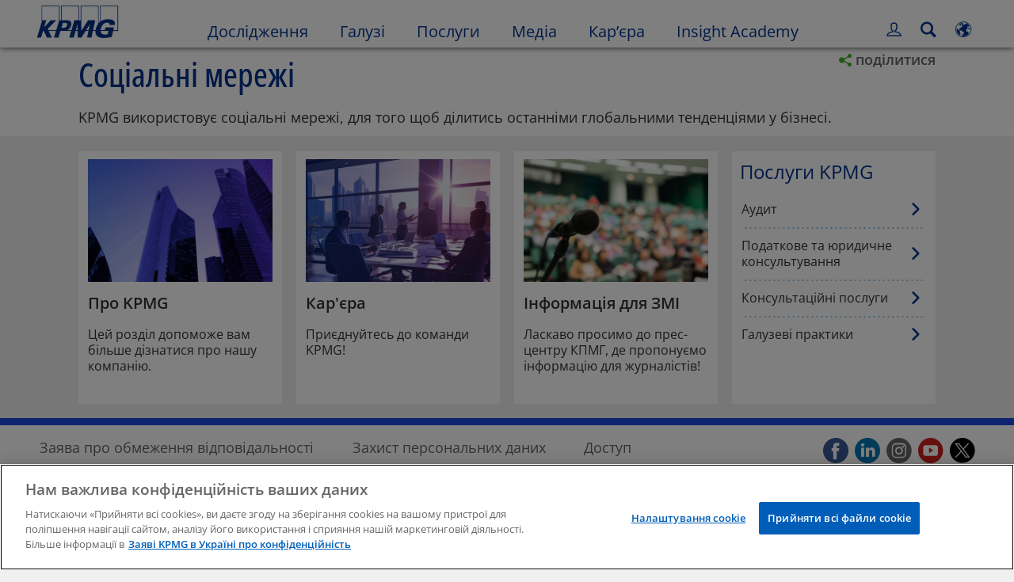

--- FILE ---
content_type: text/css
request_url: https://kpmg.com/etc/clientlibs/kpmgpublic/tmpl-socialenabled/css/tmpl-socialenabled-647473.css
body_size: 17735
content:
.module-basicpagetitle{position:relative !important;float:left;width:100%}.module-basicpagetitle .basic-title{font-family:'Open Sans Condensed',Arial,Helvetica,sans-serif;font-size:4.2rem;line-height:1.3;font-weight:500;color:#00338d;word-wrap:break-word !important;word-break:normal !important;margin:0;float:left;width:93%}.module-basicpagetitle .basic-title:lang(zh-CN){font-family:'Noto Sans SC','微软雅黑体','Microsoft YaHei New','微软雅黑','Microsoft Yahei','冬青黑体','Hiragino Sans GB','黑体','SimHei','华文细黑','STXihei',Arial,Helvetica Neue,Helvetica,sans-serif !important}.module-basicpagetitle .basic-title:lang(zh-TW){font-family:'Noto Sans TC','微软雅黑体','Microsoft YaHei New','微软雅黑','Microsoft Yahei','冬青黑体','Hiragino Sans GB','黑体','SimHei','华文细黑','STXihei',Arial,Helvetica Neue,Helvetica,sans-serif !important}.module-basicpagetitle .basic-title:lang(ko){font-family:'Noto Sans KR','맑은 고딕','Malgun Gothic',Arial,Helvetica Neue,Helvetica,sans-serif !important}.module-basicpagetitle .basic-title:lang(ja){font-family:'Noto Sans JP','メイリオ','Meiryo','ヒラギノ角ゴ Pro','Hiragino Kaku Gothic Pro',Arial,Helvetica Neue,Helvetica,sans-serif !important}.module-basicpagetitle .basic-desc{font-family:'Open Sans',Arial,Helvetica,sans-serif;font-size:1.8rem;line-height:1.5;font-weight:400;color:#333333;margin:7px 0;clear:both;float:left;width:100%}.module-basicpagetitle .basic-desc:lang(zh-CN){font-family:'Noto Sans SC','微软雅黑体','Microsoft YaHei New','微软雅黑','Microsoft Yahei','冬青黑体','Hiragino Sans GB','黑体','SimHei','华文细黑','STXihei',Arial,Helvetica Neue,Helvetica,sans-serif !important}.module-basicpagetitle .basic-desc:lang(zh-TW){font-family:'Noto Sans TC','微软雅黑体','Microsoft YaHei New','微软雅黑','Microsoft Yahei','冬青黑体','Hiragino Sans GB','黑体','SimHei','华文细黑','STXihei',Arial,Helvetica Neue,Helvetica,sans-serif !important}.module-basicpagetitle .basic-desc:lang(ko){font-family:'Noto Sans KR','맑은 고딕','Malgun Gothic',Arial,Helvetica Neue,Helvetica,sans-serif !important}.module-basicpagetitle .basic-desc:lang(ja){font-family:'Noto Sans JP','メイリオ','Meiryo','ヒラギノ角ゴ Pro','Hiragino Kaku Gothic Pro',Arial,Helvetica Neue,Helvetica,sans-serif !important}.module-basicpagetitle .library-desktop{position:absolute;top:30px;right:0;left:initial;left:inherit}.module-basicpagetitle .library-desktop .libraryLimit-value{display:none}.module-basicpagetitle .library-desktop .module-addtolibrary{margin:0}.module-basicpagetitle .library-desktop .module-addtolibrary .addtolibrary-cta .icon-bookmark-unselected{float:left}.module-basicpagetitle .library-desktop .btn-copy{display:none}.module-basicpagetitle .share-desktop{position:absolute;top:0;right:0}.module-basicpagetitle .share-desktop .module-share{margin:0}.module-basicpagetitle .share-desktop .icon-share{color:#43b02a;margin:0 !important;padding:10px}.module-basicpagetitle .share-desktop .component-link{display:none}@media (min-width:641px){.module-basicpagetitle{padding:10px 0}.module-basicpagetitle .basic-title{word-wrap:break-word !important;word-break:normal !important;margin:0 0 14px 0;width:93%;float:left}.module-basicpagetitle .basic-desc{font-family:'Open Sans',Arial,Helvetica,sans-serif;font-size:1.8rem;line-height:1.5;font-weight:400;color:#333333;margin:0;word-wrap:break-word !important;word-break:normal !important;clear:both}.module-basicpagetitle .basic-desc:lang(zh-CN){font-family:'Noto Sans SC','微软雅黑体','Microsoft YaHei New','微软雅黑','Microsoft Yahei','冬青黑体','Hiragino Sans GB','黑体','SimHei','华文细黑','STXihei',Arial,Helvetica Neue,Helvetica,sans-serif !important}.module-basicpagetitle .basic-desc:lang(zh-TW){font-family:'Noto Sans TC','微软雅黑体','Microsoft YaHei New','微软雅黑','Microsoft Yahei','冬青黑体','Hiragino Sans GB','黑体','SimHei','华文细黑','STXihei',Arial,Helvetica Neue,Helvetica,sans-serif !important}.module-basicpagetitle .basic-desc:lang(ko){font-family:'Noto Sans KR','맑은 고딕','Malgun Gothic',Arial,Helvetica Neue,Helvetica,sans-serif !important}.module-basicpagetitle .basic-desc:lang(ja){font-family:'Noto Sans JP','メイリオ','Meiryo','ヒラギノ角ゴ Pro','Hiragino Kaku Gothic Pro',Arial,Helvetica Neue,Helvetica,sans-serif !important}.module-basicpagetitle .library-desktop .btn-copy{display:inline-block !important}.module-basicpagetitle .share-desktop{display:inline-block;position:absolute;top:9px;right:0px}.module-basicpagetitle .share-desktop .share-component{padding:0}.module-basicpagetitle .share-desktop .icon-share{color:#43b02a;margin:0 5px 0 0 !important;padding:0}.module-basicpagetitle .share-desktop .component-link{display:block}}.module-listing{padding:10px}.module-listing .col-md-12.listing-listingGroup{background:#ffffff;padding:0px}.module-listing .col-md-12.listing-listingGroup .tertiary-head{font-family:'Open Sans',Arial,Helvetica,sans-serif;font-size:2.4rem;line-height:1.3;font-weight:400;color:#00338d;margin:0px 0px 10px 0px}.module-listing .col-md-12.listing-listingGroup .tertiary-head:lang(zh-CN){font-family:'Noto Sans SC','微软雅黑体','Microsoft YaHei New','微软雅黑','Microsoft Yahei','冬青黑体','Hiragino Sans GB','黑体','SimHei','华文细黑','STXihei',Arial,Helvetica Neue,Helvetica,sans-serif !important}.module-listing .col-md-12.listing-listingGroup .tertiary-head:lang(zh-TW){font-family:'Noto Sans TC','微软雅黑体','Microsoft YaHei New','微软雅黑','Microsoft Yahei','冬青黑体','Hiragino Sans GB','黑体','SimHei','华文细黑','STXihei',Arial,Helvetica Neue,Helvetica,sans-serif !important}.module-listing .col-md-12.listing-listingGroup .tertiary-head:lang(ko){font-family:'Noto Sans KR','맑은 고딕','Malgun Gothic',Arial,Helvetica Neue,Helvetica,sans-serif !important}.module-listing .col-md-12.listing-listingGroup .tertiary-head:lang(ja){font-family:'Noto Sans JP','メイリオ','Meiryo','ヒラギノ角ゴ Pro','Hiragino Kaku Gothic Pro',Arial,Helvetica Neue,Helvetica,sans-serif !important}.module-listing .col-md-12.listing-listingGroup .os-scrollbar-vertical{width:8px;margin:0px}.module-listing .col-md-12.listing-listingGroup .listing-scroll-container-manual.auto,.module-listing .col-md-12.listing-listingGroup .listing-scroll-container-auto.manual{display:none}.module-listing .col-md-12.listing-listingGroup ul.listing-listingGroups li.listing-listingGroupLink{padding:1px 5px 1px 1px;margin:1px}.module-listing .col-md-12.listing-listingGroup ul.listing-listingGroups li.listing-listingGroupLink span.listing-link-text{font-family:'Open Sans',Arial,Helvetica,sans-serif;font-size:1.6rem;line-height:1.3;font-weight:400;color:#333333}.module-listing .col-md-12.listing-listingGroup ul.listing-listingGroups li.listing-listingGroupLink span.listing-link-text:lang(zh-CN){font-family:'Noto Sans SC','微软雅黑体','Microsoft YaHei New','微软雅黑','Microsoft Yahei','冬青黑体','Hiragino Sans GB','黑体','SimHei','华文细黑','STXihei',Arial,Helvetica Neue,Helvetica,sans-serif !important}.module-listing .col-md-12.listing-listingGroup ul.listing-listingGroups li.listing-listingGroupLink span.listing-link-text:lang(zh-TW){font-family:'Noto Sans TC','微软雅黑体','Microsoft YaHei New','微软雅黑','Microsoft Yahei','冬青黑体','Hiragino Sans GB','黑体','SimHei','华文细黑','STXihei',Arial,Helvetica Neue,Helvetica,sans-serif !important}.module-listing .col-md-12.listing-listingGroup ul.listing-listingGroups li.listing-listingGroupLink span.listing-link-text:lang(ko){font-family:'Noto Sans KR','맑은 고딕','Malgun Gothic',Arial,Helvetica Neue,Helvetica,sans-serif !important}.module-listing .col-md-12.listing-listingGroup ul.listing-listingGroups li.listing-listingGroupLink span.listing-link-text:lang(ja){font-family:'Noto Sans JP','メイリオ','Meiryo','ヒラギノ角ゴ Pro','Hiragino Kaku Gothic Pro',Arial,Helvetica Neue,Helvetica,sans-serif !important}.module-listing .col-md-12.listing-listingGroup ul.listing-listingGroups li.listing-listingGroupLink .missing_links{padding:10px 0px;font-family:'Open Sans',Arial,Helvetica,sans-serif;font-size:1.6rem;line-height:1.3;font-weight:400;color:#333333;display:table;width:100%}.module-listing .col-md-12.listing-listingGroup ul.listing-listingGroups li.listing-listingGroupLink .missing_links:lang(zh-CN){font-family:'Noto Sans SC','微软雅黑体','Microsoft YaHei New','微软雅黑','Microsoft Yahei','冬青黑体','Hiragino Sans GB','黑体','SimHei','华文细黑','STXihei',Arial,Helvetica Neue,Helvetica,sans-serif !important}.module-listing .col-md-12.listing-listingGroup ul.listing-listingGroups li.listing-listingGroupLink .missing_links:lang(zh-TW){font-family:'Noto Sans TC','微软雅黑体','Microsoft YaHei New','微软雅黑','Microsoft Yahei','冬青黑体','Hiragino Sans GB','黑体','SimHei','华文细黑','STXihei',Arial,Helvetica Neue,Helvetica,sans-serif !important}.module-listing .col-md-12.listing-listingGroup ul.listing-listingGroups li.listing-listingGroupLink .missing_links:lang(ko){font-family:'Noto Sans KR','맑은 고딕','Malgun Gothic',Arial,Helvetica Neue,Helvetica,sans-serif !important}.module-listing .col-md-12.listing-listingGroup ul.listing-listingGroups li.listing-listingGroupLink .missing_links:lang(ja){font-family:'Noto Sans JP','メイリオ','Meiryo','ヒラギノ角ゴ Pro','Hiragino Kaku Gothic Pro',Arial,Helvetica Neue,Helvetica,sans-serif !important}.module-listing .col-md-12.listing-listingGroup ul.listing-listingGroups li.listing-listingGroupLink .missing_links .listing-link-text{padding-right:5px}.module-listing .col-md-12.listing-listingGroup ul.listing-listingGroups li.listing-listingGroupLink .missing_links span{display:table-cell;word-wrap:break-word !important;word-break:normal !important}.module-listing .col-md-12.listing-listingGroup ul.listing-listingGroups li.listing-listingGroupLink .missing_links span .icon-chevron-thin-right{vertical-align:middle}.module-listing .col-md-12.listing-listingGroup ul.listing-listingGroups li.listing-listingGroupLink a{padding:10px 0px;width:100%;font-family:'Open Sans',Arial,Helvetica,sans-serif;font-size:1.6rem;line-height:1.3;font-weight:400;color:#333333;display:table;table-layout:fixed;word-wrap:break-word !important;word-break:normal !important}.module-listing .col-md-12.listing-listingGroup ul.listing-listingGroups li.listing-listingGroupLink a:lang(zh-CN){font-family:'Noto Sans SC','微软雅黑体','Microsoft YaHei New','微软雅黑','Microsoft Yahei','冬青黑体','Hiragino Sans GB','黑体','SimHei','华文细黑','STXihei',Arial,Helvetica Neue,Helvetica,sans-serif !important}.module-listing .col-md-12.listing-listingGroup ul.listing-listingGroups li.listing-listingGroupLink a:lang(zh-TW){font-family:'Noto Sans TC','微软雅黑体','Microsoft YaHei New','微软雅黑','Microsoft Yahei','冬青黑体','Hiragino Sans GB','黑体','SimHei','华文细黑','STXihei',Arial,Helvetica Neue,Helvetica,sans-serif !important}.module-listing .col-md-12.listing-listingGroup ul.listing-listingGroups li.listing-listingGroupLink a:lang(ko){font-family:'Noto Sans KR','맑은 고딕','Malgun Gothic',Arial,Helvetica Neue,Helvetica,sans-serif !important}.module-listing .col-md-12.listing-listingGroup ul.listing-listingGroups li.listing-listingGroupLink a:lang(ja){font-family:'Noto Sans JP','メイリオ','Meiryo','ヒラギノ角ゴ Pro','Hiragino Kaku Gothic Pro',Arial,Helvetica Neue,Helvetica,sans-serif !important}.module-listing .col-md-12.listing-listingGroup ul.listing-listingGroups li.listing-listingGroupLink a:hover{text-decoration:none}.module-listing .col-md-12.listing-listingGroup ul.listing-listingGroups li.listing-listingGroupLink a .listing-link-text:hover{text-decoration:underline}.module-listing .col-md-12.listing-listingGroup ul.listing-listingGroups li.listing-listingGroupLink a span{display:table-cell;vertical-align:middle}.module-listing .col-md-12.listing-listingGroup ul.listing-listingGroups li.listing-listingGroupLink span.icon-chevron-thin-right{color:#00338d;font-size:1.6rem;width:22px;vertical-align:middle}.module-listing .col-md-12.listing-listingGroup ul.listing-listingGroups li.listing-listingGroupLink span.icon-chevron-thin-right:before{margin:0 0 0 5px !important}.module-listing .col-md-12.listing-listingGroup ul.listing-listingGroups li.listing-listingGroupLink:first-child{background:none}.module-listing .col-md-12.listing-listingGroup ul.listing-listingGroups li.listing-listingGroupLink:first-child:before{display:none}.module-listing .col-md-12.listing-listingGroup ul.listing-listingGroups li.listing-listingGroupLink:before{content:'';display:block;z-index:1;height:3px;background:url(/etc/designs/kpmgpublic/images/dots.png) repeat-x 100% 0}.module-listing .col-md-12.listing-listingGroup ul.listing-listingGroups li.noLink span{font-family:'Open Sans',Arial,Helvetica,sans-serif;font-size:1.6rem;line-height:1.3;font-weight:400;color:#333333;padding:10px 0px;display:block}.module-listing .col-md-12.listing-listingGroup ul.listing-listingGroups li.noLink span:lang(zh-CN){font-family:'Noto Sans SC','微软雅黑体','Microsoft YaHei New','微软雅黑','Microsoft Yahei','冬青黑体','Hiragino Sans GB','黑体','SimHei','华文细黑','STXihei',Arial,Helvetica Neue,Helvetica,sans-serif !important}.module-listing .col-md-12.listing-listingGroup ul.listing-listingGroups li.noLink span:lang(zh-TW){font-family:'Noto Sans TC','微软雅黑体','Microsoft YaHei New','微软雅黑','Microsoft Yahei','冬青黑体','Hiragino Sans GB','黑体','SimHei','华文细黑','STXihei',Arial,Helvetica Neue,Helvetica,sans-serif !important}.module-listing .col-md-12.listing-listingGroup ul.listing-listingGroups li.noLink span:lang(ko){font-family:'Noto Sans KR','맑은 고딕','Malgun Gothic',Arial,Helvetica Neue,Helvetica,sans-serif !important}.module-listing .col-md-12.listing-listingGroup ul.listing-listingGroups li.noLink span:lang(ja){font-family:'Noto Sans JP','メイリオ','Meiryo','ヒラギノ角ゴ Pro','Hiragino Kaku Gothic Pro',Arial,Helvetica Neue,Helvetica,sans-serif !important}.module-listing .col-md-12.listing-listingGroup .listing-content{display:block !important;word-wrap:break-word !important;word-break:normal !important}@media (min-width:641px){.module-listing .listing-scroll-container{max-height:278px;overflow-y:hidden}}*:lang(ja):not([class*=icon]):not([class*=fa-]):not(.percentage-text):not([class*=vjs-]){font-family:'Noto Sans JP','メイリオ','Meiryo','ヒラギノ角ゴ Pro','Hiragino Kaku Gothic Pro',Arial,Helvetica Neue,Helvetica,sans-serif}*:lang(zh-CN):not([class*=icon]):not([class*=fa-]):not(.percentage-text):not([class*=vjs-]){font-family:'Noto Sans SC','微软雅黑体','Microsoft YaHei New','微软雅黑','Microsoft Yahei','冬青黑体','Hiragino Sans GB','黑体','SimHei','华文细黑','STXihei',Arial,Helvetica Neue,Helvetica,sans-serif}*:lang(de-DE){word-break:break-word}.disclaimer-copyright{margin:10px 0;font-family:'Open Sans',Arial,Helvetica,sans-serif;font-size:14px;font-size:1.4rem;line-height:1.3;color:#333333;text-align:left}.wf-active .disclaimer-copyright:lang(zh-TW){font-family:'Noto Sans TC','微软雅黑体','Microsoft YaHei New','微软雅黑','Microsoft Yahei','冬青黑体','Hiragino Sans GB','黑体','SimHei','华文细黑','STXihei',Arial,Helvetica Neue,Helvetica,sans-serif}.wf-active .disclaimer-copyright:lang(ko){font-family:'Noto Sans KR','맑은 고딕','Malgun Gothic',Arial,Helvetica Neue,Helvetica,sans-serif}.wf-active .disclaimer-copyright:lang(ja){font-family:'Noto Sans JP','メイリオ','Meiryo','ヒラギノ角ゴ Pro','Hiragino Kaku Gothic Pro',Arial,Helvetica Neue,Helvetica,sans-serif}.disclaimer-copyright:lang(zh-CN){font-weight:400;line-height:1.3}.disclaimer-copyright:lang(zh-TW){font-family:'Noto Sans TC','微软雅黑体','Microsoft YaHei New','微软雅黑','Microsoft Yahei','冬青黑体','Hiragino Sans GB','黑体','SimHei','华文细黑','STXihei',Arial,Helvetica Neue,Helvetica,sans-serif;font-weight:400;line-height:1.3}.disclaimer-copyright:lang(ko){font-family:'Noto Sans KR','맑은 고딕','Malgun Gothic',Arial,Helvetica Neue,Helvetica,sans-serif;font-weight:400;line-height:1.3}.disclaimer-copyright:lang(ja){font-family:'Noto Sans JP','メイリオ','Meiryo','ヒラギノ角ゴ Pro','Hiragino Kaku Gothic Pro',Arial,Helvetica Neue,Helvetica,sans-serif;font-weight:400;line-height:1.3}.dotted-lightblue{content:'';display:block;z-index:1;height:3px;background:url(/etc/designs/kpmgpublic/images/dots.png) repeat-x 100% 0}.hyphen{word-wrap:break-word !important;word-break:normal !important}.module-promotionala{height:100%}@media (min-width:1100px){.module-promotionala{margin:0 2px}}.module-promotionala .promotionala-relative,.module-promotionala a{position:relative}.module-promotionala .promotionala-relative a:focus .tertiary-head{text-decoration:underline}.module-promotionala .tertiary-head,.module-promotionala .tertiary-trapezoid-bg p{font-family:'Open Sans',Arial,Helvetica,sans-serif;font-size:2rem;line-height:1.3;font-weight:600;color:#333333;margin-top:14px}.module-promotionala .tertiary-head:lang(zh-CN),.module-promotionala .tertiary-trapezoid-bg p:lang(zh-CN){font-family:'Noto Sans SC','微软雅黑体','Microsoft YaHei New','微软雅黑','Microsoft Yahei','冬青黑体','Hiragino Sans GB','黑体','SimHei','华文细黑','STXihei',Arial,Helvetica Neue,Helvetica,sans-serif !important}.module-promotionala .tertiary-head:lang(zh-TW),.module-promotionala .tertiary-trapezoid-bg p:lang(zh-TW){font-family:'Noto Sans TC','微软雅黑体','Microsoft YaHei New','微软雅黑','Microsoft Yahei','冬青黑体','Hiragino Sans GB','黑体','SimHei','华文细黑','STXihei',Arial,Helvetica Neue,Helvetica,sans-serif !important}.module-promotionala .tertiary-head:lang(ko),.module-promotionala .tertiary-trapezoid-bg p:lang(ko){font-family:'Noto Sans KR','맑은 고딕','Malgun Gothic',Arial,Helvetica Neue,Helvetica,sans-serif !important}.module-promotionala .tertiary-head:lang(ja),.module-promotionala .tertiary-trapezoid-bg p:lang(ja){font-family:'Noto Sans JP','メイリオ','Meiryo','ヒラギノ角ゴ Pro','Hiragino Kaku Gothic Pro',Arial,Helvetica Neue,Helvetica,sans-serif !important}.module-promotionala .tertiary-head:lang(zh-CN),.module-promotionala .tertiary-trapezoid-bg p:lang(zh-CN){font-weight:500 !important}.module-promotionala .tertiary-head:lang(zh-TW),.module-promotionala .tertiary-trapezoid-bg p:lang(zh-TW){font-weight:500 !important}.module-promotionala .tertiary-head:lang(ko),.module-promotionala .tertiary-trapezoid-bg p:lang(ko){font-weight:500 !important}.module-promotionala .tertiary-head:lang(ja),.module-promotionala .tertiary-trapezoid-bg p:lang(ja){font-weight:500 !important}.module-promotionala .tertiary-head.line-clamp.line-clamp-1,.module-promotionala .tertiary-trapezoid-bg p.line-clamp.line-clamp-1{-webkit-line-clamp:1;max-height:2.6rem}.module-promotionala .tertiary-head.line-clamp.line-clamp-2,.module-promotionala .tertiary-trapezoid-bg p.line-clamp.line-clamp-2{-webkit-line-clamp:2;max-height:5.2rem}.module-promotionala .tertiary-head.line-clamp.line-clamp-3,.module-promotionala .tertiary-trapezoid-bg p.line-clamp.line-clamp-3{-webkit-line-clamp:3;max-height:7.8rem}.module-promotionala .tertiary-desc{font-family:'Open Sans',Arial,Helvetica,sans-serif;font-size:1.6rem;line-height:1.3;font-weight:400;color:#333333;margin:16px 0 28px}.module-promotionala .tertiary-desc:lang(zh-CN){font-family:'Noto Sans SC','微软雅黑体','Microsoft YaHei New','微软雅黑','Microsoft Yahei','冬青黑体','Hiragino Sans GB','黑体','SimHei','华文细黑','STXihei',Arial,Helvetica Neue,Helvetica,sans-serif !important}.module-promotionala .tertiary-desc:lang(zh-TW){font-family:'Noto Sans TC','微软雅黑体','Microsoft YaHei New','微软雅黑','Microsoft Yahei','冬青黑体','Hiragino Sans GB','黑体','SimHei','华文细黑','STXihei',Arial,Helvetica Neue,Helvetica,sans-serif !important}.module-promotionala .tertiary-desc:lang(ko){font-family:'Noto Sans KR','맑은 고딕','Malgun Gothic',Arial,Helvetica Neue,Helvetica,sans-serif !important}.module-promotionala .tertiary-desc:lang(ja){font-family:'Noto Sans JP','メイリオ','Meiryo','ヒラギノ角ゴ Pro','Hiragino Kaku Gothic Pro',Arial,Helvetica Neue,Helvetica,sans-serif !important}.module-promotionala .tertiary-desc.line-clamp.line-clamp-1{-webkit-line-clamp:1;max-height:2.08rem}.module-promotionala .tertiary-desc.line-clamp.line-clamp-2{-webkit-line-clamp:2;max-height:4.16rem}.module-promotionala .tertiary-desc.line-clamp.line-clamp-3{-webkit-line-clamp:3;max-height:6.24rem}.module-promotionala .tertiary-desc.line-clamp.line-clamp-4{-webkit-line-clamp:4;max-height:8.32rem}.module-promotionala .tertiary-desc.line-clamp.line-clamp-5{-webkit-line-clamp:5;max-height:10.4rem}.module-promotionala .bg-white{width:100%}.module-promotionala img{width:100%;border:none}.module-promotionala .add20paddingbottom{padding-bottom:0}.module-promotionala .add20paddingbottom .btn-cta.promotionala-btn-cta-primary{bottom:40px}.module-promotionala .img-title-bg{position:absolute;bottom:0px;width:99%;left:10px}.module-promotionala .image-title{font-weight:normal}.module-promotionala .primary-cta-space,.module-promotionala .secondary-cta-space{color:#666666;font-family:'Open Sans',Arial,Helvetica,sans-serif;font-size:18px;font-size:1.8rem;line-height:1.3;right:10px;text-align:right;word-wrap:break-word !important;word-break:normal !important}.wf-active .module-promotionala .primary-cta-space:lang(zh-TW),.wf-active .module-promotionala .secondary-cta-space:lang(zh-TW){font-family:'Noto Sans TC','微软雅黑体','Microsoft YaHei New','微软雅黑','Microsoft Yahei','冬青黑体','Hiragino Sans GB','黑体','SimHei','华文细黑','STXihei',Arial,Helvetica Neue,Helvetica,sans-serif}.wf-active .module-promotionala .primary-cta-space:lang(ko),.wf-active .module-promotionala .secondary-cta-space:lang(ko){font-family:'Noto Sans KR','맑은 고딕','Malgun Gothic',Arial,Helvetica Neue,Helvetica,sans-serif}.wf-active .module-promotionala .primary-cta-space:lang(ja),.wf-active .module-promotionala .secondary-cta-space:lang(ja){font-family:'Noto Sans JP','メイリオ','Meiryo','ヒラギノ角ゴ Pro','Hiragino Kaku Gothic Pro',Arial,Helvetica Neue,Helvetica,sans-serif}.module-promotionala .primary-cta-space:lang(zh-CN),.module-promotionala .secondary-cta-space:lang(zh-CN){line-height:1.3;font-weight:400}.module-promotionala .primary-cta-space:lang(zh-TW),.module-promotionala .secondary-cta-space:lang(zh-TW){font-family:'Noto Sans TC','微软雅黑体','Microsoft YaHei New','微软雅黑','Microsoft Yahei','冬青黑体','Hiragino Sans GB','黑体','SimHei','华文细黑','STXihei',Arial,Helvetica Neue,Helvetica,sans-serif;line-height:1.3;font-weight:400}.module-promotionala .primary-cta-space:lang(ko),.module-promotionala .secondary-cta-space:lang(ko){font-family:'Noto Sans KR','맑은 고딕','Malgun Gothic',Arial,Helvetica Neue,Helvetica,sans-serif;line-height:1.3;font-weight:400}.module-promotionala .primary-cta-space:lang(ja),.module-promotionala .secondary-cta-space:lang(ja){font-family:'Noto Sans JP','メイリオ','Meiryo','ヒラギノ角ゴ Pro','Hiragino Kaku Gothic Pro',Arial,Helvetica Neue,Helvetica,sans-serif;line-height:1.3;font-weight:400}.module-promotionala .secondary-cta-space{margin-top:12px}.module-promotionala .btn-cta{position:absolute;bottom:10px;right:10px}.module-promotionala a.cta-secondary:focus{box-shadow:0 0 3px #666666;outline:1px solid rgba(102,102,102,0.5)}.module-promotionala a{display:block}.module-promotionala.hide-secondary-cta .secondary-cta-space,.module-promotionala.hide-secondary-cta .btn-cta.cta-secondary{display:none}.module-promotionalb img{width:100%;border:none}.module-promotionalb .promotionalb-relative,.module-promotionalb a{position:relative}.module-promotionalb .tertiary-head,.module-promotionalb .tertiary-trapezoid-bg p{font-family:'Open Sans',Arial,Helvetica,sans-serif;font-size:2rem;line-height:1.3;font-weight:600;color:#333333}.module-promotionalb .tertiary-head:lang(zh-CN),.module-promotionalb .tertiary-trapezoid-bg p:lang(zh-CN){font-family:'Noto Sans SC','微软雅黑体','Microsoft YaHei New','微软雅黑','Microsoft Yahei','冬青黑体','Hiragino Sans GB','黑体','SimHei','华文细黑','STXihei',Arial,Helvetica Neue,Helvetica,sans-serif !important}.module-promotionalb .tertiary-head:lang(zh-TW),.module-promotionalb .tertiary-trapezoid-bg p:lang(zh-TW){font-family:'Noto Sans TC','微软雅黑体','Microsoft YaHei New','微软雅黑','Microsoft Yahei','冬青黑体','Hiragino Sans GB','黑体','SimHei','华文细黑','STXihei',Arial,Helvetica Neue,Helvetica,sans-serif !important}.module-promotionalb .tertiary-head:lang(ko),.module-promotionalb .tertiary-trapezoid-bg p:lang(ko){font-family:'Noto Sans KR','맑은 고딕','Malgun Gothic',Arial,Helvetica Neue,Helvetica,sans-serif !important}.module-promotionalb .tertiary-head:lang(ja),.module-promotionalb .tertiary-trapezoid-bg p:lang(ja){font-family:'Noto Sans JP','メイリオ','Meiryo','ヒラギノ角ゴ Pro','Hiragino Kaku Gothic Pro',Arial,Helvetica Neue,Helvetica,sans-serif !important}.module-promotionalb .tertiary-head:lang(zh-CN),.module-promotionalb .tertiary-trapezoid-bg p:lang(zh-CN){font-weight:500 !important}.module-promotionalb .tertiary-head:lang(zh-TW),.module-promotionalb .tertiary-trapezoid-bg p:lang(zh-TW){font-weight:500 !important}.module-promotionalb .tertiary-head:lang(ko),.module-promotionalb .tertiary-trapezoid-bg p:lang(ko){font-weight:500 !important}.module-promotionalb .tertiary-head:lang(ja),.module-promotionalb .tertiary-trapezoid-bg p:lang(ja){font-weight:500 !important}.module-promotionalb .tertiary-head.line-clamp.line-clamp-1,.module-promotionalb .tertiary-trapezoid-bg p.line-clamp.line-clamp-1{-webkit-line-clamp:1;max-height:2.6rem}.module-promotionalb .tertiary-head.line-clamp.line-clamp-2,.module-promotionalb .tertiary-trapezoid-bg p.line-clamp.line-clamp-2{-webkit-line-clamp:2;max-height:5.2rem}.module-promotionalb .tertiary-head.line-clamp.line-clamp-3,.module-promotionalb .tertiary-trapezoid-bg p.line-clamp.line-clamp-3{-webkit-line-clamp:3;max-height:7.8rem}.module-promotionalb p,.module-promotionalb .description{font-family:'Open Sans',Arial,Helvetica,sans-serif;font-size:1.6rem;line-height:1.3;font-weight:400;color:#333333;margin:7px 0px}.module-promotionalb p:lang(zh-CN),.module-promotionalb .description:lang(zh-CN){font-family:'Noto Sans SC','微软雅黑体','Microsoft YaHei New','微软雅黑','Microsoft Yahei','冬青黑体','Hiragino Sans GB','黑体','SimHei','华文细黑','STXihei',Arial,Helvetica Neue,Helvetica,sans-serif !important}.module-promotionalb p:lang(zh-TW),.module-promotionalb .description:lang(zh-TW){font-family:'Noto Sans TC','微软雅黑体','Microsoft YaHei New','微软雅黑','Microsoft Yahei','冬青黑体','Hiragino Sans GB','黑体','SimHei','华文细黑','STXihei',Arial,Helvetica Neue,Helvetica,sans-serif !important}.module-promotionalb p:lang(ko),.module-promotionalb .description:lang(ko){font-family:'Noto Sans KR','맑은 고딕','Malgun Gothic',Arial,Helvetica Neue,Helvetica,sans-serif !important}.module-promotionalb p:lang(ja),.module-promotionalb .description:lang(ja){font-family:'Noto Sans JP','メイリオ','Meiryo','ヒラギノ角ゴ Pro','Hiragino Kaku Gothic Pro',Arial,Helvetica Neue,Helvetica,sans-serif !important}.module-promotionalb .description{font-family:'Open Sans',Arial,Helvetica,sans-serif;font-size:1.6rem;line-height:1.3;font-weight:400;color:#333333}.module-promotionalb .description:lang(zh-CN){font-family:'Noto Sans SC','微软雅黑体','Microsoft YaHei New','微软雅黑','Microsoft Yahei','冬青黑体','Hiragino Sans GB','黑体','SimHei','华文细黑','STXihei',Arial,Helvetica Neue,Helvetica,sans-serif !important}.module-promotionalb .description:lang(zh-TW){font-family:'Noto Sans TC','微软雅黑体','Microsoft YaHei New','微软雅黑','Microsoft Yahei','冬青黑体','Hiragino Sans GB','黑体','SimHei','华文细黑','STXihei',Arial,Helvetica Neue,Helvetica,sans-serif !important}.module-promotionalb .description:lang(ko){font-family:'Noto Sans KR','맑은 고딕','Malgun Gothic',Arial,Helvetica Neue,Helvetica,sans-serif !important}.module-promotionalb .description:lang(ja){font-family:'Noto Sans JP','メイリオ','Meiryo','ヒラギノ角ゴ Pro','Hiragino Kaku Gothic Pro',Arial,Helvetica Neue,Helvetica,sans-serif !important}.module-promotionalb .description.line-clamp.line-clamp-1{-webkit-line-clamp:1;max-height:2.08rem}.module-promotionalb .description.line-clamp.line-clamp-2{-webkit-line-clamp:2;max-height:4.16rem}.module-promotionalb .description.line-clamp.line-clamp-3{-webkit-line-clamp:3;max-height:6.24rem}.module-promotionalb .description.line-clamp.line-clamp-4{-webkit-line-clamp:4;max-height:8.32rem}.module-promotionalb .description.line-clamp.line-clamp-5{-webkit-line-clamp:5;max-height:10.4rem}.module-promotionalb .add20paddingbottom{padding-bottom:0}.module-promotionalb .add20paddingbottom .btn-cta.promotionalb-btn-cta-primary{bottom:40px}.module-promotionalb .img-title-bg{position:absolute;bottom:0px;width:99%;left:10px}.module-promotionalb .btn-cta{position:absolute;bottom:10px;right:10px}.module-promotionalb a.cta-secondary:focus{box-shadow:0 0 3px #666666;outline:1px solid rgba(102,102,102,0.5)}.module-promotionalb a{display:block}.module-promotionalb.hide-secondary-cta .btn-cta.cta-secondary{display:none}@media screen and (-ms-high-contrast:active),(-ms-high-contrast:none){.module-promotionalb.promotional-cell-hover{height:auto !important}}.module-promotionalc .promotionalc-container{background-color:#ffffff;position:relative}.module-promotionalc .alt-secondary-head{font-family:'Open Sans',Arial,Helvetica,sans-serif;font-size:2.4rem;line-height:1.3;font-weight:400;color:#00338d}.module-promotionalc .alt-secondary-head:lang(zh-CN){font-family:'Noto Sans SC','微软雅黑体','Microsoft YaHei New','微软雅黑','Microsoft Yahei','冬青黑体','Hiragino Sans GB','黑体','SimHei','华文细黑','STXihei',Arial,Helvetica Neue,Helvetica,sans-serif !important}.module-promotionalc .alt-secondary-head:lang(zh-TW){font-family:'Noto Sans TC','微软雅黑体','Microsoft YaHei New','微软雅黑','Microsoft Yahei','冬青黑体','Hiragino Sans GB','黑体','SimHei','华文细黑','STXihei',Arial,Helvetica Neue,Helvetica,sans-serif !important}.module-promotionalc .alt-secondary-head:lang(ko){font-family:'Noto Sans KR','맑은 고딕','Malgun Gothic',Arial,Helvetica Neue,Helvetica,sans-serif !important}.module-promotionalc .alt-secondary-head:lang(ja){font-family:'Noto Sans JP','メイリオ','Meiryo','ヒラギノ角ゴ Pro','Hiragino Kaku Gothic Pro',Arial,Helvetica Neue,Helvetica,sans-serif !important}.module-promotionalc .alt-tertiary-head{font-family:'Open Sans',Arial,Helvetica,sans-serif;font-size:2rem;line-height:1.3;font-weight:600;color:#333333;margin:8px 0}.module-promotionalc .alt-tertiary-head:lang(zh-CN){font-family:'Noto Sans SC','微软雅黑体','Microsoft YaHei New','微软雅黑','Microsoft Yahei','冬青黑体','Hiragino Sans GB','黑体','SimHei','华文细黑','STXihei',Arial,Helvetica Neue,Helvetica,sans-serif !important}.module-promotionalc .alt-tertiary-head:lang(zh-TW){font-family:'Noto Sans TC','微软雅黑体','Microsoft YaHei New','微软雅黑','Microsoft Yahei','冬青黑体','Hiragino Sans GB','黑体','SimHei','华文细黑','STXihei',Arial,Helvetica Neue,Helvetica,sans-serif !important}.module-promotionalc .alt-tertiary-head:lang(ko){font-family:'Noto Sans KR','맑은 고딕','Malgun Gothic',Arial,Helvetica Neue,Helvetica,sans-serif !important}.module-promotionalc .alt-tertiary-head:lang(ja){font-family:'Noto Sans JP','メイリオ','Meiryo','ヒラギノ角ゴ Pro','Hiragino Kaku Gothic Pro',Arial,Helvetica Neue,Helvetica,sans-serif !important}.module-promotionalc .alt-tertiary-head:lang(zh-CN){font-weight:500 !important}.module-promotionalc .alt-tertiary-head:lang(zh-TW){font-weight:500 !important}.module-promotionalc .alt-tertiary-head:lang(ko){font-weight:500 !important}.module-promotionalc .alt-tertiary-head:lang(ja){font-weight:500 !important}.module-promotionalc .alt-tertiary-head.line-clamp.line-clamp-1{-webkit-line-clamp:1;max-height:2.6rem}.module-promotionalc .alt-tertiary-head.line-clamp.line-clamp-2{-webkit-line-clamp:2;max-height:5.2rem}.module-promotionalc .alt-tertiary-head.line-clamp.line-clamp-3{-webkit-line-clamp:3;max-height:7.8rem}.module-promotionalc .alt-tertiary-head:hover{text-decoration:underline}.module-promotionalc .promotionalc-custom-margin{bottom:10px;position:absolute;right:17px}.module-promotionalc .promotionalc-event-address{font-family:'Open Sans',Arial,Helvetica,sans-serif;font-size:1.6rem;line-height:1.3;font-weight:400;color:#333333;list-style-type:none;padding:0;margin:7px 0px;display:inline-block;width:70%;vertical-align:middle;min-height:50px}.module-promotionalc .promotionalc-event-address:lang(zh-CN){font-family:'Noto Sans SC','微软雅黑体','Microsoft YaHei New','微软雅黑','Microsoft Yahei','冬青黑体','Hiragino Sans GB','黑体','SimHei','华文细黑','STXihei',Arial,Helvetica Neue,Helvetica,sans-serif !important}.module-promotionalc .promotionalc-event-address:lang(zh-TW){font-family:'Noto Sans TC','微软雅黑体','Microsoft YaHei New','微软雅黑','Microsoft Yahei','冬青黑体','Hiragino Sans GB','黑体','SimHei','华文细黑','STXihei',Arial,Helvetica Neue,Helvetica,sans-serif !important}.module-promotionalc .promotionalc-event-address:lang(ko){font-family:'Noto Sans KR','맑은 고딕','Malgun Gothic',Arial,Helvetica Neue,Helvetica,sans-serif !important}.module-promotionalc .promotionalc-event-address:lang(ja){font-family:'Noto Sans JP','メイリオ','Meiryo','ヒラギノ角ゴ Pro','Hiragino Kaku Gothic Pro',Arial,Helvetica Neue,Helvetica,sans-serif !important}.module-promotionalc .promotionalc-event-address span{white-space:nowrap;word-wrap:break-word !important;word-break:normal !important;display:block}.module-promotionalc .promotionalc-event-calendar{display:inline-block;width:50px;float:left;height:50px;margin:0 10px 10px 0}.module-promotionalc .promotionalc-event-calendar .promotionalc-event-icon{width:50px;height:50px;position:relative}.module-promotionalc .promotionalc-event-calendar .promotionalc-event-month{font-family:'Open Sans',Arial,Helvetica,sans-serif;font-size:14px;font-size:1.4rem;line-height:1.3;color:#333333;font-weight:bold;position:relative;text-align:center;top:22px;width:50px;text-transform:uppercase}.wf-active .module-promotionalc .promotionalc-event-calendar .promotionalc-event-month:lang(zh-TW){font-family:'Noto Sans TC','微软雅黑体','Microsoft YaHei New','微软雅黑','Microsoft Yahei','冬青黑体','Hiragino Sans GB','黑体','SimHei','华文细黑','STXihei',Arial,Helvetica Neue,Helvetica,sans-serif}.wf-active .module-promotionalc .promotionalc-event-calendar .promotionalc-event-month:lang(ko){font-family:'Noto Sans KR','맑은 고딕','Malgun Gothic',Arial,Helvetica Neue,Helvetica,sans-serif}.wf-active .module-promotionalc .promotionalc-event-calendar .promotionalc-event-month:lang(ja){font-family:'Noto Sans JP','メイリオ','Meiryo','ヒラギノ角ゴ Pro','Hiragino Kaku Gothic Pro',Arial,Helvetica Neue,Helvetica,sans-serif}.module-promotionalc .promotionalc-event-calendar .promotionalc-event-month:lang(zh-CN){font-weight:400;line-height:1.3}.module-promotionalc .promotionalc-event-calendar .promotionalc-event-month:lang(zh-TW){font-family:'Noto Sans TC','微软雅黑体','Microsoft YaHei New','微软雅黑','Microsoft Yahei','冬青黑体','Hiragino Sans GB','黑体','SimHei','华文细黑','STXihei',Arial,Helvetica Neue,Helvetica,sans-serif;font-weight:400;line-height:1.3}.module-promotionalc .promotionalc-event-calendar .promotionalc-event-month:lang(ko){font-family:'Noto Sans KR','맑은 고딕','Malgun Gothic',Arial,Helvetica Neue,Helvetica,sans-serif;font-weight:400;line-height:1.3}.module-promotionalc .promotionalc-event-calendar .promotionalc-event-month:lang(ja){font-family:'Noto Sans JP','メイリオ','Meiryo','ヒラギノ角ゴ Pro','Hiragino Kaku Gothic Pro',Arial,Helvetica Neue,Helvetica,sans-serif;font-weight:400;line-height:1.3}.module-promotionalc .promotionalc-event-calendar .promotionalc-event-day{font-family:'Open Sans',Arial,Helvetica,sans-serif;font-size:14px;font-size:1.4rem;line-height:1.3;color:#333333;font-weight:bold;position:absolute;text-align:center;top:35px;width:50px}.wf-active .module-promotionalc .promotionalc-event-calendar .promotionalc-event-day:lang(zh-TW){font-family:'Noto Sans TC','微软雅黑体','Microsoft YaHei New','微软雅黑','Microsoft Yahei','冬青黑体','Hiragino Sans GB','黑体','SimHei','华文细黑','STXihei',Arial,Helvetica Neue,Helvetica,sans-serif}.wf-active .module-promotionalc .promotionalc-event-calendar .promotionalc-event-day:lang(ko){font-family:'Noto Sans KR','맑은 고딕','Malgun Gothic',Arial,Helvetica Neue,Helvetica,sans-serif}.wf-active .module-promotionalc .promotionalc-event-calendar .promotionalc-event-day:lang(ja){font-family:'Noto Sans JP','メイリオ','Meiryo','ヒラギノ角ゴ Pro','Hiragino Kaku Gothic Pro',Arial,Helvetica Neue,Helvetica,sans-serif}.module-promotionalc .promotionalc-event-calendar .promotionalc-event-day:lang(zh-CN){font-weight:400;line-height:1.3}.module-promotionalc .promotionalc-event-calendar .promotionalc-event-day:lang(zh-TW){font-family:'Noto Sans TC','微软雅黑体','Microsoft YaHei New','微软雅黑','Microsoft Yahei','冬青黑体','Hiragino Sans GB','黑体','SimHei','华文细黑','STXihei',Arial,Helvetica Neue,Helvetica,sans-serif;font-weight:400;line-height:1.3}.module-promotionalc .promotionalc-event-calendar .promotionalc-event-day:lang(ko){font-family:'Noto Sans KR','맑은 고딕','Malgun Gothic',Arial,Helvetica Neue,Helvetica,sans-serif;font-weight:400;line-height:1.3}.module-promotionalc .promotionalc-event-calendar .promotionalc-event-day:lang(ja){font-family:'Noto Sans JP','メイリオ','Meiryo','ヒラギノ角ゴ Pro','Hiragino Kaku Gothic Pro',Arial,Helvetica Neue,Helvetica,sans-serif;font-weight:400;line-height:1.3}.module-promotionalc .promotionalc-event-calendar .icon-date{position:absolute;font-size:50px;font-size:5rem;color:#333333;top:5px}.module-promotionalc .promotionalc-custom-margin>p{padding-top:15px}.module-promotionalc .promotionalc-custom-margin{bottom:10px}.module-promotionalc .desciption{font-family:'Open Sans',Arial,Helvetica,sans-serif;font-size:1.6rem;line-height:1.3;font-weight:400;color:#333333;margin:7px 0px}.module-promotionalc .desciption:lang(zh-CN){font-family:'Noto Sans SC','微软雅黑体','Microsoft YaHei New','微软雅黑','Microsoft Yahei','冬青黑体','Hiragino Sans GB','黑体','SimHei','华文细黑','STXihei',Arial,Helvetica Neue,Helvetica,sans-serif !important}.module-promotionalc .desciption:lang(zh-TW){font-family:'Noto Sans TC','微软雅黑体','Microsoft YaHei New','微软雅黑','Microsoft Yahei','冬青黑体','Hiragino Sans GB','黑体','SimHei','华文细黑','STXihei',Arial,Helvetica Neue,Helvetica,sans-serif !important}.module-promotionalc .desciption:lang(ko){font-family:'Noto Sans KR','맑은 고딕','Malgun Gothic',Arial,Helvetica Neue,Helvetica,sans-serif !important}.module-promotionalc .desciption:lang(ja){font-family:'Noto Sans JP','メイリオ','Meiryo','ヒラギノ角ゴ Pro','Hiragino Kaku Gothic Pro',Arial,Helvetica Neue,Helvetica,sans-serif !important}.module-promotionalc .desciption.line-clamp.line-clamp-1{-webkit-line-clamp:1;max-height:2.08rem}.module-promotionalc .desciption.line-clamp.line-clamp-2{-webkit-line-clamp:2;max-height:4.16rem}.module-promotionalc .desciption.line-clamp.line-clamp-3{-webkit-line-clamp:3;max-height:6.24rem}.module-promotionalc .desciption.line-clamp.line-clamp-4{-webkit-line-clamp:4;max-height:8.32rem}.module-promotionalc .desciption.line-clamp.line-clamp-5{-webkit-line-clamp:5;max-height:10.4rem}.module-promotionalc .add20paddingbottom{padding-bottom:0}.module-promotionalc .add20paddingbottom .btn-cta.promotionalc-btn-cta-primary{bottom:40px}.module-promotionalc .btn-cta{position:absolute;bottom:10px;right:10px}.module-promotionalc.hide-secondary-cta .btn-cta.cta-secondary{display:none}@media screen and (-ms-high-contrast:active),(-ms-high-contrast:none){.module-promotionalc.promotional-cell-hover{height:auto !important}}.module-promotionald{cursor:pointer}.module-promotionald .promotionald-container{background-color:#ffffff;width:100%}.module-promotionald .alt-secondary-head{font-family:'Open Sans',Arial,Helvetica,sans-serif;font-size:2.4rem;line-height:1.3;font-weight:400;color:#00338d}.module-promotionald .alt-secondary-head:lang(zh-CN){font-family:'Noto Sans SC','微软雅黑体','Microsoft YaHei New','微软雅黑','Microsoft Yahei','冬青黑体','Hiragino Sans GB','黑体','SimHei','华文细黑','STXihei',Arial,Helvetica Neue,Helvetica,sans-serif !important}.module-promotionald .alt-secondary-head:lang(zh-TW){font-family:'Noto Sans TC','微软雅黑体','Microsoft YaHei New','微软雅黑','Microsoft Yahei','冬青黑体','Hiragino Sans GB','黑体','SimHei','华文细黑','STXihei',Arial,Helvetica Neue,Helvetica,sans-serif !important}.module-promotionald .alt-secondary-head:lang(ko){font-family:'Noto Sans KR','맑은 고딕','Malgun Gothic',Arial,Helvetica Neue,Helvetica,sans-serif !important}.module-promotionald .alt-secondary-head:lang(ja){font-family:'Noto Sans JP','メイリオ','Meiryo','ヒラギノ角ゴ Pro','Hiragino Kaku Gothic Pro',Arial,Helvetica Neue,Helvetica,sans-serif !important}.module-promotionald .alt-tertiary-head{font-family:'Open Sans',Arial,Helvetica,sans-serif;font-size:2rem;line-height:1.3;font-weight:600;color:#333333;margin:8px 0;background-size:100%}.module-promotionald .alt-tertiary-head:lang(zh-CN){font-family:'Noto Sans SC','微软雅黑体','Microsoft YaHei New','微软雅黑','Microsoft Yahei','冬青黑体','Hiragino Sans GB','黑体','SimHei','华文细黑','STXihei',Arial,Helvetica Neue,Helvetica,sans-serif !important}.module-promotionald .alt-tertiary-head:lang(zh-TW){font-family:'Noto Sans TC','微软雅黑体','Microsoft YaHei New','微软雅黑','Microsoft Yahei','冬青黑体','Hiragino Sans GB','黑体','SimHei','华文细黑','STXihei',Arial,Helvetica Neue,Helvetica,sans-serif !important}.module-promotionald .alt-tertiary-head:lang(ko){font-family:'Noto Sans KR','맑은 고딕','Malgun Gothic',Arial,Helvetica Neue,Helvetica,sans-serif !important}.module-promotionald .alt-tertiary-head:lang(ja){font-family:'Noto Sans JP','メイリオ','Meiryo','ヒラギノ角ゴ Pro','Hiragino Kaku Gothic Pro',Arial,Helvetica Neue,Helvetica,sans-serif !important}.module-promotionald .alt-tertiary-head:lang(zh-CN){font-weight:500 !important}.module-promotionald .alt-tertiary-head:lang(zh-TW){font-weight:500 !important}.module-promotionald .alt-tertiary-head:lang(ko){font-weight:500 !important}.module-promotionald .alt-tertiary-head:lang(ja){font-weight:500 !important}.module-promotionald .alt-tertiary-head.line-clamp.line-clamp-1{-webkit-line-clamp:1;max-height:2.6rem}.module-promotionald .alt-tertiary-head.line-clamp.line-clamp-2{-webkit-line-clamp:2;max-height:5.2rem}.module-promotionald .alt-tertiary-head.line-clamp.line-clamp-3{-webkit-line-clamp:3;max-height:7.8rem}.module-promotionald .alt-tertiary-head:hover{text-decoration:underline}.module-promotionald .promotionald-description{font-family:'Open Sans',Arial,Helvetica,sans-serif;font-size:1.6rem;line-height:1.3;font-weight:400;color:#333333;margin:7px 0px}.module-promotionald .promotionald-description:lang(zh-CN){font-family:'Noto Sans SC','微软雅黑体','Microsoft YaHei New','微软雅黑','Microsoft Yahei','冬青黑体','Hiragino Sans GB','黑体','SimHei','华文细黑','STXihei',Arial,Helvetica Neue,Helvetica,sans-serif !important}.module-promotionald .promotionald-description:lang(zh-TW){font-family:'Noto Sans TC','微软雅黑体','Microsoft YaHei New','微软雅黑','Microsoft Yahei','冬青黑体','Hiragino Sans GB','黑体','SimHei','华文细黑','STXihei',Arial,Helvetica Neue,Helvetica,sans-serif !important}.module-promotionald .promotionald-description:lang(ko){font-family:'Noto Sans KR','맑은 고딕','Malgun Gothic',Arial,Helvetica Neue,Helvetica,sans-serif !important}.module-promotionald .promotionald-description:lang(ja){font-family:'Noto Sans JP','メイリオ','Meiryo','ヒラギノ角ゴ Pro','Hiragino Kaku Gothic Pro',Arial,Helvetica Neue,Helvetica,sans-serif !important}.module-promotionald .promotionald-description.line-clamp.line-clamp-1{-webkit-line-clamp:1;max-height:2.08rem}.module-promotionald .promotionald-description.line-clamp.line-clamp-2{-webkit-line-clamp:2;max-height:4.16rem}.module-promotionald .promotionald-description.line-clamp.line-clamp-3{-webkit-line-clamp:3;max-height:6.24rem}.module-promotionald .promotionald-description.line-clamp.line-clamp-4{-webkit-line-clamp:4;max-height:8.32rem}.module-promotionald .promotionald-description.line-clamp.line-clamp-5{-webkit-line-clamp:5;max-height:10.4rem}.module-promotionald .promotionald-description.line-clamp.line-clamp-6{-webkit-line-clamp:6;max-height:12.48rem}.module-promotionald .promotionald-description.line-clamp.line-clamp-7{-webkit-line-clamp:7;max-height:14.56rem}.module-promotionald .btn-cta{position:absolute;bottom:10px;right:10px}@media screen and (-ms-high-contrast:active),(-ms-high-contrast:none){.module-promotionald.promotional-cell-hover{height:auto !important}}.module-promotionale{cursor:pointer;margin:1px}.module-promotionale .promotionald-container{position:relative;background-color:#ffffff;padding-bottom:20px;margin-bottom:40px}.module-promotionale .promotionald-container p{margin-top:10px}.module-promotionale img{width:100%;position:relative}.module-promotionale .promotionale-rectangle{background-color:#1e49e2;top:0;position:absolute;width:54%;height:100%}.module-promotionale .promotionale-rectangle.background-purple{background-color:#1e49e2}.module-promotionale .promotionale-rectangle.background-green{background:linear-gradient(to right, #7213ea, #1e49e2)}.module-promotionale .promotionale-rectangle.background-blue{background-color:#00338d}.module-promotionale .title{font-family:'Open Sans',Arial,Helvetica,sans-serif;font-size:2.4rem;line-height:1.3;font-weight:400;color:#00338d;color:#ffffff;margin:8px 0px;position:relative;top:0px}.module-promotionale .title:lang(zh-CN){font-family:'Noto Sans SC','微软雅黑体','Microsoft YaHei New','微软雅黑','Microsoft Yahei','冬青黑体','Hiragino Sans GB','黑体','SimHei','华文细黑','STXihei',Arial,Helvetica Neue,Helvetica,sans-serif !important}.module-promotionale .title:lang(zh-TW){font-family:'Noto Sans TC','微软雅黑体','Microsoft YaHei New','微软雅黑','Microsoft Yahei','冬青黑体','Hiragino Sans GB','黑体','SimHei','华文细黑','STXihei',Arial,Helvetica Neue,Helvetica,sans-serif !important}.module-promotionale .title:lang(ko){font-family:'Noto Sans KR','맑은 고딕','Malgun Gothic',Arial,Helvetica Neue,Helvetica,sans-serif !important}.module-promotionale .title:lang(ja){font-family:'Noto Sans JP','メイリオ','Meiryo','ヒラギノ角ゴ Pro','Hiragino Kaku Gothic Pro',Arial,Helvetica Neue,Helvetica,sans-serif !important}.module-promotionale .promotional-content{font-family:'Open Sans',Arial,Helvetica,sans-serif;font-size:1.6rem;line-height:1.3;font-weight:400;color:#333333;margin:7px 0px}.module-promotionale .promotional-content:lang(zh-CN){font-family:'Noto Sans SC','微软雅黑体','Microsoft YaHei New','微软雅黑','Microsoft Yahei','冬青黑体','Hiragino Sans GB','黑体','SimHei','华文细黑','STXihei',Arial,Helvetica Neue,Helvetica,sans-serif !important}.module-promotionale .promotional-content:lang(zh-TW){font-family:'Noto Sans TC','微软雅黑体','Microsoft YaHei New','微软雅黑','Microsoft Yahei','冬青黑体','Hiragino Sans GB','黑体','SimHei','华文细黑','STXihei',Arial,Helvetica Neue,Helvetica,sans-serif !important}.module-promotionale .promotional-content:lang(ko){font-family:'Noto Sans KR','맑은 고딕','Malgun Gothic',Arial,Helvetica Neue,Helvetica,sans-serif !important}.module-promotionale .promotional-content:lang(ja){font-family:'Noto Sans JP','メイリオ','Meiryo','ヒラギノ角ゴ Pro','Hiragino Kaku Gothic Pro',Arial,Helvetica Neue,Helvetica,sans-serif !important}.module-promotionale .promo-content{position:relative}.module-promotionale .add20paddingbottom{padding-bottom:0}.module-promotionale .add20paddingbottom .btn-cta.promotionale-btn-cta-primary{bottom:40px}.module-promotionale .primary-cta-space,.module-promotionale .secondary-cta-space{color:#666666;font-family:'Open Sans',Arial,Helvetica,sans-serif;font-size:18px;font-size:1.8rem;line-height:1.3;right:10px;text-align:right;word-wrap:break-word !important;word-break:normal !important}.wf-active .module-promotionale .primary-cta-space:lang(zh-TW),.wf-active .module-promotionale .secondary-cta-space:lang(zh-TW){font-family:'Noto Sans TC','微软雅黑体','Microsoft YaHei New','微软雅黑','Microsoft Yahei','冬青黑体','Hiragino Sans GB','黑体','SimHei','华文细黑','STXihei',Arial,Helvetica Neue,Helvetica,sans-serif}.wf-active .module-promotionale .primary-cta-space:lang(ko),.wf-active .module-promotionale .secondary-cta-space:lang(ko){font-family:'Noto Sans KR','맑은 고딕','Malgun Gothic',Arial,Helvetica Neue,Helvetica,sans-serif}.wf-active .module-promotionale .primary-cta-space:lang(ja),.wf-active .module-promotionale .secondary-cta-space:lang(ja){font-family:'Noto Sans JP','メイリオ','Meiryo','ヒラギノ角ゴ Pro','Hiragino Kaku Gothic Pro',Arial,Helvetica Neue,Helvetica,sans-serif}.module-promotionale .primary-cta-space:lang(zh-CN),.module-promotionale .secondary-cta-space:lang(zh-CN){line-height:1.3;font-weight:400}.module-promotionale .primary-cta-space:lang(zh-TW),.module-promotionale .secondary-cta-space:lang(zh-TW){font-family:'Noto Sans TC','微软雅黑体','Microsoft YaHei New','微软雅黑','Microsoft Yahei','冬青黑体','Hiragino Sans GB','黑体','SimHei','华文细黑','STXihei',Arial,Helvetica Neue,Helvetica,sans-serif;line-height:1.3;font-weight:400}.module-promotionale .primary-cta-space:lang(ko),.module-promotionale .secondary-cta-space:lang(ko){font-family:'Noto Sans KR','맑은 고딕','Malgun Gothic',Arial,Helvetica Neue,Helvetica,sans-serif;line-height:1.3;font-weight:400}.module-promotionale .primary-cta-space:lang(ja),.module-promotionale .secondary-cta-space:lang(ja){font-family:'Noto Sans JP','メイリオ','Meiryo','ヒラギノ角ゴ Pro','Hiragino Kaku Gothic Pro',Arial,Helvetica Neue,Helvetica,sans-serif;line-height:1.3;font-weight:400}.module-promotionale .secondary-cta-space{margin-top:12px}.module-promotionale .btn-cta{position:absolute;bottom:10px;right:10px}.module-promotionale .visible-lg-promoE{display:none}.module-promotionale .visible-sm-promoE{display:block;color:#00338d;width:calc(100% - 40px)}.module-promotionale .visible-sm-promoE:hover{text-decoration:underline}.module-promotionale .promotionale-imgcont{position:relative;margin:0 0 10px 0}@media (min-width:641px){.module-promotionale .visible-lg-promoE{display:block}.module-promotionale .visible-sm-promoE{display:none}.module-promotionale .promo-content{min-height:auto}.module-promotionale .promo-content a.safari{display:block;height:10px}.module-promotionale .promotionale-imgcont{position:relative;float:left;width:100%}.module-promotionale img{float:right;max-width:237px}.module-promotionale .promotionale-rectangle{min-width:54%;width:calc(100% - 237px)}.module-promotionale .title{position:absolute;margin:0px 0px 10px 0px;min-width:54%;width:calc(100% - 237px);padding:10px}.module-promotionale .title.no-image{position:relative;width:calc(100% - 40px);padding-left:0;padding-right:0;color:#00338d}.module-promotionale .promotional-content{width:100%;float:left}}.module-promotionale.hide-secondary-cta .secondary-cta-space,.module-promotionale.hide-secondary-cta .btn-cta.cta-secondary{display:none}@media screen and (-ms-high-contrast:active),(-ms-high-contrast:none){.module-promotionale.promotional-cell-hover{height:auto !important}}@media (min-width:980px){.module-promotionale .visible-lg-promoE{display:block}.module-promotionale .visible-sm-promoE{display:none}.module-promotionale .title{position:absolute;margin:0px 0px 10px 0px;min-width:54%;width:calc(100% - 237px);padding:10px}.module-promotionale .promo-content{min-height:auto}.module-promotionale .promotionale-imgcont{position:relative;float:left;width:100%}.module-promotionale img{float:right}.module-promotionale .promotionale-rectangle{min-width:54%;width:calc(100% - 237px)}.module-promotionale .promotional-content{width:100%;float:left}}.module-emptyplaceholder div{padding-top:10px;padding-bottom:10px}.module-socialtab .tablink{width:100% !important;background-color:#dedede;padding:0 0 0 10px;display:table;margin:3px 0 0 0;border-bottom:0}.module-socialtab .tablink .text-link{color:#333333;font-family:'Open Sans',Arial,Helvetica,sans-serif;font-size:18px;font-size:1.8rem;line-height:1.2;font-weight:normal;word-wrap:break-word !important;word-break:normal !important;margin:8px 0;display:block}.wf-active .module-socialtab .tablink .text-link:lang(zh-TW){font-family:'Noto Sans TC','微软雅黑体','Microsoft YaHei New','微软雅黑','Microsoft Yahei','冬青黑体','Hiragino Sans GB','黑体','SimHei','华文细黑','STXihei',Arial,Helvetica Neue,Helvetica,sans-serif}.wf-active .module-socialtab .tablink .text-link:lang(ko){font-family:'Noto Sans KR','맑은 고딕','Malgun Gothic',Arial,Helvetica Neue,Helvetica,sans-serif}.wf-active .module-socialtab .tablink .text-link:lang(ja){font-family:'Noto Sans JP','メイリオ','Meiryo','ヒラギノ角ゴ Pro','Hiragino Kaku Gothic Pro',Arial,Helvetica Neue,Helvetica,sans-serif}.module-socialtab .tablink .text-link:lang(zh-CN){line-height:1.3;font-weight:400}.module-socialtab .tablink .text-link:lang(zh-TW){font-family:'Noto Sans TC','微软雅黑体','Microsoft YaHei New','微软雅黑','Microsoft Yahei','冬青黑体','Hiragino Sans GB','黑体','SimHei','华文细黑','STXihei',Arial,Helvetica Neue,Helvetica,sans-serif;line-height:1.3;font-weight:400}.module-socialtab .tablink .text-link:lang(ko){font-family:'Noto Sans KR','맑은 고딕','Malgun Gothic',Arial,Helvetica Neue,Helvetica,sans-serif;line-height:1.3;font-weight:400}.module-socialtab .tablink .text-link:lang(ja){font-family:'Noto Sans JP','メイリオ','Meiryo','ヒラギノ角ゴ Pro','Hiragino Kaku Gothic Pro',Arial,Helvetica Neue,Helvetica,sans-serif;line-height:1.3;font-weight:400}.module-socialtab .tablink.current{background-color:#ffffff}.module-socialtab .tablink.current .text-link{color:#00338d;font-family:'Open Sans',Arial,Helvetica,sans-serif;font-size:18px;font-size:1.8rem;line-height:1.2;font-weight:normal;word-wrap:break-word !important;word-break:normal !important}.wf-active .module-socialtab .tablink.current .text-link:lang(zh-TW){font-family:'Noto Sans TC','微软雅黑体','Microsoft YaHei New','微软雅黑','Microsoft Yahei','冬青黑体','Hiragino Sans GB','黑体','SimHei','华文细黑','STXihei',Arial,Helvetica Neue,Helvetica,sans-serif}.wf-active .module-socialtab .tablink.current .text-link:lang(ko){font-family:'Noto Sans KR','맑은 고딕','Malgun Gothic',Arial,Helvetica Neue,Helvetica,sans-serif}.wf-active .module-socialtab .tablink.current .text-link:lang(ja){font-family:'Noto Sans JP','メイリオ','Meiryo','ヒラギノ角ゴ Pro','Hiragino Kaku Gothic Pro',Arial,Helvetica Neue,Helvetica,sans-serif}.module-socialtab .tablink.current .text-link:lang(zh-CN){line-height:1.3;font-weight:400}.module-socialtab .tablink.current .text-link:lang(zh-TW){font-family:'Noto Sans TC','微软雅黑体','Microsoft YaHei New','微软雅黑','Microsoft Yahei','冬青黑体','Hiragino Sans GB','黑体','SimHei','华文细黑','STXihei',Arial,Helvetica Neue,Helvetica,sans-serif;line-height:1.3;font-weight:400}.module-socialtab .tablink.current .text-link:lang(ko){font-family:'Noto Sans KR','맑은 고딕','Malgun Gothic',Arial,Helvetica Neue,Helvetica,sans-serif;line-height:1.3;font-weight:400}.module-socialtab .tablink.current .text-link:lang(ja){font-family:'Noto Sans JP','メイリオ','Meiryo','ヒラギノ角ゴ Pro','Hiragino Kaku Gothic Pro',Arial,Helvetica Neue,Helvetica,sans-serif;line-height:1.3;font-weight:400}.module-socialtab .tablink span{width:100%}.module-socialtab .tablink span.icon-chevron-down{padding:10px;font-size:16px;font-size:1.6rem;position:static;color:#00338d;display:table-cell;vertical-align:middle;width:36px}.module-socialtab .tablink span.icon-chevron-up{padding:10px;font-size:16px;font-size:1.6rem;position:static;color:#0091da;display:table-cell;vertical-align:middle;width:36px}.module-socialtab .btn-wrapper{text-align:center}.module-socialtab .social-tabs-content{width:100%;background:#ffffff;display:none}.module-socialtab .tabs-container{padding-top:0}.module-socialtab .socialtab-blog{border-top:0}.module-socialtab .social-tabs-item{margin:10px 0;padding:10px 0;background-color:#ffffff}.module-socialtab .social-tabs-item .btn-quick-view{text-transform:uppercase;text-align:right;display:block;color:#666666}.module-socialtab .social-tabs-item .secondary-head{margin:10px 0}.module-socialtab .social-tabs-item p{margin:10px 0}.module-socialtab [class^="icon-"],.module-socialtab [class*=" icon-"]{color:#43b02a}.module-socialtab .icon-chevron-right.current{font-family:'icomoon',monospace !important}.module-socialtab .tablink.current:after{display:none !important}.module-socialtab .tablink span.icon-chevron-right,.module-socialtab .tablink.current span.icon-chevron-right{display:block !important}@media (min-width:641px){.module-socialtab .module-resultlisting .resultslistingContent .resultsContainer .resultsListContainer .mobileContainer .textContainer{min-height:200px}.module-socialtab .module-resultlisting .mobileContainer .col-md-6{width:100%}.module-socialtab .tablink{padding:10px;margin:0}.module-socialtab .tablink .text-link{display:block}.module-socialtab .tablink:hover{text-decoration:underline;color:#333333}.module-socialtab .tablink.current:hover{text-decoration:none;cursor:pointer}.module-socialtab .tablink{top:1px !important}.module-socialtab .two-tabs .tablink{width:49.5% !important}.module-socialtab .two-tabs .first{margin-right:5px !important}.module-socialtab .two-tabs .second{margin-left:5px !important;color:#333333}.module-socialtab .three-tabs .tablink{width:32.8% !important}.module-socialtab .three-tabs .tablink.first{margin-right:5px}.module-socialtab .three-tabs .tablink.second{left:33.3% !important;margin:0 5px}.module-socialtab .three-tabs .tablink.third{left:66.9% !important;margin-left:5px}.module-socialtab .two-tabs{padding-top:75px}.module-socialtab .social-tabs-nav{position:relative;clear:both}.module-socialtab .tablink span.icon-chevron-right,.module-socialtab .tablink.current span.icon-chevron-right{display:block}.module-socialtab .tablink .icon-chevron-down,.module-socialtab .tablink .icon-chevron-up{display:none !important}.module-socialtab .tablink.current{margin:0;display:inline-table}.module-socialtab .tablink.current:after{border-width:20px !important;display:block !important;z-index:-1}.module-socialtab .tablink.second.current{border-left:1px solid #f0f0f0;border-right:1px solid #f0f0f0}.module-socialtab .tablink.third.current{border-left:1px solid #f0f0f0}.module-socialtab .social-tabs-content{position:absolute;top:88px;left:0}.module-socialtab .social-tabs-tab{position:relative}.module-socialtab .social-tabs-tab label{position:relative;padding-bottom:40px;z-index:2}.module-socialtab .social-tabs-tab label .icon-chevron-right{display:none}.module-socialtab .focusOutline-moz-social{margin:1px -1px;overflow:inherit}.module-socialtab .LT5Facets .focusOutline,.module-socialtab .GT5Facets .focusOutline{overflow:inherit !important}}.module-socialtab.component{padding-bottom:0}.module-bodytext{padding:10px 10px}.module-bodytext .bodytext-data{font-family:'Open Sans',Arial,Helvetica,sans-serif;font-size:1.6rem;line-height:1.5;font-weight:400;color:#333333;margin:7px 0px}.module-bodytext .bodytext-data:lang(zh-CN){font-family:'Noto Sans SC','微软雅黑体','Microsoft YaHei New','微软雅黑','Microsoft Yahei','冬青黑体','Hiragino Sans GB','黑体','SimHei','华文细黑','STXihei',Arial,Helvetica Neue,Helvetica,sans-serif !important}.module-bodytext .bodytext-data:lang(zh-TW){font-family:'Noto Sans TC','微软雅黑体','Microsoft YaHei New','微软雅黑','Microsoft Yahei','冬青黑体','Hiragino Sans GB','黑体','SimHei','华文细黑','STXihei',Arial,Helvetica Neue,Helvetica,sans-serif !important}.module-bodytext .bodytext-data:lang(ko){font-family:'Noto Sans KR','맑은 고딕','Malgun Gothic',Arial,Helvetica Neue,Helvetica,sans-serif !important}.module-bodytext .bodytext-data:lang(ja){font-family:'Noto Sans JP','メイリオ','Meiryo','ヒラギノ角ゴ Pro','Hiragino Kaku Gothic Pro',Arial,Helvetica Neue,Helvetica,sans-serif !important}.module-bodytext .bodytext-data a{font-family:'Open Sans',Arial,Helvetica,sans-serif;font-size:1.6rem;line-height:1.5;font-weight:400;color:#333333;color:#005eb8}.module-bodytext .bodytext-data a:lang(zh-CN){font-family:'Noto Sans SC','微软雅黑体','Microsoft YaHei New','微软雅黑','Microsoft Yahei','冬青黑体','Hiragino Sans GB','黑体','SimHei','华文细黑','STXihei',Arial,Helvetica Neue,Helvetica,sans-serif !important}.module-bodytext .bodytext-data a:lang(zh-TW){font-family:'Noto Sans TC','微软雅黑体','Microsoft YaHei New','微软雅黑','Microsoft Yahei','冬青黑体','Hiragino Sans GB','黑体','SimHei','华文细黑','STXihei',Arial,Helvetica Neue,Helvetica,sans-serif !important}.module-bodytext .bodytext-data a:lang(ko){font-family:'Noto Sans KR','맑은 고딕','Malgun Gothic',Arial,Helvetica Neue,Helvetica,sans-serif !important}.module-bodytext .bodytext-data a:lang(ja){font-family:'Noto Sans JP','メイリオ','Meiryo','ヒラギノ角ゴ Pro','Hiragino Kaku Gothic Pro',Arial,Helvetica Neue,Helvetica,sans-serif !important}.module-bodytext .bodytext-data a:hover,.module-bodytext .bodytext-data a:focus{text-decoration:underline}.module-bodytext .bodytext-data p,.module-bodytext .bodytext-data table tr td{font-family:'Open Sans',Arial,Helvetica,sans-serif;font-size:1.6rem;line-height:1.5;font-weight:400;color:#333333;margin:7px 0px}.module-bodytext .bodytext-data p:lang(zh-CN),.module-bodytext .bodytext-data table tr td:lang(zh-CN){font-family:'Noto Sans SC','微软雅黑体','Microsoft YaHei New','微软雅黑','Microsoft Yahei','冬青黑体','Hiragino Sans GB','黑体','SimHei','华文细黑','STXihei',Arial,Helvetica Neue,Helvetica,sans-serif !important}.module-bodytext .bodytext-data p:lang(zh-TW),.module-bodytext .bodytext-data table tr td:lang(zh-TW){font-family:'Noto Sans TC','微软雅黑体','Microsoft YaHei New','微软雅黑','Microsoft Yahei','冬青黑体','Hiragino Sans GB','黑体','SimHei','华文细黑','STXihei',Arial,Helvetica Neue,Helvetica,sans-serif !important}.module-bodytext .bodytext-data p:lang(ko),.module-bodytext .bodytext-data table tr td:lang(ko){font-family:'Noto Sans KR','맑은 고딕','Malgun Gothic',Arial,Helvetica Neue,Helvetica,sans-serif !important}.module-bodytext .bodytext-data p:lang(ja),.module-bodytext .bodytext-data table tr td:lang(ja){font-family:'Noto Sans JP','メイリオ','Meiryo','ヒラギノ角ゴ Pro','Hiragino Kaku Gothic Pro',Arial,Helvetica Neue,Helvetica,sans-serif !important}.module-bodytext .bodytext-data table tr th{font-family:'Open Sans',Arial,Helvetica,sans-serif;font-size:1.6rem;line-height:1.5;font-weight:400;color:#333333;color:#00338d;margin:7px 0px}.module-bodytext .bodytext-data table tr th:lang(zh-CN){font-family:'Noto Sans SC','微软雅黑体','Microsoft YaHei New','微软雅黑','Microsoft Yahei','冬青黑体','Hiragino Sans GB','黑体','SimHei','华文细黑','STXihei',Arial,Helvetica Neue,Helvetica,sans-serif !important}.module-bodytext .bodytext-data table tr th:lang(zh-TW){font-family:'Noto Sans TC','微软雅黑体','Microsoft YaHei New','微软雅黑','Microsoft Yahei','冬青黑体','Hiragino Sans GB','黑体','SimHei','华文细黑','STXihei',Arial,Helvetica Neue,Helvetica,sans-serif !important}.module-bodytext .bodytext-data table tr th:lang(ko){font-family:'Noto Sans KR','맑은 고딕','Malgun Gothic',Arial,Helvetica Neue,Helvetica,sans-serif !important}.module-bodytext .bodytext-data table tr th:lang(ja){font-family:'Noto Sans JP','メイリオ','Meiryo','ヒラギノ角ゴ Pro','Hiragino Kaku Gothic Pro',Arial,Helvetica Neue,Helvetica,sans-serif !important}.module-bodytext .bodytext-footnote p{font-family:'Open Sans',Arial,Helvetica,sans-serif;font-size:1.4rem;line-height:1.5;font-weight:400;color:#333333}.module-bodytext .bodytext-footnote p:lang(zh-CN){font-family:'Noto Sans SC','微软雅黑体','Microsoft YaHei New','微软雅黑','Microsoft Yahei','冬青黑体','Hiragino Sans GB','黑体','SimHei','华文细黑','STXihei',Arial,Helvetica Neue,Helvetica,sans-serif !important}.module-bodytext .bodytext-footnote p:lang(zh-TW){font-family:'Noto Sans TC','微软雅黑体','Microsoft YaHei New','微软雅黑','Microsoft Yahei','冬青黑体','Hiragino Sans GB','黑体','SimHei','华文细黑','STXihei',Arial,Helvetica Neue,Helvetica,sans-serif !important}.module-bodytext .bodytext-footnote p:lang(ko){font-family:'Noto Sans KR','맑은 고딕','Malgun Gothic',Arial,Helvetica Neue,Helvetica,sans-serif !important}.module-bodytext .bodytext-footnote p:lang(ja){font-family:'Noto Sans JP','メイリオ','Meiryo','ヒラギノ角ゴ Pro','Hiragino Kaku Gothic Pro',Arial,Helvetica Neue,Helvetica,sans-serif !important}.module-bodytext .bodytext-data.bodytext-footnote ol,.module-bodytext .bodytext-data.bodytext-footnote li,.module-bodytext .bodytext-data.bodytext-footnote div,.module-bodytext .bodytext-data.bodytext-footnote span,.module-bodytext .bodytext-data.bodytext-footnote p,.module-bodytext .bodytext-data.bodytext-footnote a,.module-bodytext .bodytext-data.bodytext-footnote del,.module-bodytext .bodytext-data.bodytext-footnote em,.module-bodytext .bodytext-data.bodytext-footnote small,.module-bodytext .bodytext-data.bodytext-footnote strike,.module-bodytext .bodytext-data.bodytext-footnote strong,.module-bodytext .bodytext-data.bodytext-footnote sub,.module-bodytext .bodytext-data.bodytext-footnote sup,.module-bodytext .bodytext-data.bodytext-footnote tt,.module-bodytext .bodytext-data.bodytext-footnote u,.module-bodytext .bodytext-data.bodytext-footnote i,.module-bodytext .bodytext-data.bodytext-footnote dd,.module-bodytext .bodytext-data.bodytext-footnote ol,.module-bodytext .bodytext-data.bodytext-footnote ul,.module-bodytext .bodytext-data.bodytext-footnote li,.module-bodytext .bodytext-data.bodytext-footnote label,.module-bodytext .bodytext-data.bodytext-footnote tr,.module-bodytext .bodytext-data.bodytext-footnote th,.module-bodytext .bodytext-data.bodytext-footnote td,.module-bodytext .bodytext-data.bodytext-footnote section{font-size:1.4rem}.module-bodytext .primary-head{font-family:'Open Sans Condensed',Arial,Helvetica,sans-serif;font-size:3.8rem;line-height:1.3;font-weight:500;color:#00338d;margin:10px 0px;text-transform:none}.module-bodytext .primary-head:lang(zh-CN){font-family:'Noto Sans SC','微软雅黑体','Microsoft YaHei New','微软雅黑','Microsoft Yahei','冬青黑体','Hiragino Sans GB','黑体','SimHei','华文细黑','STXihei',Arial,Helvetica Neue,Helvetica,sans-serif !important}.module-bodytext .primary-head:lang(zh-TW){font-family:'Noto Sans TC','微软雅黑体','Microsoft YaHei New','微软雅黑','Microsoft Yahei','冬青黑体','Hiragino Sans GB','黑体','SimHei','华文细黑','STXihei',Arial,Helvetica Neue,Helvetica,sans-serif !important}.module-bodytext .primary-head:lang(ko){font-family:'Noto Sans KR','맑은 고딕','Malgun Gothic',Arial,Helvetica Neue,Helvetica,sans-serif !important}.module-bodytext .primary-head:lang(ja){font-family:'Noto Sans JP','メイリオ','Meiryo','ヒラギノ角ゴ Pro','Hiragino Kaku Gothic Pro',Arial,Helvetica Neue,Helvetica,sans-serif !important}.module-bodytext .bg-white{padding-bottom:0}.module-bodytext .tertiary-head{font-family:'Open Sans',Arial,Helvetica,sans-serif;font-size:2.4rem;line-height:1.3;font-weight:400;color:#00338d;margin:8px 0}.module-bodytext .tertiary-head:lang(zh-CN){font-family:'Noto Sans SC','微软雅黑体','Microsoft YaHei New','微软雅黑','Microsoft Yahei','冬青黑体','Hiragino Sans GB','黑体','SimHei','华文细黑','STXihei',Arial,Helvetica Neue,Helvetica,sans-serif !important}.module-bodytext .tertiary-head:lang(zh-TW){font-family:'Noto Sans TC','微软雅黑体','Microsoft YaHei New','微软雅黑','Microsoft Yahei','冬青黑体','Hiragino Sans GB','黑体','SimHei','华文细黑','STXihei',Arial,Helvetica Neue,Helvetica,sans-serif !important}.module-bodytext .tertiary-head:lang(ko){font-family:'Noto Sans KR','맑은 고딕','Malgun Gothic',Arial,Helvetica Neue,Helvetica,sans-serif !important}.module-bodytext .tertiary-head:lang(ja){font-family:'Noto Sans JP','メイリオ','Meiryo','ヒラギノ角ゴ Pro','Hiragino Kaku Gothic Pro',Arial,Helvetica Neue,Helvetica,sans-serif !important}.module-bodytext img{display:block;width:100%;margin-bottom:20px}.module-bodytext ol,.module-bodytext ul{list-style-position:outside;margin:0 0 10px 20px;padding:0;font-family:'Open Sans',Arial,Helvetica,sans-serif;font-size:1.6rem;line-height:1.5;font-weight:400;color:#333333}.module-bodytext ol:lang(zh-CN),.module-bodytext ul:lang(zh-CN){font-family:'Noto Sans SC','微软雅黑体','Microsoft YaHei New','微软雅黑','Microsoft Yahei','冬青黑体','Hiragino Sans GB','黑体','SimHei','华文细黑','STXihei',Arial,Helvetica Neue,Helvetica,sans-serif !important}.module-bodytext ol:lang(zh-TW),.module-bodytext ul:lang(zh-TW){font-family:'Noto Sans TC','微软雅黑体','Microsoft YaHei New','微软雅黑','Microsoft Yahei','冬青黑体','Hiragino Sans GB','黑体','SimHei','华文细黑','STXihei',Arial,Helvetica Neue,Helvetica,sans-serif !important}.module-bodytext ol:lang(ko),.module-bodytext ul:lang(ko){font-family:'Noto Sans KR','맑은 고딕','Malgun Gothic',Arial,Helvetica Neue,Helvetica,sans-serif !important}.module-bodytext ol:lang(ja),.module-bodytext ul:lang(ja){font-family:'Noto Sans JP','メイリオ','Meiryo','ヒラギノ角ゴ Pro','Hiragino Kaku Gothic Pro',Arial,Helvetica Neue,Helvetica,sans-serif !important}@media only screen and (max-width:640px){.module-bodytext ol,.module-bodytext ul{margin:0 0 10px 20px}}.module-bodytext ul li{list-style-type:disc;margin:7px 0px}.module-bodytext ul li li{list-style:circle}.module-bodytext ul li li li,.module-bodytext ul li li li li,.module-bodytext ul li li li li li{list-style:square}.module-bodytext ol li,.module-bodytext ol li li,.module-bodytext ol li li li,.module-bodytext ol li li li li,.module-bodytext ol li li li li li{list-style-type:decimal}.module-bodytext ol li{margin:7px 0px}.module-bodytext i,.module-bodytext em{font-style:italic !important}.module-bodytext b,.module-bodytext strong{font-weight:bold !important}.module-bodytext table{height:auto;border-spacing:0;border-collapse:collapse;width:100%;max-width:100%;border:1px solid #333333;background-color:transparent;table-layout:fixed;margin:10px 0 0 0}.module-bodytext thead{display:table-header-group;vertical-align:middle;border-color:inherit}.module-bodytext tr{display:table-row;vertical-align:inherit;border-color:inherit}.module-bodytext table>caption+thead>tr:first-child>th,.module-bodytext table>colgroup+thead>tr:first-child>th,.module-bodytext table>thead:first-child>tr:first-child>th,.module-bodytext table>caption+thead>tr:first-child>td,.module-bodytext table>colgroup+thead>tr:first-child>td,.module-bodytext table>thead:first-child>tr:first-child>td{border-top:0}.module-bodytext table>thead>tr>th,.module-bodytext table>thead>tr>td{border-bottom-width:2px}.module-bodytext table>thead>tr>th,.module-bodytext table>tbody>tr>th,.module-bodytext table>tfoot>tr>th,.module-bodytext table>thead>tr>td,.module-bodytext table>tbody>tr>td,.module-bodytext table>tfoot>tr>td{border:1px solid #cccccc}.module-bodytext table>tbody>tr>th{font-family:'Open Sans',Arial,Helvetica,sans-serif;font-size:1.6rem;line-height:1.5;font-weight:400;color:#333333;color:#00338d;line-height:130%;margin:7px 0px}.module-bodytext table>tbody>tr>th:lang(zh-CN){font-family:'Noto Sans SC','微软雅黑体','Microsoft YaHei New','微软雅黑','Microsoft Yahei','冬青黑体','Hiragino Sans GB','黑体','SimHei','华文细黑','STXihei',Arial,Helvetica Neue,Helvetica,sans-serif !important}.module-bodytext table>tbody>tr>th:lang(zh-TW){font-family:'Noto Sans TC','微软雅黑体','Microsoft YaHei New','微软雅黑','Microsoft Yahei','冬青黑体','Hiragino Sans GB','黑体','SimHei','华文细黑','STXihei',Arial,Helvetica Neue,Helvetica,sans-serif !important}.module-bodytext table>tbody>tr>th:lang(ko){font-family:'Noto Sans KR','맑은 고딕','Malgun Gothic',Arial,Helvetica Neue,Helvetica,sans-serif !important}.module-bodytext table>tbody>tr>th:lang(ja){font-family:'Noto Sans JP','メイリオ','Meiryo','ヒラギノ角ゴ Pro','Hiragino Kaku Gothic Pro',Arial,Helvetica Neue,Helvetica,sans-serif !important}.module-bodytext table>tbody>tr>th a{font-family:'Open Sans',Arial,Helvetica,sans-serif;font-size:1.6rem;line-height:1.5;font-weight:400;color:#333333;color:#005eb8;line-height:130%;margin:7px 0px}.module-bodytext table>tbody>tr>th a:lang(zh-CN){font-family:'Noto Sans SC','微软雅黑体','Microsoft YaHei New','微软雅黑','Microsoft Yahei','冬青黑体','Hiragino Sans GB','黑体','SimHei','华文细黑','STXihei',Arial,Helvetica Neue,Helvetica,sans-serif !important}.module-bodytext table>tbody>tr>th a:lang(zh-TW){font-family:'Noto Sans TC','微软雅黑体','Microsoft YaHei New','微软雅黑','Microsoft Yahei','冬青黑体','Hiragino Sans GB','黑体','SimHei','华文细黑','STXihei',Arial,Helvetica Neue,Helvetica,sans-serif !important}.module-bodytext table>tbody>tr>th a:lang(ko){font-family:'Noto Sans KR','맑은 고딕','Malgun Gothic',Arial,Helvetica Neue,Helvetica,sans-serif !important}.module-bodytext table>tbody>tr>th a:lang(ja){font-family:'Noto Sans JP','メイリオ','Meiryo','ヒラギノ角ゴ Pro','Hiragino Kaku Gothic Pro',Arial,Helvetica Neue,Helvetica,sans-serif !important}.module-bodytext table>thead>tr>th::before,.module-bodytext table>tbody>tr>th::before,.module-bodytext table>tfoot>tr>th::before,.module-bodytext table>thead>tr>td::before,.module-bodytext table>tbody>tr>td::before,.module-bodytext table>tfoot>tr>td::before{content:'';display:block}.module-bodytext table>thead>tr>th::after,.module-bodytext table>tbody>tr>th::after,.module-bodytext table>tfoot>tr>th::after,.module-bodytext table>thead>tr>td::after,.module-bodytext table>tbody>tr>td::after,.module-bodytext table>tfoot>tr>td::after{content:'';display:block}.module-bodytext table>thead>tr>th,.module-bodytext table>tbody>tr>th,.module-bodytext table>tfoot>tr>th,.module-bodytext table>thead>tr>td,.module-bodytext table>tbody>tr>td,.module-bodytext table>tfoot>tr>td{padding:8px;line-height:130%;font-size:1.6rem;vertical-align:top;border-top:1px solid #cccccc}.module-bodytext .bodytext-footnote table>thead>tr>th,.module-bodytext table>tbody>tr>th,.module-bodytext table>tfoot>tr>th,.module-bodytext table>thead>tr>td,.module-bodytext table>tbody>tr>td,.module-bodytext table>tfoot>tr>td{font-size:1.4rem}.module-bodytext th{text-align:left}.module-bodytext tbody{display:table-row-group;vertical-align:middle;border-color:inherit}.module-bodytext a,.module-bodytext a:link,.module-bodytext a:hover,.module-bodytext a:visited{color:#005eb8}.module-bodytext a:hover{text-decoration:underline}.module-bodytext sup{top:-0.5em}.module-bodytext sub{bottom:-0.25em}.module-bodytext sub,.module-bodytext sup{font-size:75%;line-height:0;position:relative;vertical-align:baseline}.module-bodytext a:visited{color:#005eb8}.module-bodytext span.fontsize14px{font-size:14px}.module-bodytext span.fontsize18px{font-size:18px}.module-bodytext span.kpmgblue{color:#00338d}.module-bodytext span.mediumblue{color:#005eb8}.module-bodytext span.violet{color:#483698}.module-bodytext span.defaultfontcolor{color:#333333;font-family:'Open Sans',Arial,Helvetica,sans-serif;line-height:1.3}.module-bodytext span.defaultfontsize{font-size:1.4rem}.module-bodytext span.black{color:#000000}.module-htmlcontainer{padding:10px;background:#ffffff;color:#333333;font-family:'Open Sans',Arial,Helvetica,sans-serif;font-size:16px;font-size:1.6rem;line-height:1.3;word-wrap:break-word !important;word-break:normal !important}.wf-active .module-htmlcontainer:lang(zh-TW){font-family:'Noto Sans TC','微软雅黑体','Microsoft YaHei New','微软雅黑','Microsoft Yahei','冬青黑体','Hiragino Sans GB','黑体','SimHei','华文细黑','STXihei',Arial,Helvetica Neue,Helvetica,sans-serif}.wf-active .module-htmlcontainer:lang(ko){font-family:'Noto Sans KR','맑은 고딕','Malgun Gothic',Arial,Helvetica Neue,Helvetica,sans-serif}.wf-active .module-htmlcontainer:lang(ja){font-family:'Noto Sans JP','メイリオ','Meiryo','ヒラギノ角ゴ Pro','Hiragino Kaku Gothic Pro',Arial,Helvetica Neue,Helvetica,sans-serif}.module-htmlcontainer:lang(zh-CN){line-height:1.5;font-weight:400}.module-htmlcontainer:lang(zh-TW){font-family:'Noto Sans TC','微软雅黑体','Microsoft YaHei New','微软雅黑','Microsoft Yahei','冬青黑体','Hiragino Sans GB','黑体','SimHei','华文细黑','STXihei',Arial,Helvetica Neue,Helvetica,sans-serif;line-height:1.5;font-weight:400}.module-htmlcontainer:lang(ko){font-family:'Noto Sans KR','맑은 고딕','Malgun Gothic',Arial,Helvetica Neue,Helvetica,sans-serif;line-height:1.5;font-weight:400}.module-htmlcontainer:lang(ja){font-family:'Noto Sans JP','メイリオ','Meiryo','ヒラギノ角ゴ Pro','Hiragino Kaku Gothic Pro',Arial,Helvetica Neue,Helvetica,sans-serif;line-height:1.5;font-weight:400}.module-htmlcontainer h1{font-family:'Open Sans Condensed',Arial,Helvetica,sans-serif;font-size:4.2rem;line-height:1.3;font-weight:500;color:#00338d}.module-htmlcontainer h1:lang(zh-CN){font-family:'Noto Sans SC','微软雅黑体','Microsoft YaHei New','微软雅黑','Microsoft Yahei','冬青黑体','Hiragino Sans GB','黑体','SimHei','华文细黑','STXihei',Arial,Helvetica Neue,Helvetica,sans-serif !important}.module-htmlcontainer h1:lang(zh-TW){font-family:'Noto Sans TC','微软雅黑体','Microsoft YaHei New','微软雅黑','Microsoft Yahei','冬青黑体','Hiragino Sans GB','黑体','SimHei','华文细黑','STXihei',Arial,Helvetica Neue,Helvetica,sans-serif !important}.module-htmlcontainer h1:lang(ko){font-family:'Noto Sans KR','맑은 고딕','Malgun Gothic',Arial,Helvetica Neue,Helvetica,sans-serif !important}.module-htmlcontainer h1:lang(ja){font-family:'Noto Sans JP','メイリオ','Meiryo','ヒラギノ角ゴ Pro','Hiragino Kaku Gothic Pro',Arial,Helvetica Neue,Helvetica,sans-serif !important}.module-htmlcontainer h2{font-family:'Open Sans Condensed',Arial,Helvetica,sans-serif;font-size:3.8rem;line-height:1.3;font-weight:500;color:#00338d}.module-htmlcontainer h2:lang(zh-CN){font-family:'Noto Sans SC','微软雅黑体','Microsoft YaHei New','微软雅黑','Microsoft Yahei','冬青黑体','Hiragino Sans GB','黑体','SimHei','华文细黑','STXihei',Arial,Helvetica Neue,Helvetica,sans-serif !important}.module-htmlcontainer h2:lang(zh-TW){font-family:'Noto Sans TC','微软雅黑体','Microsoft YaHei New','微软雅黑','Microsoft Yahei','冬青黑体','Hiragino Sans GB','黑体','SimHei','华文细黑','STXihei',Arial,Helvetica Neue,Helvetica,sans-serif !important}.module-htmlcontainer h2:lang(ko){font-family:'Noto Sans KR','맑은 고딕','Malgun Gothic',Arial,Helvetica Neue,Helvetica,sans-serif !important}.module-htmlcontainer h2:lang(ja){font-family:'Noto Sans JP','メイリオ','Meiryo','ヒラギノ角ゴ Pro','Hiragino Kaku Gothic Pro',Arial,Helvetica Neue,Helvetica,sans-serif !important}.module-htmlcontainer h3{font-family:'Open Sans',Arial,Helvetica,sans-serif;font-size:2.4rem;line-height:1.3;font-weight:400;color:#00338d}.module-htmlcontainer h3:lang(zh-CN){font-family:'Noto Sans SC','微软雅黑体','Microsoft YaHei New','微软雅黑','Microsoft Yahei','冬青黑体','Hiragino Sans GB','黑体','SimHei','华文细黑','STXihei',Arial,Helvetica Neue,Helvetica,sans-serif !important}.module-htmlcontainer h3:lang(zh-TW){font-family:'Noto Sans TC','微软雅黑体','Microsoft YaHei New','微软雅黑','Microsoft Yahei','冬青黑体','Hiragino Sans GB','黑体','SimHei','华文细黑','STXihei',Arial,Helvetica Neue,Helvetica,sans-serif !important}.module-htmlcontainer h3:lang(ko){font-family:'Noto Sans KR','맑은 고딕','Malgun Gothic',Arial,Helvetica Neue,Helvetica,sans-serif !important}.module-htmlcontainer h3:lang(ja){font-family:'Noto Sans JP','メイリオ','Meiryo','ヒラギノ角ゴ Pro','Hiragino Kaku Gothic Pro',Arial,Helvetica Neue,Helvetica,sans-serif !important}.module-htmlcontainer h4{font-family:'Open Sans',Arial,Helvetica,sans-serif;font-size:2.2rem;line-height:1.3;font-weight:600;color:#333333}.module-htmlcontainer h4:lang(zh-CN){font-family:'Noto Sans SC','微软雅黑体','Microsoft YaHei New','微软雅黑','Microsoft Yahei','冬青黑体','Hiragino Sans GB','黑体','SimHei','华文细黑','STXihei',Arial,Helvetica Neue,Helvetica,sans-serif !important}.module-htmlcontainer h4:lang(zh-TW){font-family:'Noto Sans TC','微软雅黑体','Microsoft YaHei New','微软雅黑','Microsoft Yahei','冬青黑体','Hiragino Sans GB','黑体','SimHei','华文细黑','STXihei',Arial,Helvetica Neue,Helvetica,sans-serif !important}.module-htmlcontainer h4:lang(ko){font-family:'Noto Sans KR','맑은 고딕','Malgun Gothic',Arial,Helvetica Neue,Helvetica,sans-serif !important}.module-htmlcontainer h4:lang(ja){font-family:'Noto Sans JP','メイリオ','Meiryo','ヒラギノ角ゴ Pro','Hiragino Kaku Gothic Pro',Arial,Helvetica Neue,Helvetica,sans-serif !important}.module-htmlcontainer h4:lang(zh-CN){font-weight:500 !important}.module-htmlcontainer h4:lang(zh-TW){font-weight:500 !important}.module-htmlcontainer h4:lang(ko){font-weight:500 !important}.module-htmlcontainer h4:lang(ja){font-weight:500 !important}.module-htmlcontainer h5{font-family:'Open Sans',Arial,Helvetica,sans-serif;font-size:2rem;line-height:1.3;font-weight:600;color:#333333}.module-htmlcontainer h5:lang(zh-CN){font-family:'Noto Sans SC','微软雅黑体','Microsoft YaHei New','微软雅黑','Microsoft Yahei','冬青黑体','Hiragino Sans GB','黑体','SimHei','华文细黑','STXihei',Arial,Helvetica Neue,Helvetica,sans-serif !important}.module-htmlcontainer h5:lang(zh-TW){font-family:'Noto Sans TC','微软雅黑体','Microsoft YaHei New','微软雅黑','Microsoft Yahei','冬青黑体','Hiragino Sans GB','黑体','SimHei','华文细黑','STXihei',Arial,Helvetica Neue,Helvetica,sans-serif !important}.module-htmlcontainer h5:lang(ko){font-family:'Noto Sans KR','맑은 고딕','Malgun Gothic',Arial,Helvetica Neue,Helvetica,sans-serif !important}.module-htmlcontainer h5:lang(ja){font-family:'Noto Sans JP','メイリオ','Meiryo','ヒラギノ角ゴ Pro','Hiragino Kaku Gothic Pro',Arial,Helvetica Neue,Helvetica,sans-serif !important}.module-htmlcontainer h5:lang(zh-CN){font-weight:500 !important}.module-htmlcontainer h5:lang(zh-TW){font-weight:500 !important}.module-htmlcontainer h5:lang(ko){font-weight:500 !important}.module-htmlcontainer h5:lang(ja){font-weight:500 !important}.module-htmlcontainer h6{font-family:'Open Sans',Arial,Helvetica,sans-serif;font-size:1.8rem;line-height:1.3;font-weight:600;color:#333333;color:#00338d}.module-htmlcontainer h6:lang(zh-CN){font-family:'Noto Sans SC','微软雅黑体','Microsoft YaHei New','微软雅黑','Microsoft Yahei','冬青黑体','Hiragino Sans GB','黑体','SimHei','华文细黑','STXihei',Arial,Helvetica Neue,Helvetica,sans-serif !important}.module-htmlcontainer h6:lang(zh-TW){font-family:'Noto Sans TC','微软雅黑体','Microsoft YaHei New','微软雅黑','Microsoft Yahei','冬青黑体','Hiragino Sans GB','黑体','SimHei','华文细黑','STXihei',Arial,Helvetica Neue,Helvetica,sans-serif !important}.module-htmlcontainer h6:lang(ko){font-family:'Noto Sans KR','맑은 고딕','Malgun Gothic',Arial,Helvetica Neue,Helvetica,sans-serif !important}.module-htmlcontainer h6:lang(ja){font-family:'Noto Sans JP','メイリオ','Meiryo','ヒラギノ角ゴ Pro','Hiragino Kaku Gothic Pro',Arial,Helvetica Neue,Helvetica,sans-serif !important}.module-htmlcontainer h6:lang(zh-CN){font-weight:500 !important}.module-htmlcontainer h6:lang(zh-TW){font-weight:500 !important}.module-htmlcontainer h6:lang(ko){font-weight:500 !important}.module-htmlcontainer h6:lang(ja){font-weight:500 !important}.module-htmlcontainer h1,.module-htmlcontainer h2,.module-htmlcontainer h3,.module-htmlcontainer h4,.module-htmlcontainer h5,.module-htmlcontainer h6{margin:8px 0;word-wrap:break-word !important;word-break:normal !important}.module-htmlcontainer p,.module-htmlcontainer div{font-family:'Open Sans',Arial,Helvetica,sans-serif;font-size:1.6rem;line-height:1.5;font-weight:400;color:#333333;word-wrap:break-word !important;word-break:normal !important;margin:7px 0}.module-htmlcontainer p:lang(zh-CN),.module-htmlcontainer div:lang(zh-CN){font-family:'Noto Sans SC','微软雅黑体','Microsoft YaHei New','微软雅黑','Microsoft Yahei','冬青黑体','Hiragino Sans GB','黑体','SimHei','华文细黑','STXihei',Arial,Helvetica Neue,Helvetica,sans-serif !important}.module-htmlcontainer p:lang(zh-TW),.module-htmlcontainer div:lang(zh-TW){font-family:'Noto Sans TC','微软雅黑体','Microsoft YaHei New','微软雅黑','Microsoft Yahei','冬青黑体','Hiragino Sans GB','黑体','SimHei','华文细黑','STXihei',Arial,Helvetica Neue,Helvetica,sans-serif !important}.module-htmlcontainer p:lang(ko),.module-htmlcontainer div:lang(ko){font-family:'Noto Sans KR','맑은 고딕','Malgun Gothic',Arial,Helvetica Neue,Helvetica,sans-serif !important}.module-htmlcontainer p:lang(ja),.module-htmlcontainer div:lang(ja){font-family:'Noto Sans JP','メイリオ','Meiryo','ヒラギノ角ゴ Pro','Hiragino Kaku Gothic Pro',Arial,Helvetica Neue,Helvetica,sans-serif !important}.module-htmlcontainer ol,.module-htmlcontainer ul{font-family:'Open Sans',Arial,Helvetica,sans-serif;font-size:1.6rem;line-height:1.5;font-weight:400;color:#333333;word-wrap:break-word !important;word-break:normal !important;margin:7px 0;list-style-position:outside}.module-htmlcontainer ol:lang(zh-CN),.module-htmlcontainer ul:lang(zh-CN){font-family:'Noto Sans SC','微软雅黑体','Microsoft YaHei New','微软雅黑','Microsoft Yahei','冬青黑体','Hiragino Sans GB','黑体','SimHei','华文细黑','STXihei',Arial,Helvetica Neue,Helvetica,sans-serif !important}.module-htmlcontainer ol:lang(zh-TW),.module-htmlcontainer ul:lang(zh-TW){font-family:'Noto Sans TC','微软雅黑体','Microsoft YaHei New','微软雅黑','Microsoft Yahei','冬青黑体','Hiragino Sans GB','黑体','SimHei','华文细黑','STXihei',Arial,Helvetica Neue,Helvetica,sans-serif !important}.module-htmlcontainer ol:lang(ko),.module-htmlcontainer ul:lang(ko){font-family:'Noto Sans KR','맑은 고딕','Malgun Gothic',Arial,Helvetica Neue,Helvetica,sans-serif !important}.module-htmlcontainer ol:lang(ja),.module-htmlcontainer ul:lang(ja){font-family:'Noto Sans JP','メイリオ','Meiryo','ヒラギノ角ゴ Pro','Hiragino Kaku Gothic Pro',Arial,Helvetica Neue,Helvetica,sans-serif !important}.module-htmlcontainer ul li{list-style-type:disc;margin-left:20px}.module-htmlcontainer ul li li{list-style:circle}.module-htmlcontainer ul li li li,.module-htmlcontainer ul li li li li,.module-htmlcontainer ul li li li li li{list-style:square}.module-htmlcontainer ol li,.module-htmlcontainer ol li li,.module-htmlcontainer ol li li li,.module-htmlcontainer ol li li li li,.module-htmlcontainer ol li li li li li{list-style-type:decimal}.module-htmlcontainer a,.module-htmlcontainer a:link,.module-htmlcontainer a:hover,.module-htmlcontainer a:visited{color:#005eb8}.module-htmlcontainer a:hover{text-decoration:underline}.module-htmlcontainer i,.module-htmlcontainer em{font-style:italic !important}.module-htmlcontainer b,.module-htmlcontainer strong{font-weight:bold !important}.module-htmlcontainer table{border-spacing:0;border-collapse:collapse;width:100%;max-width:100%;border:1px solid #333333;background-color:transparent;table-layout:fixed;margin:10px 0 0 0}.module-htmlcontainer thead{display:table-header-group;vertical-align:middle;border-color:inherit}.module-htmlcontainer tr{display:table-row;vertical-align:inherit;border-color:inherit}.module-htmlcontainer table>caption+thead>tr:first-child>th,.module-htmlcontainer table>colgroup+thead>tr:first-child>th,.module-htmlcontainer table>thead:first-child>tr:first-child>th,.module-htmlcontainer table>caption+thead>tr:first-child>td,.module-htmlcontainer table>colgroup+thead>tr:first-child>td,.module-htmlcontainer table>thead:first-child>tr:first-child>td{border-top:0}.module-htmlcontainer table>thead>tr>th,.module-htmlcontainer table>thead>tr>td{border-bottom-width:2px}.module-htmlcontainer table>thead>tr>th,.module-htmlcontainer table>tbody>tr>th,.module-htmlcontainer table>tfoot>tr>th,.module-htmlcontainer table>thead>tr>td,.module-htmlcontainer table>tbody>tr>td,.module-htmlcontainer table>tfoot>tr>td{border:1px solid #333333}.module-htmlcontainer table>tbody>tr>th{font-family:'Open Sans',Arial,Helvetica,sans-serif;font-size:1.6rem;line-height:1.5;font-weight:400;color:#333333;color:#00338d;margin:7px 0px}.module-htmlcontainer table>tbody>tr>th:lang(zh-CN){font-family:'Noto Sans SC','微软雅黑体','Microsoft YaHei New','微软雅黑','Microsoft Yahei','冬青黑体','Hiragino Sans GB','黑体','SimHei','华文细黑','STXihei',Arial,Helvetica Neue,Helvetica,sans-serif !important}.module-htmlcontainer table>tbody>tr>th:lang(zh-TW){font-family:'Noto Sans TC','微软雅黑体','Microsoft YaHei New','微软雅黑','Microsoft Yahei','冬青黑体','Hiragino Sans GB','黑体','SimHei','华文细黑','STXihei',Arial,Helvetica Neue,Helvetica,sans-serif !important}.module-htmlcontainer table>tbody>tr>th:lang(ko){font-family:'Noto Sans KR','맑은 고딕','Malgun Gothic',Arial,Helvetica Neue,Helvetica,sans-serif !important}.module-htmlcontainer table>tbody>tr>th:lang(ja){font-family:'Noto Sans JP','メイリオ','Meiryo','ヒラギノ角ゴ Pro','Hiragino Kaku Gothic Pro',Arial,Helvetica Neue,Helvetica,sans-serif !important}.module-htmlcontainer table>tbody>tr>th a{font-family:'Open Sans',Arial,Helvetica,sans-serif;font-size:1.6rem;line-height:1.5;font-weight:400;color:#333333;color:#005eb8;margin:7px 0px}.module-htmlcontainer table>tbody>tr>th a:lang(zh-CN){font-family:'Noto Sans SC','微软雅黑体','Microsoft YaHei New','微软雅黑','Microsoft Yahei','冬青黑体','Hiragino Sans GB','黑体','SimHei','华文细黑','STXihei',Arial,Helvetica Neue,Helvetica,sans-serif !important}.module-htmlcontainer table>tbody>tr>th a:lang(zh-TW){font-family:'Noto Sans TC','微软雅黑体','Microsoft YaHei New','微软雅黑','Microsoft Yahei','冬青黑体','Hiragino Sans GB','黑体','SimHei','华文细黑','STXihei',Arial,Helvetica Neue,Helvetica,sans-serif !important}.module-htmlcontainer table>tbody>tr>th a:lang(ko){font-family:'Noto Sans KR','맑은 고딕','Malgun Gothic',Arial,Helvetica Neue,Helvetica,sans-serif !important}.module-htmlcontainer table>tbody>tr>th a:lang(ja){font-family:'Noto Sans JP','メイリオ','Meiryo','ヒラギノ角ゴ Pro','Hiragino Kaku Gothic Pro',Arial,Helvetica Neue,Helvetica,sans-serif !important}.module-htmlcontainer table>thead>tr>th::before,.module-htmlcontainer table>tbody>tr>th::before,.module-htmlcontainer table>tfoot>tr>th::before,.module-htmlcontainer table>thead>tr>td::before,.module-htmlcontainer table>tbody>tr>td::before,.module-htmlcontainer table>tfoot>tr>td::before{content:'';display:block;margin-top:7px}.module-htmlcontainer table>thead>tr>th::after,.module-htmlcontainer table>tbody>tr>th::after,.module-htmlcontainer table>tfoot>tr>th::after,.module-htmlcontainer table>thead>tr>td::after,.module-htmlcontainer table>tbody>tr>td::after,.module-htmlcontainer table>tfoot>tr>td::after{content:'';display:block;margin-bottom:7px}.module-htmlcontainer table>thead>tr>th,.module-htmlcontainer table>tbody>tr>th,.module-htmlcontainer table>tfoot>tr>th,.module-htmlcontainer table>thead>tr>td,.module-htmlcontainer table>tbody>tr>td,.module-htmlcontainer table>tfoot>tr>td{padding:8px;font-family:'Open Sans',Arial,Helvetica,sans-serif;font-size:1.6rem;line-height:1.5;font-weight:400;color:#333333;vertical-align:top;border-top:1px solid #333333}.module-htmlcontainer table>thead>tr>th:lang(zh-CN),.module-htmlcontainer table>tbody>tr>th:lang(zh-CN),.module-htmlcontainer table>tfoot>tr>th:lang(zh-CN),.module-htmlcontainer table>thead>tr>td:lang(zh-CN),.module-htmlcontainer table>tbody>tr>td:lang(zh-CN),.module-htmlcontainer table>tfoot>tr>td:lang(zh-CN){font-family:'Noto Sans SC','微软雅黑体','Microsoft YaHei New','微软雅黑','Microsoft Yahei','冬青黑体','Hiragino Sans GB','黑体','SimHei','华文细黑','STXihei',Arial,Helvetica Neue,Helvetica,sans-serif !important}.module-htmlcontainer table>thead>tr>th:lang(zh-TW),.module-htmlcontainer table>tbody>tr>th:lang(zh-TW),.module-htmlcontainer table>tfoot>tr>th:lang(zh-TW),.module-htmlcontainer table>thead>tr>td:lang(zh-TW),.module-htmlcontainer table>tbody>tr>td:lang(zh-TW),.module-htmlcontainer table>tfoot>tr>td:lang(zh-TW){font-family:'Noto Sans TC','微软雅黑体','Microsoft YaHei New','微软雅黑','Microsoft Yahei','冬青黑体','Hiragino Sans GB','黑体','SimHei','华文细黑','STXihei',Arial,Helvetica Neue,Helvetica,sans-serif !important}.module-htmlcontainer table>thead>tr>th:lang(ko),.module-htmlcontainer table>tbody>tr>th:lang(ko),.module-htmlcontainer table>tfoot>tr>th:lang(ko),.module-htmlcontainer table>thead>tr>td:lang(ko),.module-htmlcontainer table>tbody>tr>td:lang(ko),.module-htmlcontainer table>tfoot>tr>td:lang(ko){font-family:'Noto Sans KR','맑은 고딕','Malgun Gothic',Arial,Helvetica Neue,Helvetica,sans-serif !important}.module-htmlcontainer table>thead>tr>th:lang(ja),.module-htmlcontainer table>tbody>tr>th:lang(ja),.module-htmlcontainer table>tfoot>tr>th:lang(ja),.module-htmlcontainer table>thead>tr>td:lang(ja),.module-htmlcontainer table>tbody>tr>td:lang(ja),.module-htmlcontainer table>tfoot>tr>td:lang(ja){font-family:'Noto Sans JP','メイリオ','Meiryo','ヒラギノ角ゴ Pro','Hiragino Kaku Gothic Pro',Arial,Helvetica Neue,Helvetica,sans-serif !important}.module-htmlcontainer th{text-align:left}.module-htmlcontainer tbody{display:table-row-group;vertical-align:middle;border-color:inherit}.module-htmlcontainer sup{top:-0.5em}.module-htmlcontainer sub{bottom:-0.25em}.module-htmlcontainer sub,.module-htmlcontainer sup{font-size:75%;line-height:0;position:relative;vertical-align:baseline}.ui-widget-content{color:#333333}.ui-menu .ui-menu-item{margin:7px 0;color:#666666 !important}.resultListingCQModel{display:none !important}.module-resultlisting{float:left;width:100%;padding:0;background:transparent;padding-bottom:0 !important}.module-resultlisting .nestedFacetsToogleBtn:focus{box-shadow:0 0 3px #005eb8;outline:solid #005eb8 1px}.module-resultlisting .description.line-clamp.line-clamp-1{-webkit-line-clamp:1;max-height:1.82rem}.module-resultlisting .description.line-clamp.line-clamp-2{-webkit-line-clamp:2;max-height:3.64rem}.module-resultlisting .description.line-clamp.line-clamp-3{-webkit-line-clamp:3;max-height:5.46rem}.module-resultlisting .description.line-clamp.line-clamp-4{-webkit-line-clamp:4;max-height:7.28rem}.module-resultlisting .description.line-clamp.line-clamp-5{-webkit-line-clamp:5;max-height:9.1rem}.module-resultlisting .description:lang(zh-CN).line-clamp.line-clamp-1{-webkit-line-clamp:1;max-height:2.1rem}.module-resultlisting .description:lang(zh-CN).line-clamp.line-clamp-2{-webkit-line-clamp:2;max-height:4.2rem}.module-resultlisting .description:lang(zh-CN).line-clamp.line-clamp-3{-webkit-line-clamp:3;max-height:6.3rem}.module-resultlisting .description:lang(zh-CN).line-clamp.line-clamp-4{-webkit-line-clamp:4;max-height:8.4rem}.module-resultlisting .description:lang(zh-CN).line-clamp.line-clamp-5{-webkit-line-clamp:5;max-height:10.5rem}.module-resultlisting .description:lang(zh-TW).line-clamp.line-clamp-1{-webkit-line-clamp:1;max-height:2.1rem}.module-resultlisting .description:lang(zh-TW).line-clamp.line-clamp-2{-webkit-line-clamp:2;max-height:4.2rem}.module-resultlisting .description:lang(zh-TW).line-clamp.line-clamp-3{-webkit-line-clamp:3;max-height:6.3rem}.module-resultlisting .description:lang(zh-TW).line-clamp.line-clamp-4{-webkit-line-clamp:4;max-height:8.4rem}.module-resultlisting .description:lang(zh-TW).line-clamp.line-clamp-5{-webkit-line-clamp:5;max-height:10.5rem}.module-resultlisting .description:lang(ko).line-clamp.line-clamp-1{-webkit-line-clamp:1;max-height:2.1rem}.module-resultlisting .description:lang(ko).line-clamp.line-clamp-2{-webkit-line-clamp:2;max-height:4.2rem}.module-resultlisting .description:lang(ko).line-clamp.line-clamp-3{-webkit-line-clamp:3;max-height:6.3rem}.module-resultlisting .description:lang(ko).line-clamp.line-clamp-4{-webkit-line-clamp:4;max-height:8.4rem}.module-resultlisting .description:lang(ko).line-clamp.line-clamp-5{-webkit-line-clamp:5;max-height:10.5rem}.module-resultlisting .description:lang(ja).line-clamp.line-clamp-1{-webkit-line-clamp:1;max-height:2.1rem}.module-resultlisting .description:lang(ja).line-clamp.line-clamp-2{-webkit-line-clamp:2;max-height:4.2rem}.module-resultlisting .description:lang(ja).line-clamp.line-clamp-3{-webkit-line-clamp:3;max-height:6.3rem}.module-resultlisting .description:lang(ja).line-clamp.line-clamp-4{-webkit-line-clamp:4;max-height:8.4rem}.module-resultlisting .description:lang(ja).line-clamp.line-clamp-5{-webkit-line-clamp:5;max-height:10.5rem}.module-resultlisting .secondary-head.line-clamp.line-clamp-1{-webkit-line-clamp:1;max-height:1.92rem}.module-resultlisting .secondary-head.line-clamp.line-clamp-2{-webkit-line-clamp:2;max-height:3.84rem}.module-resultlisting .secondary-head.line-clamp.line-clamp-3{-webkit-line-clamp:3;max-height:5.76rem}.module-resultlisting .secondary-head:lang(zh-CN).line-clamp.line-clamp-1{-webkit-line-clamp:1;max-height:2.08rem}.module-resultlisting .secondary-head:lang(zh-CN).line-clamp.line-clamp-2{-webkit-line-clamp:2;max-height:4.16rem}.module-resultlisting .secondary-head:lang(zh-CN).line-clamp.line-clamp-3{-webkit-line-clamp:3;max-height:6.24rem}.module-resultlisting .secondary-head:lang(zh-TW).line-clamp.line-clamp-1{-webkit-line-clamp:1;max-height:2.08rem}.module-resultlisting .secondary-head:lang(zh-TW).line-clamp.line-clamp-2{-webkit-line-clamp:2;max-height:4.16rem}.module-resultlisting .secondary-head:lang(zh-TW).line-clamp.line-clamp-3{-webkit-line-clamp:3;max-height:6.24rem}.module-resultlisting .secondary-head:lang(ko).line-clamp.line-clamp-1{-webkit-line-clamp:1;max-height:2.08rem}.module-resultlisting .secondary-head:lang(ko).line-clamp.line-clamp-2{-webkit-line-clamp:2;max-height:4.16rem}.module-resultlisting .secondary-head:lang(ko).line-clamp.line-clamp-3{-webkit-line-clamp:3;max-height:6.24rem}.module-resultlisting .secondary-head:lang(ja).line-clamp.line-clamp-1{-webkit-line-clamp:1;max-height:2.08rem}.module-resultlisting .secondary-head:lang(ja).line-clamp.line-clamp-2{-webkit-line-clamp:2;max-height:4.16rem}.module-resultlisting .secondary-head:lang(ja).line-clamp.line-clamp-3{-webkit-line-clamp:3;max-height:6.24rem}.module-resultlisting .nestedFacetsToogleBtn.no-box-shadow{box-shadow:none !important;outline:none}.module-resultlisting .resultListing-view{padding-left:15px;padding-bottom:20px;margin-top:1px;padding-right:10px}.module-resultlisting .resultListing-view .pull-right{margin:10px 0 10px 10px}.module-resultlisting .resultListing-view .component-head{color:#333333;font-family:'Open Sans',Arial,Helvetica,sans-serif;font-size:16px;font-size:1.6rem;margin:0 10px 0 0}.wf-active .module-resultlisting .resultListing-view .component-head:lang(zh-TW){font-family:'Noto Sans TC','微软雅黑体','Microsoft YaHei New','微软雅黑','Microsoft Yahei','冬青黑体','Hiragino Sans GB','黑体','SimHei','华文细黑','STXihei',Arial,Helvetica Neue,Helvetica,sans-serif}.wf-active .module-resultlisting .resultListing-view .component-head:lang(ko){font-family:'Noto Sans KR','맑은 고딕','Malgun Gothic',Arial,Helvetica Neue,Helvetica,sans-serif}.wf-active .module-resultlisting .resultListing-view .component-head:lang(ja){font-family:'Noto Sans JP','メイリオ','Meiryo','ヒラギノ角ゴ Pro','Hiragino Kaku Gothic Pro',Arial,Helvetica Neue,Helvetica,sans-serif}.module-resultlisting .resultListing-view .component-head:lang(zh-CN){line-height:1.3;font-weight:400}.module-resultlisting .resultListing-view .component-head:lang(zh-TW){font-family:'Noto Sans TC','微软雅黑体','Microsoft YaHei New','微软雅黑','Microsoft Yahei','冬青黑体','Hiragino Sans GB','黑体','SimHei','华文细黑','STXihei',Arial,Helvetica Neue,Helvetica,sans-serif;line-height:1.3;font-weight:400}.module-resultlisting .resultListing-view .component-head:lang(ko){font-family:'Noto Sans KR','맑은 고딕','Malgun Gothic',Arial,Helvetica Neue,Helvetica,sans-serif;line-height:1.3;font-weight:400}.module-resultlisting .resultListing-view .component-head:lang(ja){font-family:'Noto Sans JP','メイリオ','Meiryo','ヒラギノ角ゴ Pro','Hiragino Kaku Gothic Pro',Arial,Helvetica Neue,Helvetica,sans-serif;line-height:1.3;font-weight:400}.module-resultlisting .resultListing-view .icon-list-view{margin-right:5px}.module-resultlisting .resultListing-view .icon-list-view,.module-resultlisting .resultListing-view .icon-tile-view{color:#999999;font-size:16px;font-size:1.6rem;cursor:pointer}.module-resultlisting .resultListing-view .active{color:#6d2077}.module-resultlisting .viewSort{background:url(/etc/designs/kpmgpublic/images/dots-vertical.png) repeat-y 0 0 #ffffff;padding-left:15px}.module-resultlisting .facetsContent .filterOpt{padding-bottom:10px;width:50%;display:table-cell}.module-resultlisting .wrapper-facet{display:flex;display:-webkit-flex;flex-direction:row;align-items:stretch}.module-resultlisting .facetFilters.date .facetsCheckbox{margin-top:7px}.module-resultlisting .visibilty-hidden{visibility:hidden}.module-resultlisting .nestedFacets .icon-checkmark.mblCheckmark,.module-resultlisting .nestedFacets .visibilty-hidden{margin-right:10px}.module-resultlisting .icon-chevron-up .icon-chevron-down{font-size:16px !important;font-size:1.6rem !important}.module-resultlisting .icon-chevron-up:focus,.module-resultlisting .icon-chevron-down:focus{box-shadow:0 0 3px #00338d;outline:solid #00338d 1px}.module-resultlisting .facetsContent .facetsGroup .resp-tabs-list .facetsContainer .icon-chevron-up,.module-resultlisting .facetsContent .facetsGroup .resp-tabs-list .facetsContainer .icon-chevron-down{font-size:16px !important;font-size:1.6rem !important}.module-resultlisting .icon-clear-all{color:#6d2077}.module-resultlisting .cancelFilter{position:absolute;top:0px;right:0px}.module-resultlisting .tertiary-trapezoid-bg{display:none !important}.module-resultlisting .component-link,.module-resultlisting .cta-space{color:#666666;font-family:'Open Sans',Arial,Helvetica,sans-serif;font-size:18px;font-size:1.8rem;line-height:1.3;right:10px;text-align:right;word-wrap:break-word !important;word-break:normal !important}.wf-active .module-resultlisting .component-link:lang(zh-TW),.wf-active .module-resultlisting .cta-space:lang(zh-TW){font-family:'Noto Sans TC','微软雅黑体','Microsoft YaHei New','微软雅黑','Microsoft Yahei','冬青黑体','Hiragino Sans GB','黑体','SimHei','华文细黑','STXihei',Arial,Helvetica Neue,Helvetica,sans-serif}.wf-active .module-resultlisting .component-link:lang(ko),.wf-active .module-resultlisting .cta-space:lang(ko){font-family:'Noto Sans KR','맑은 고딕','Malgun Gothic',Arial,Helvetica Neue,Helvetica,sans-serif}.wf-active .module-resultlisting .component-link:lang(ja),.wf-active .module-resultlisting .cta-space:lang(ja){font-family:'Noto Sans JP','メイリオ','Meiryo','ヒラギノ角ゴ Pro','Hiragino Kaku Gothic Pro',Arial,Helvetica Neue,Helvetica,sans-serif}.module-resultlisting .component-link:lang(zh-CN),.module-resultlisting .cta-space:lang(zh-CN){line-height:1.3;font-weight:400}.module-resultlisting .component-link:lang(zh-TW),.module-resultlisting .cta-space:lang(zh-TW){font-family:'Noto Sans TC','微软雅黑体','Microsoft YaHei New','微软雅黑','Microsoft Yahei','冬青黑体','Hiragino Sans GB','黑体','SimHei','华文细黑','STXihei',Arial,Helvetica Neue,Helvetica,sans-serif;line-height:1.3;font-weight:400}.module-resultlisting .component-link:lang(ko),.module-resultlisting .cta-space:lang(ko){font-family:'Noto Sans KR','맑은 고딕','Malgun Gothic',Arial,Helvetica Neue,Helvetica,sans-serif;line-height:1.3;font-weight:400}.module-resultlisting .component-link:lang(ja),.module-resultlisting .cta-space:lang(ja){font-family:'Noto Sans JP','メイリオ','Meiryo','ヒラギノ角ゴ Pro','Hiragino Kaku Gothic Pro',Arial,Helvetica Neue,Helvetica,sans-serif;line-height:1.3;font-weight:400}.module-resultlisting .btn-more:focus{box-shadow:0 0 3px #666666;outline-style:solid;outline-width:1px;outline-color:rgba(102,102,102,0.5);text-decoration:none}.module-resultlisting .btn-more:focus .text-link{text-decoration:underline}.module-resultlisting .result .quickView{padding-right:0px}.module-resultlisting .result .quickView .desktop-only.pull-right{margin-right:1px}.module-resultlisting .result:hover{box-shadow:inset 0 0 0 1px #cccccc}.module-resultlisting .quickview-btn:hover .component-link{text-decoration:underline}.module-resultlisting .icon-chevron-down{color:#00338d !important}.module-resultlisting .icon-chevron-up{color:#0091da !important}.module-resultlisting .has-nested:hover .icon-chevron-down{color:#005eb8 !important}.module-resultlisting .moreFacets:hover .icon-chevron-down{color:#005eb8 !important}.module-resultlisting .clear-all-filters{color:"@gray-40";font-family:'Open Sans',Arial,Helvetica,sans-serif;font-size:18px;font-size:1.8rem;line-height:1.3;left:10px;text-transform:none;text-decoration:none !important}.wf-active .module-resultlisting .clear-all-filters:lang(zh-TW){font-family:'Noto Sans TC','微软雅黑体','Microsoft YaHei New','微软雅黑','Microsoft Yahei','冬青黑体','Hiragino Sans GB','黑体','SimHei','华文细黑','STXihei',Arial,Helvetica Neue,Helvetica,sans-serif}.wf-active .module-resultlisting .clear-all-filters:lang(ko){font-family:'Noto Sans KR','맑은 고딕','Malgun Gothic',Arial,Helvetica Neue,Helvetica,sans-serif}.wf-active .module-resultlisting .clear-all-filters:lang(ja){font-family:'Noto Sans JP','メイリオ','Meiryo','ヒラギノ角ゴ Pro','Hiragino Kaku Gothic Pro',Arial,Helvetica Neue,Helvetica,sans-serif}.module-resultlisting .clear-all-filters:lang(zh-CN){line-height:1.3;font-weight:400}.module-resultlisting .clear-all-filters:lang(zh-TW){font-family:'Noto Sans TC','微软雅黑体','Microsoft YaHei New','微软雅黑','Microsoft Yahei','冬青黑体','Hiragino Sans GB','黑体','SimHei','华文细黑','STXihei',Arial,Helvetica Neue,Helvetica,sans-serif;line-height:1.3;font-weight:400}.module-resultlisting .clear-all-filters:lang(ko){font-family:'Noto Sans KR','맑은 고딕','Malgun Gothic',Arial,Helvetica Neue,Helvetica,sans-serif;line-height:1.3;font-weight:400}.module-resultlisting .clear-all-filters:lang(ja){font-family:'Noto Sans JP','メイリオ','Meiryo','ヒラギノ角ゴ Pro','Hiragino Kaku Gothic Pro',Arial,Helvetica Neue,Helvetica,sans-serif;line-height:1.3;font-weight:400}.module-resultlisting .clear-all-filters:hover .btn-copy{text-decoration:underline}.module-resultlisting .clear-all-filters:hover .icon-chevron-right{text-decoration:none !important}.module-resultlisting .moreFacets span.icon-chevron-right,.module-resultlisting .nestedFacetsToogleBtn.icon-chevron-right{font-size:16px !important;margin-top:1px !important}.module-resultlisting .sortOptions option{cursor:pointer}.module-resultlisting .facetsCheckbox{background:none;cursor:pointer;display:block;height:16px;width:100%;padding:6px 0 2px 2px}.module-resultlisting .facetsCheckbox.checked{background:none;width:86%;float:left}.module-resultlisting .col-md-3{min-width:0}.module-resultlisting .facets-results-container .facets-container .facetsContent{background:#ffffff}.module-resultlisting .facets-results-container .facets-container .facetsContent .icon-chevron-right{position:absolute;bottom:12px;right:13%;color:#43b02a}.module-resultlisting .facets-results-container .facets-container label{font-weight:normal;margin:7px 0}.module-resultlisting .facets-results-container .resultsListingcontainer{padding:0}.module-resultlisting .facets-results-container .resultsListingcontainer .tabsList{padding-left:15px}.module-resultlisting .facets-results-container .resultsListingcontainer .resultsContainer{width:100%;float:left;background:#f0f0f0;padding:0}.module-resultlisting .facetsContent{padding:0;float:left;width:100%}.module-resultlisting .facetsContent .facetsTitle{background:#ffffff;width:100%;float:left;padding:15px}.module-resultlisting .facetsContent .facetsTitle .secondary-head{color:#005eb8;font-family:'Open Sans',Arial,Helvetica,sans-serif;font-size:18px;font-size:1.8rem;line-height:1.2;text-align:left;width:70%;float:left;text-transform:none;margin:8px 0;font-weight:normal}.wf-active .module-resultlisting .facetsContent .facetsTitle .secondary-head:lang(zh-TW){font-family:'Noto Sans TC','微软雅黑体','Microsoft YaHei New','微软雅黑','Microsoft Yahei','冬青黑体','Hiragino Sans GB','黑体','SimHei','华文细黑','STXihei',Arial,Helvetica Neue,Helvetica,sans-serif}.wf-active .module-resultlisting .facetsContent .facetsTitle .secondary-head:lang(ko){font-family:'Noto Sans KR','맑은 고딕','Malgun Gothic',Arial,Helvetica Neue,Helvetica,sans-serif}.wf-active .module-resultlisting .facetsContent .facetsTitle .secondary-head:lang(ja){font-family:'Noto Sans JP','メイリオ','Meiryo','ヒラギノ角ゴ Pro','Hiragino Kaku Gothic Pro',Arial,Helvetica Neue,Helvetica,sans-serif}.module-resultlisting .facetsContent .facetsTitle .secondary-head:lang(zh-CN){line-height:1.3;font-weight:400}.module-resultlisting .facetsContent .facetsTitle .secondary-head:lang(zh-TW){font-family:'Noto Sans TC','微软雅黑体','Microsoft YaHei New','微软雅黑','Microsoft Yahei','冬青黑体','Hiragino Sans GB','黑体','SimHei','华文细黑','STXihei',Arial,Helvetica Neue,Helvetica,sans-serif;line-height:1.3;font-weight:400}.module-resultlisting .facetsContent .facetsTitle .secondary-head:lang(ko){font-family:'Noto Sans KR','맑은 고딕','Malgun Gothic',Arial,Helvetica Neue,Helvetica,sans-serif;line-height:1.3;font-weight:400}.module-resultlisting .facetsContent .facetsTitle .secondary-head:lang(ja){font-family:'Noto Sans JP','メイリオ','Meiryo','ヒラギノ角ゴ Pro','Hiragino Kaku Gothic Pro',Arial,Helvetica Neue,Helvetica,sans-serif;line-height:1.3;font-weight:400}.module-resultlisting .facetsContent .facetsTitle .cancelFilter{display:block;padding:10px;color:#6d2077;font-size:16px}.module-resultlisting .facetsContent .facetsTitle .applyFilter{display:table;color:#666666;font-family:'Open Sans',Arial,Helvetica,sans-serif;font-size:18px;font-size:1.8rem;line-height:1.3;right:10px;text-align:right;word-wrap:break-word !important;word-break:normal !important;width:15%;margin-top:5px;position:absolute;bottom:0px;right:0px;padding:10px}.wf-active .module-resultlisting .facetsContent .facetsTitle .applyFilter:lang(zh-TW){font-family:'Noto Sans TC','微软雅黑体','Microsoft YaHei New','微软雅黑','Microsoft Yahei','冬青黑体','Hiragino Sans GB','黑体','SimHei','华文细黑','STXihei',Arial,Helvetica Neue,Helvetica,sans-serif}.wf-active .module-resultlisting .facetsContent .facetsTitle .applyFilter:lang(ko){font-family:'Noto Sans KR','맑은 고딕','Malgun Gothic',Arial,Helvetica Neue,Helvetica,sans-serif}.wf-active .module-resultlisting .facetsContent .facetsTitle .applyFilter:lang(ja){font-family:'Noto Sans JP','メイリオ','Meiryo','ヒラギノ角ゴ Pro','Hiragino Kaku Gothic Pro',Arial,Helvetica Neue,Helvetica,sans-serif}.module-resultlisting .facetsContent .facetsTitle .applyFilter:lang(zh-CN){line-height:1.3;font-weight:400}.module-resultlisting .facetsContent .facetsTitle .applyFilter:lang(zh-TW){font-family:'Noto Sans TC','微软雅黑体','Microsoft YaHei New','微软雅黑','Microsoft Yahei','冬青黑体','Hiragino Sans GB','黑体','SimHei','华文细黑','STXihei',Arial,Helvetica Neue,Helvetica,sans-serif;line-height:1.3;font-weight:400}.module-resultlisting .facetsContent .facetsTitle .applyFilter:lang(ko){font-family:'Noto Sans KR','맑은 고딕','Malgun Gothic',Arial,Helvetica Neue,Helvetica,sans-serif;line-height:1.3;font-weight:400}.module-resultlisting .facetsContent .facetsTitle .applyFilter:lang(ja){font-family:'Noto Sans JP','メイリオ','Meiryo','ヒラギノ角ゴ Pro','Hiragino Kaku Gothic Pro',Arial,Helvetica Neue,Helvetica,sans-serif;line-height:1.3;font-weight:400}.module-resultlisting .facetsContent .facetsTitle .applyFilter:hover{text-decoration:underline}.module-resultlisting .facetsContent .clearAll{text-align:left;float:left;width:100%;padding-left:15px}.module-resultlisting .facetsContent .clearAll span.icon-chevron-right{color:#00338d;margin:0 5px 0 0;font-size:16px;font-size:1.6rem}.module-resultlisting .facetsContent .clearAll .clear-all-filters{cursor:pointer;text-decoration:none !important}.module-resultlisting .facetsContent .clearAll span.btn-copy{margin:8px 0}.module-resultlisting .facetsContent .facetsGroup{float:left;width:100%}.module-resultlisting .facetsContent .facetsGroup .resp-tabs-list{float:left;width:100%}.module-resultlisting .facetsContent .facetsGroup .resp-tabs-list .facetFilters{float:left;width:100%;padding:3px 0 0 0}.module-resultlisting .facetsContent .facetsGroup .resp-tabs-list .facetFilters:last-child{padding-bottom:40px}.module-resultlisting .facetsContent .facetsGroup .resp-tabs-list .facetFilters .component-head{width:100%;float:left;font-size:14px;font-size:1.4rem;background:#f6f6f6;color:#ffffff;padding-top:10px;text-transform:none}.module-resultlisting .facetsContent .facetsGroup .resp-tabs-list .facetFilters .component-head .facetTitle{float:left;margin:8px 0;color:#00338d;font-family:'Open Sans',Arial,Helvetica,sans-serif;font-size:18px;font-size:1.8rem;line-height:1.2;font-weight:normal;padding-left:10px}.wf-active .module-resultlisting .facetsContent .facetsGroup .resp-tabs-list .facetFilters .component-head .facetTitle:lang(zh-TW){font-family:'Noto Sans TC','微软雅黑体','Microsoft YaHei New','微软雅黑','Microsoft Yahei','冬青黑体','Hiragino Sans GB','黑体','SimHei','华文细黑','STXihei',Arial,Helvetica Neue,Helvetica,sans-serif}.wf-active .module-resultlisting .facetsContent .facetsGroup .resp-tabs-list .facetFilters .component-head .facetTitle:lang(ko){font-family:'Noto Sans KR','맑은 고딕','Malgun Gothic',Arial,Helvetica Neue,Helvetica,sans-serif}.wf-active .module-resultlisting .facetsContent .facetsGroup .resp-tabs-list .facetFilters .component-head .facetTitle:lang(ja){font-family:'Noto Sans JP','メイリオ','Meiryo','ヒラギノ角ゴ Pro','Hiragino Kaku Gothic Pro',Arial,Helvetica Neue,Helvetica,sans-serif}.module-resultlisting .facetsContent .facetsGroup .resp-tabs-list .facetFilters .component-head .facetTitle:lang(zh-CN){line-height:1.3;font-weight:400}.module-resultlisting .facetsContent .facetsGroup .resp-tabs-list .facetFilters .component-head .facetTitle:lang(zh-TW){font-family:'Noto Sans TC','微软雅黑体','Microsoft YaHei New','微软雅黑','Microsoft Yahei','冬青黑体','Hiragino Sans GB','黑体','SimHei','华文细黑','STXihei',Arial,Helvetica Neue,Helvetica,sans-serif;line-height:1.3;font-weight:400}.module-resultlisting .facetsContent .facetsGroup .resp-tabs-list .facetFilters .component-head .facetTitle:lang(ko){font-family:'Noto Sans KR','맑은 고딕','Malgun Gothic',Arial,Helvetica Neue,Helvetica,sans-serif;line-height:1.3;font-weight:400}.module-resultlisting .facetsContent .facetsGroup .resp-tabs-list .facetFilters .component-head .facetTitle:lang(ja){font-family:'Noto Sans JP','メイリオ','Meiryo','ヒラギノ角ゴ Pro','Hiragino Kaku Gothic Pro',Arial,Helvetica Neue,Helvetica,sans-serif;line-height:1.3;font-weight:400}.module-resultlisting .facetsContent .facetsGroup .resp-tabs-list .facetFilters .component-head .icon-chevron-up,.module-resultlisting .facetsContent .facetsGroup .resp-tabs-list .facetFilters .component-head .icon-chevron-down{display:block;float:right;color:#ffffff;font-size:16px;font-size:1.6rem;padding:10px}.module-resultlisting .facetsContent .facetsGroup .resp-tabs-list .facetFilters .mblAccordion{margin:3px 0 0 0;padding:0 10px 0 10px}.module-resultlisting .facetsContent .facetsGroup .resp-tabs-list .facetFilters .mblAccordion .icon-chevron-down{display:block;float:right;font-size:16px;font-size:1.6rem}.module-resultlisting .facetsContent .facetsGroup .resp-tabs-list .facetFilters .moreFacets{margin-bottom:0;padding:15px;float:left;width:100%;padding-left:25px}.module-resultlisting .facetsContent .facetsGroup .resp-tabs-list .facetFilters .moreFacets .icon-chevron-down,.module-resultlisting .facetsContent .facetsGroup .resp-tabs-list .facetFilters .moreFacets .icon-chevron-up,.module-resultlisting .facetsContent .facetsGroup .resp-tabs-list .facetFilters .moreFacets .icon-chevron-right{font-size:16px;font-size:1.6rem;margin-right:4px;margin-top:2px;float:left}.module-resultlisting .facetsContent .facetsGroup .resp-tabs-list .facetFilters .moreFacets .icon-chevron-down,.module-resultlisting .facetsContent .facetsGroup .resp-tabs-list .facetFilters .moreFacets .icon-chevron-up{cursor:pointer}.module-resultlisting .facetsContent .facetsGroup .resp-tabs-list .facetFilters .moreFacets .moreFacetsLink,.module-resultlisting .facetsContent .facetsGroup .resp-tabs-list .facetFilters .moreFacets .moreNestedFacetsLink{cursor:pointer;color:#666666;font-family:'Open Sans',Arial,Helvetica,sans-serif;font-size:18px;font-size:1.8rem;line-height:1.3;right:10px;text-align:right;word-wrap:break-word !important;word-break:normal !important;text-decoration:none;margin:8px 0}.wf-active .module-resultlisting .facetsContent .facetsGroup .resp-tabs-list .facetFilters .moreFacets .moreFacetsLink:lang(zh-TW),.wf-active .module-resultlisting .facetsContent .facetsGroup .resp-tabs-list .facetFilters .moreFacets .moreNestedFacetsLink:lang(zh-TW){font-family:'Noto Sans TC','微软雅黑体','Microsoft YaHei New','微软雅黑','Microsoft Yahei','冬青黑体','Hiragino Sans GB','黑体','SimHei','华文细黑','STXihei',Arial,Helvetica Neue,Helvetica,sans-serif}.wf-active .module-resultlisting .facetsContent .facetsGroup .resp-tabs-list .facetFilters .moreFacets .moreFacetsLink:lang(ko),.wf-active .module-resultlisting .facetsContent .facetsGroup .resp-tabs-list .facetFilters .moreFacets .moreNestedFacetsLink:lang(ko){font-family:'Noto Sans KR','맑은 고딕','Malgun Gothic',Arial,Helvetica Neue,Helvetica,sans-serif}.wf-active .module-resultlisting .facetsContent .facetsGroup .resp-tabs-list .facetFilters .moreFacets .moreFacetsLink:lang(ja),.wf-active .module-resultlisting .facetsContent .facetsGroup .resp-tabs-list .facetFilters .moreFacets .moreNestedFacetsLink:lang(ja){font-family:'Noto Sans JP','メイリオ','Meiryo','ヒラギノ角ゴ Pro','Hiragino Kaku Gothic Pro',Arial,Helvetica Neue,Helvetica,sans-serif}.module-resultlisting .facetsContent .facetsGroup .resp-tabs-list .facetFilters .moreFacets .moreFacetsLink:lang(zh-CN),.module-resultlisting .facetsContent .facetsGroup .resp-tabs-list .facetFilters .moreFacets .moreNestedFacetsLink:lang(zh-CN){line-height:1.3;font-weight:400}.module-resultlisting .facetsContent .facetsGroup .resp-tabs-list .facetFilters .moreFacets .moreFacetsLink:lang(zh-TW),.module-resultlisting .facetsContent .facetsGroup .resp-tabs-list .facetFilters .moreFacets .moreNestedFacetsLink:lang(zh-TW){font-family:'Noto Sans TC','微软雅黑体','Microsoft YaHei New','微软雅黑','Microsoft Yahei','冬青黑体','Hiragino Sans GB','黑体','SimHei','华文细黑','STXihei',Arial,Helvetica Neue,Helvetica,sans-serif;line-height:1.3;font-weight:400}.module-resultlisting .facetsContent .facetsGroup .resp-tabs-list .facetFilters .moreFacets .moreFacetsLink:lang(ko),.module-resultlisting .facetsContent .facetsGroup .resp-tabs-list .facetFilters .moreFacets .moreNestedFacetsLink:lang(ko){font-family:'Noto Sans KR','맑은 고딕','Malgun Gothic',Arial,Helvetica Neue,Helvetica,sans-serif;line-height:1.3;font-weight:400}.module-resultlisting .facetsContent .facetsGroup .resp-tabs-list .facetFilters .moreFacets .moreFacetsLink:lang(ja),.module-resultlisting .facetsContent .facetsGroup .resp-tabs-list .facetFilters .moreFacets .moreNestedFacetsLink:lang(ja){font-family:'Noto Sans JP','メイリオ','Meiryo','ヒラギノ角ゴ Pro','Hiragino Kaku Gothic Pro',Arial,Helvetica Neue,Helvetica,sans-serif;line-height:1.3;font-weight:400}.module-resultlisting .facetsContent .facetsGroup .resp-tabs-list .facetsContainer{position:relative;float:left;width:100%}.module-resultlisting .facetsContent .facetsGroup .resp-tabs-list .facetsContainer .facetsOptions .GT5Facets{display:none}.module-resultlisting .facetsContent .facetsGroup .resp-tabs-list .facetsContainer .facetsOptions li{float:left;margin-bottom:0;padding:15px;background:url(/etc/designs/kpmgpublic/images/dots.png) repeat-x scroll 0 9px #fff;background-position:0px 0px;width:100%}.module-resultlisting .facetsContent .facetsGroup .resp-tabs-list .facetsContainer .facetsOptions li:last-child{border-bottom:none}.module-resultlisting .facetsContent .facetsGroup .resp-tabs-list .facetsContainer .facetsOptions li .LT5Facets:hover>.mblCheckmark{color:#0091da}.module-resultlisting .facetsContent .facetsGroup .resp-tabs-list .facetsContainer .facetsOptions li .LT5Facets.has-nested:hover>.mblCheckmark{color:#0091da}.module-resultlisting .facetsContent .facetsGroup .resp-tabs-list .facetsContainer .facetsOptions li input{float:left;margin:10px 10px 0 0;display:none;opacity:0}.module-resultlisting .facetsContent .facetsGroup .resp-tabs-list .facetsContainer .facetsOptions li .facetName{float:left;color:#333333;font-family:'Open Sans',Arial,Helvetica,sans-serif;font-size:16px;font-size:1.6rem;cursor:pointer;display:block;width:70%;word-wrap:break-word !important;word-break:normal !important}.wf-active .module-resultlisting .facetsContent .facetsGroup .resp-tabs-list .facetsContainer .facetsOptions li .facetName:lang(zh-TW){font-family:'Noto Sans TC','微软雅黑体','Microsoft YaHei New','微软雅黑','Microsoft Yahei','冬青黑体','Hiragino Sans GB','黑体','SimHei','华文细黑','STXihei',Arial,Helvetica Neue,Helvetica,sans-serif}.wf-active .module-resultlisting .facetsContent .facetsGroup .resp-tabs-list .facetsContainer .facetsOptions li .facetName:lang(ko){font-family:'Noto Sans KR','맑은 고딕','Malgun Gothic',Arial,Helvetica Neue,Helvetica,sans-serif}.wf-active .module-resultlisting .facetsContent .facetsGroup .resp-tabs-list .facetsContainer .facetsOptions li .facetName:lang(ja){font-family:'Noto Sans JP','メイリオ','Meiryo','ヒラギノ角ゴ Pro','Hiragino Kaku Gothic Pro',Arial,Helvetica Neue,Helvetica,sans-serif}.module-resultlisting .facetsContent .facetsGroup .resp-tabs-list .facetsContainer .facetsOptions li .facetName:lang(zh-CN){line-height:1.3;font-weight:400}.module-resultlisting .facetsContent .facetsGroup .resp-tabs-list .facetsContainer .facetsOptions li .facetName:lang(zh-TW){font-family:'Noto Sans TC','微软雅黑体','Microsoft YaHei New','微软雅黑','Microsoft Yahei','冬青黑体','Hiragino Sans GB','黑体','SimHei','华文细黑','STXihei',Arial,Helvetica Neue,Helvetica,sans-serif;line-height:1.3;font-weight:400}.module-resultlisting .facetsContent .facetsGroup .resp-tabs-list .facetsContainer .facetsOptions li .facetName:lang(ko){font-family:'Noto Sans KR','맑은 고딕','Malgun Gothic',Arial,Helvetica Neue,Helvetica,sans-serif;line-height:1.3;font-weight:400}.module-resultlisting .facetsContent .facetsGroup .resp-tabs-list .facetsContainer .facetsOptions li .facetName:lang(ja){font-family:'Noto Sans JP','メイリオ','Meiryo','ヒラギノ角ゴ Pro','Hiragino Kaku Gothic Pro',Arial,Helvetica Neue,Helvetica,sans-serif;line-height:1.3;font-weight:400}.module-resultlisting .facetsContent .facetsGroup .resp-tabs-list .facetsContainer .facetsOptions li .nestedFacets{margin:0 0 0 -17px;float:left;width:109%;display:none}.module-resultlisting .facetsContent .facetsGroup .resp-tabs-list .facetsContainer .facetsOptions li .mblCheckmark{float:left;font-size:16px;font-size:1.6rem;color:#0091da;display:block;padding:10px}.module-resultlisting .facetsContent .facetsGroup .resp-tabs-list .facetsContainer .icon-chevron-up,.module-resultlisting .facetsContent .facetsGroup .resp-tabs-list .facetsContainer .icon-chevron-right{font-size:16px;font-size:1.6rem;color:#43b02a;cursor:pointer;position:relative;top:-1px}.module-resultlisting .facetsContent .facetsGroup .resp-tabs-list .facetsContainer .icon-chevron-down{color:#43b02a;cursor:pointer;position:relative;top:-5px;font-size:16px;font-size:1.6rem;margin-top:1px !important}.module-resultlisting .resultslistingContent .resultsContainer{width:100%;float:left;background:#f0f0f0}.module-resultlisting .resultslistingContent .resultsContainer .sortResults{display:table;width:100%;float:left;padding:0 20px}.module-resultlisting .resultslistingContent .resultsContainer .sortResults .resultFound{display:table-footer-group;width:100%;float:none}.module-resultlisting .resultslistingContent .resultsContainer .sortResults .resultFound h3{color:#333333;font-family:'Open Sans',Arial,Helvetica,sans-serif;font-size:18px;font-size:1.8rem;line-height:1.2;font-weight:normal;font-weight:bold}.wf-active .module-resultlisting .resultslistingContent .resultsContainer .sortResults .resultFound h3:lang(zh-TW){font-family:'Noto Sans TC','微软雅黑体','Microsoft YaHei New','微软雅黑','Microsoft Yahei','冬青黑体','Hiragino Sans GB','黑体','SimHei','华文细黑','STXihei',Arial,Helvetica Neue,Helvetica,sans-serif}.wf-active .module-resultlisting .resultslistingContent .resultsContainer .sortResults .resultFound h3:lang(ko){font-family:'Noto Sans KR','맑은 고딕','Malgun Gothic',Arial,Helvetica Neue,Helvetica,sans-serif}.wf-active .module-resultlisting .resultslistingContent .resultsContainer .sortResults .resultFound h3:lang(ja){font-family:'Noto Sans JP','メイリオ','Meiryo','ヒラギノ角ゴ Pro','Hiragino Kaku Gothic Pro',Arial,Helvetica Neue,Helvetica,sans-serif}.module-resultlisting .resultslistingContent .resultsContainer .sortResults .resultFound h3:lang(zh-CN){line-height:1.3;font-weight:400}.module-resultlisting .resultslistingContent .resultsContainer .sortResults .resultFound h3:lang(zh-TW){font-family:'Noto Sans TC','微软雅黑体','Microsoft YaHei New','微软雅黑','Microsoft Yahei','冬青黑体','Hiragino Sans GB','黑体','SimHei','华文细黑','STXihei',Arial,Helvetica Neue,Helvetica,sans-serif;line-height:1.3;font-weight:400}.module-resultlisting .resultslistingContent .resultsContainer .sortResults .resultFound h3:lang(ko){font-family:'Noto Sans KR','맑은 고딕','Malgun Gothic',Arial,Helvetica Neue,Helvetica,sans-serif;line-height:1.3;font-weight:400}.module-resultlisting .resultslistingContent .resultsContainer .sortResults .resultFound h3:lang(ja){font-family:'Noto Sans JP','メイリオ','Meiryo','ヒラギノ角ゴ Pro','Hiragino Kaku Gothic Pro',Arial,Helvetica Neue,Helvetica,sans-serif;line-height:1.3;font-weight:400}.module-resultlisting .resultslistingContent .resultsContainer .sortResults .resultFound .noDataFound{width:100%;float:left}.module-resultlisting .resultslistingContent .resultsContainer .sortResults .resultFound .noDataFound p{margin-top:10px}.module-resultlisting .resultslistingContent .resultsContainer .sortResults .sortByContainer{display:table-header-group;width:100%;float:left;margin-bottom:20px}.module-resultlisting .resultslistingContent .resultsContainer .sortResults .sortByContainer .sortBy{float:right;width:100%}.module-resultlisting .resultslistingContent .resultsContainer .sortResults .sortByContainer .sortBy .custom-select{float:left;width:200px !important;margin-bottom:13px}.module-resultlisting .resultslistingContent .resultsContainer .sortResults .sortByContainer .sortBy .refineButton{float:left;width:100%;display:block;margin-top:10px;color:#00338d}.module-resultlisting .resultslistingContent .resultsContainer .sortResults .sortByContainer .sortBy .refineButton span.icon-chevron-right{color:#005eb8}.module-resultlisting .resultslistingContent .resultsContainer .sortResults .sortByContainer .sortBy .refineButton span.component-link{color:#666666;text-decoration:none;font-size:16px;font-size:1.6rem}.module-resultlisting .resultslistingContent .resultsContainer .resultsListContainer{float:left;width:100%;background:#f0f0f0}.module-resultlisting .resultslistingContent .resultsContainer .resultsListContainer .result{position:relative;float:none;background:#ffffff;padding:10px;border-bottom:18px solid #f0f0f0}.module-resultlisting .resultslistingContent .resultsContainer .resultsListContainer .result .badge{display:none;border-top:4px solid #eaaa00;position:absolute;top:0;left:0;width:100%;z-index:1;height:1px}.module-resultlisting .resultslistingContent .resultsContainer .resultsListContainer .result .badge span.icon-star-badge{display:none;color:#eaaa00;font-size:30px;font-size:3rem;left:15px;position:absolute;top:5px;line-height:20px;line-height:2rem}.module-resultlisting .resultslistingContent .resultsContainer .resultsListContainer .result .imgContainer{width:100%;float:left;position:relative}.module-resultlisting .resultslistingContent .resultsContainer .resultsListContainer .result .imgContainer a{float:left;width:100%}.module-resultlisting .resultslistingContent .resultsContainer .resultsListContainer .result .textContainer{min-height:0;position:relative;width:100%;float:left;padding-left:0}.module-resultlisting .resultslistingContent .resultsContainer .resultsListContainer .result .textContainer .description{margin:7px 0;color:#333333;font-family:'Open Sans',Arial,Helvetica,sans-serif;font-size:16px;font-size:1.6rem;line-height:1.3;word-wrap:break-word !important;word-break:normal !important;line-height:130%}.wf-active .module-resultlisting .resultslistingContent .resultsContainer .resultsListContainer .result .textContainer .description:lang(zh-TW){font-family:'Noto Sans TC','微软雅黑体','Microsoft YaHei New','微软雅黑','Microsoft Yahei','冬青黑体','Hiragino Sans GB','黑体','SimHei','华文细黑','STXihei',Arial,Helvetica Neue,Helvetica,sans-serif}.wf-active .module-resultlisting .resultslistingContent .resultsContainer .resultsListContainer .result .textContainer .description:lang(ko){font-family:'Noto Sans KR','맑은 고딕','Malgun Gothic',Arial,Helvetica Neue,Helvetica,sans-serif}.wf-active .module-resultlisting .resultslistingContent .resultsContainer .resultsListContainer .result .textContainer .description:lang(ja){font-family:'Noto Sans JP','メイリオ','Meiryo','ヒラギノ角ゴ Pro','Hiragino Kaku Gothic Pro',Arial,Helvetica Neue,Helvetica,sans-serif}.module-resultlisting .resultslistingContent .resultsContainer .resultsListContainer .result .textContainer .description:lang(zh-CN){line-height:1.5;font-weight:400}.module-resultlisting .resultslistingContent .resultsContainer .resultsListContainer .result .textContainer .description:lang(zh-TW){font-family:'Noto Sans TC','微软雅黑体','Microsoft YaHei New','微软雅黑','Microsoft Yahei','冬青黑体','Hiragino Sans GB','黑体','SimHei','华文细黑','STXihei',Arial,Helvetica Neue,Helvetica,sans-serif;line-height:1.5;font-weight:400}.module-resultlisting .resultslistingContent .resultsContainer .resultsListContainer .result .textContainer .description:lang(ko){font-family:'Noto Sans KR','맑은 고딕','Malgun Gothic',Arial,Helvetica Neue,Helvetica,sans-serif;line-height:1.5;font-weight:400}.module-resultlisting .resultslistingContent .resultsContainer .resultsListContainer .result .textContainer .description:lang(ja){font-family:'Noto Sans JP','メイリオ','Meiryo','ヒラギノ角ゴ Pro','Hiragino Kaku Gothic Pro',Arial,Helvetica Neue,Helvetica,sans-serif;line-height:1.5;font-weight:400}.module-resultlisting .resultslistingContent .resultsContainer .resultsListContainer .result .textContainer p{color:#333333;font-family:'Open Sans',Arial,Helvetica,sans-serif;font-size:16px;font-size:1.6rem}.wf-active .module-resultlisting .resultslistingContent .resultsContainer .resultsListContainer .result .textContainer p:lang(zh-TW){font-family:'Noto Sans TC','微软雅黑体','Microsoft YaHei New','微软雅黑','Microsoft Yahei','冬青黑体','Hiragino Sans GB','黑体','SimHei','华文细黑','STXihei',Arial,Helvetica Neue,Helvetica,sans-serif}.wf-active .module-resultlisting .resultslistingContent .resultsContainer .resultsListContainer .result .textContainer p:lang(ko){font-family:'Noto Sans KR','맑은 고딕','Malgun Gothic',Arial,Helvetica Neue,Helvetica,sans-serif}.wf-active .module-resultlisting .resultslistingContent .resultsContainer .resultsListContainer .result .textContainer p:lang(ja){font-family:'Noto Sans JP','メイリオ','Meiryo','ヒラギノ角ゴ Pro','Hiragino Kaku Gothic Pro',Arial,Helvetica Neue,Helvetica,sans-serif}.module-resultlisting .resultslistingContent .resultsContainer .resultsListContainer .result .textContainer p:lang(zh-CN){line-height:1.3;font-weight:400}.module-resultlisting .resultslistingContent .resultsContainer .resultsListContainer .result .textContainer p:lang(zh-TW){font-family:'Noto Sans TC','微软雅黑体','Microsoft YaHei New','微软雅黑','Microsoft Yahei','冬青黑体','Hiragino Sans GB','黑体','SimHei','华文细黑','STXihei',Arial,Helvetica Neue,Helvetica,sans-serif;line-height:1.3;font-weight:400}.module-resultlisting .resultslistingContent .resultsContainer .resultsListContainer .result .textContainer p:lang(ko){font-family:'Noto Sans KR','맑은 고딕','Malgun Gothic',Arial,Helvetica Neue,Helvetica,sans-serif;line-height:1.3;font-weight:400}.module-resultlisting .resultslistingContent .resultsContainer .resultsListContainer .result .textContainer p:lang(ja){font-family:'Noto Sans JP','メイリオ','Meiryo','ヒラギノ角ゴ Pro','Hiragino Kaku Gothic Pro',Arial,Helvetica Neue,Helvetica,sans-serif;line-height:1.3;font-weight:400}.module-resultlisting .resultslistingContent .resultsContainer .resultsListContainer .result .textContainer .contact-tabs-date{margin:7px 0;color:#333333;font-family:'Open Sans',Arial,Helvetica,sans-serif;font-size:16px;font-size:1.6rem;line-height:130%}.wf-active .module-resultlisting .resultslistingContent .resultsContainer .resultsListContainer .result .textContainer .contact-tabs-date:lang(zh-TW){font-family:'Noto Sans TC','微软雅黑体','Microsoft YaHei New','微软雅黑','Microsoft Yahei','冬青黑体','Hiragino Sans GB','黑体','SimHei','华文细黑','STXihei',Arial,Helvetica Neue,Helvetica,sans-serif}.wf-active .module-resultlisting .resultslistingContent .resultsContainer .resultsListContainer .result .textContainer .contact-tabs-date:lang(ko){font-family:'Noto Sans KR','맑은 고딕','Malgun Gothic',Arial,Helvetica Neue,Helvetica,sans-serif}.wf-active .module-resultlisting .resultslistingContent .resultsContainer .resultsListContainer .result .textContainer .contact-tabs-date:lang(ja){font-family:'Noto Sans JP','メイリオ','Meiryo','ヒラギノ角ゴ Pro','Hiragino Kaku Gothic Pro',Arial,Helvetica Neue,Helvetica,sans-serif}.module-resultlisting .resultslistingContent .resultsContainer .resultsListContainer .result .textContainer .contact-tabs-date:lang(zh-CN){line-height:1.3;font-weight:400}.module-resultlisting .resultslistingContent .resultsContainer .resultsListContainer .result .textContainer .contact-tabs-date:lang(zh-TW){font-family:'Noto Sans TC','微软雅黑体','Microsoft YaHei New','微软雅黑','Microsoft Yahei','冬青黑体','Hiragino Sans GB','黑体','SimHei','华文细黑','STXihei',Arial,Helvetica Neue,Helvetica,sans-serif;line-height:1.3;font-weight:400}.module-resultlisting .resultslistingContent .resultsContainer .resultsListContainer .result .textContainer .contact-tabs-date:lang(ko){font-family:'Noto Sans KR','맑은 고딕','Malgun Gothic',Arial,Helvetica Neue,Helvetica,sans-serif;line-height:1.3;font-weight:400}.module-resultlisting .resultslistingContent .resultsContainer .resultsListContainer .result .textContainer .contact-tabs-date:lang(ja){font-family:'Noto Sans JP','メイリオ','Meiryo','ヒラギノ角ゴ Pro','Hiragino Kaku Gothic Pro',Arial,Helvetica Neue,Helvetica,sans-serif;line-height:1.3;font-weight:400}.module-resultlisting .resultslistingContent .resultsContainer .resultsListContainer .result .textContainer .contact-tabs-date-insights{color:#333333 !important}.module-resultlisting .resultslistingContent .resultsContainer .resultsListContainer .result .textContainer .event-type{margin:7px 0;color:#333333;font-family:'Open Sans',Arial,Helvetica,sans-serif;font-size:16px;font-size:1.6rem;line-height:130%}.wf-active .module-resultlisting .resultslistingContent .resultsContainer .resultsListContainer .result .textContainer .event-type:lang(zh-TW){font-family:'Noto Sans TC','微软雅黑体','Microsoft YaHei New','微软雅黑','Microsoft Yahei','冬青黑体','Hiragino Sans GB','黑体','SimHei','华文细黑','STXihei',Arial,Helvetica Neue,Helvetica,sans-serif}.wf-active .module-resultlisting .resultslistingContent .resultsContainer .resultsListContainer .result .textContainer .event-type:lang(ko){font-family:'Noto Sans KR','맑은 고딕','Malgun Gothic',Arial,Helvetica Neue,Helvetica,sans-serif}.wf-active .module-resultlisting .resultslistingContent .resultsContainer .resultsListContainer .result .textContainer .event-type:lang(ja){font-family:'Noto Sans JP','メイリオ','Meiryo','ヒラギノ角ゴ Pro','Hiragino Kaku Gothic Pro',Arial,Helvetica Neue,Helvetica,sans-serif}.module-resultlisting .resultslistingContent .resultsContainer .resultsListContainer .result .textContainer .event-type:lang(zh-CN){line-height:1.3;font-weight:400}.module-resultlisting .resultslistingContent .resultsContainer .resultsListContainer .result .textContainer .event-type:lang(zh-TW){font-family:'Noto Sans TC','微软雅黑体','Microsoft YaHei New','微软雅黑','Microsoft Yahei','冬青黑体','Hiragino Sans GB','黑体','SimHei','华文细黑','STXihei',Arial,Helvetica Neue,Helvetica,sans-serif;line-height:1.3;font-weight:400}.module-resultlisting .resultslistingContent .resultsContainer .resultsListContainer .result .textContainer .event-type:lang(ko){font-family:'Noto Sans KR','맑은 고딕','Malgun Gothic',Arial,Helvetica Neue,Helvetica,sans-serif;line-height:1.3;font-weight:400}.module-resultlisting .resultslistingContent .resultsContainer .resultsListContainer .result .textContainer .event-type:lang(ja){font-family:'Noto Sans JP','メイリオ','Meiryo','ヒラギノ角ゴ Pro','Hiragino Kaku Gothic Pro',Arial,Helvetica Neue,Helvetica,sans-serif;line-height:1.3;font-weight:400}.module-resultlisting .resultslistingContent .resultsContainer .resultsListContainer .result .textContainer .secondary-head{color:#005eb8;font-family:'Open Sans',Arial,Helvetica,sans-serif;font-size:18px;font-size:1.8rem;line-height:1.2;font-weight:normal;width:95%;text-transform:none;margin:8px 0;font-size:16px;font-size:1.6rem}.wf-active .module-resultlisting .resultslistingContent .resultsContainer .resultsListContainer .result .textContainer .secondary-head:lang(zh-TW){font-family:'Noto Sans TC','微软雅黑体','Microsoft YaHei New','微软雅黑','Microsoft Yahei','冬青黑体','Hiragino Sans GB','黑体','SimHei','华文细黑','STXihei',Arial,Helvetica Neue,Helvetica,sans-serif}.wf-active .module-resultlisting .resultslistingContent .resultsContainer .resultsListContainer .result .textContainer .secondary-head:lang(ko){font-family:'Noto Sans KR','맑은 고딕','Malgun Gothic',Arial,Helvetica Neue,Helvetica,sans-serif}.wf-active .module-resultlisting .resultslistingContent .resultsContainer .resultsListContainer .result .textContainer .secondary-head:lang(ja){font-family:'Noto Sans JP','メイリオ','Meiryo','ヒラギノ角ゴ Pro','Hiragino Kaku Gothic Pro',Arial,Helvetica Neue,Helvetica,sans-serif}.module-resultlisting .resultslistingContent .resultsContainer .resultsListContainer .result .textContainer .secondary-head:lang(zh-CN){line-height:1.3;font-weight:400}.module-resultlisting .resultslistingContent .resultsContainer .resultsListContainer .result .textContainer .secondary-head:lang(zh-TW){font-family:'Noto Sans TC','微软雅黑体','Microsoft YaHei New','微软雅黑','Microsoft Yahei','冬青黑体','Hiragino Sans GB','黑体','SimHei','华文细黑','STXihei',Arial,Helvetica Neue,Helvetica,sans-serif;line-height:1.3;font-weight:400}.module-resultlisting .resultslistingContent .resultsContainer .resultsListContainer .result .textContainer .secondary-head:lang(ko){font-family:'Noto Sans KR','맑은 고딕','Malgun Gothic',Arial,Helvetica Neue,Helvetica,sans-serif;line-height:1.3;font-weight:400}.module-resultlisting .resultslistingContent .resultsContainer .resultsListContainer .result .textContainer .secondary-head:lang(ja){font-family:'Noto Sans JP','メイリオ','Meiryo','ヒラギノ角ゴ Pro','Hiragino Kaku Gothic Pro',Arial,Helvetica Neue,Helvetica,sans-serif;line-height:1.3;font-weight:400}.module-resultlisting .resultslistingContent .resultsContainer .resultsListContainer .result .textContainer .secondary-head p{color:#005eb8;font-family:'Open Sans',Arial,Helvetica,sans-serif;font-size:18px;font-size:1.8rem;line-height:1.2;font-weight:normal}.wf-active .module-resultlisting .resultslistingContent .resultsContainer .resultsListContainer .result .textContainer .secondary-head p:lang(zh-TW){font-family:'Noto Sans TC','微软雅黑体','Microsoft YaHei New','微软雅黑','Microsoft Yahei','冬青黑体','Hiragino Sans GB','黑体','SimHei','华文细黑','STXihei',Arial,Helvetica Neue,Helvetica,sans-serif}.wf-active .module-resultlisting .resultslistingContent .resultsContainer .resultsListContainer .result .textContainer .secondary-head p:lang(ko){font-family:'Noto Sans KR','맑은 고딕','Malgun Gothic',Arial,Helvetica Neue,Helvetica,sans-serif}.wf-active .module-resultlisting .resultslistingContent .resultsContainer .resultsListContainer .result .textContainer .secondary-head p:lang(ja){font-family:'Noto Sans JP','メイリオ','Meiryo','ヒラギノ角ゴ Pro','Hiragino Kaku Gothic Pro',Arial,Helvetica Neue,Helvetica,sans-serif}.module-resultlisting .resultslistingContent .resultsContainer .resultsListContainer .result .textContainer .secondary-head p:lang(zh-CN){line-height:1.3;font-weight:400}.module-resultlisting .resultslistingContent .resultsContainer .resultsListContainer .result .textContainer .secondary-head p:lang(zh-TW){font-family:'Noto Sans TC','微软雅黑体','Microsoft YaHei New','微软雅黑','Microsoft Yahei','冬青黑体','Hiragino Sans GB','黑体','SimHei','华文细黑','STXihei',Arial,Helvetica Neue,Helvetica,sans-serif;line-height:1.3;font-weight:400}.module-resultlisting .resultslistingContent .resultsContainer .resultsListContainer .result .textContainer .secondary-head p:lang(ko){font-family:'Noto Sans KR','맑은 고딕','Malgun Gothic',Arial,Helvetica Neue,Helvetica,sans-serif;line-height:1.3;font-weight:400}.module-resultlisting .resultslistingContent .resultsContainer .resultsListContainer .result .textContainer .secondary-head p:lang(ja){font-family:'Noto Sans JP','メイリオ','Meiryo','ヒラギノ角ゴ Pro','Hiragino Kaku Gothic Pro',Arial,Helvetica Neue,Helvetica,sans-serif;line-height:1.3;font-weight:400}.module-resultlisting .resultslistingContent .resultsContainer .resultsListContainer .result .textContainer .secondary-head p:hover{text-decoration:underline}.module-resultlisting .resultslistingContent .resultsContainer .resultsListContainer .result .textContainer .icon{font-size:16px;font-size:1.6rem;color:#005eb8;position:absolute;bottom:0;top:0;right:0;margin:10px 0 10px 10px}.module-resultlisting .resultslistingContent .resultsContainer .resultsListContainer .result .textContainer .quickView .component-link:hover{text-decoration:underline;cursor:pointer}.module-resultlisting .resultslistingContent .resultsContainer .resultsListContainer .result .textContainer .peopleDetails{color:#333333;font-family:'Open Sans',Arial,Helvetica,sans-serif;font-size:16px;font-size:1.6rem;line-height:1.3;word-wrap:break-word !important;word-break:normal !important;margin:7px 0}.wf-active .module-resultlisting .resultslistingContent .resultsContainer .resultsListContainer .result .textContainer .peopleDetails:lang(zh-TW){font-family:'Noto Sans TC','微软雅黑体','Microsoft YaHei New','微软雅黑','Microsoft Yahei','冬青黑体','Hiragino Sans GB','黑体','SimHei','华文细黑','STXihei',Arial,Helvetica Neue,Helvetica,sans-serif}.wf-active .module-resultlisting .resultslistingContent .resultsContainer .resultsListContainer .result .textContainer .peopleDetails:lang(ko){font-family:'Noto Sans KR','맑은 고딕','Malgun Gothic',Arial,Helvetica Neue,Helvetica,sans-serif}.wf-active .module-resultlisting .resultslistingContent .resultsContainer .resultsListContainer .result .textContainer .peopleDetails:lang(ja){font-family:'Noto Sans JP','メイリオ','Meiryo','ヒラギノ角ゴ Pro','Hiragino Kaku Gothic Pro',Arial,Helvetica Neue,Helvetica,sans-serif}.module-resultlisting .resultslistingContent .resultsContainer .resultsListContainer .result .textContainer .peopleDetails:lang(zh-CN){line-height:1.5;font-weight:400}.module-resultlisting .resultslistingContent .resultsContainer .resultsListContainer .result .textContainer .peopleDetails:lang(zh-TW){font-family:'Noto Sans TC','微软雅黑体','Microsoft YaHei New','微软雅黑','Microsoft Yahei','冬青黑体','Hiragino Sans GB','黑体','SimHei','华文细黑','STXihei',Arial,Helvetica Neue,Helvetica,sans-serif;line-height:1.5;font-weight:400}.module-resultlisting .resultslistingContent .resultsContainer .resultsListContainer .result .textContainer .peopleDetails:lang(ko){font-family:'Noto Sans KR','맑은 고딕','Malgun Gothic',Arial,Helvetica Neue,Helvetica,sans-serif;line-height:1.5;font-weight:400}.module-resultlisting .resultslistingContent .resultsContainer .resultsListContainer .result .textContainer .peopleDetails:lang(ja){font-family:'Noto Sans JP','メイリオ','Meiryo','ヒラギノ角ゴ Pro','Hiragino Kaku Gothic Pro',Arial,Helvetica Neue,Helvetica,sans-serif;line-height:1.5;font-weight:400}.module-resultlisting .resultslistingContent .resultsContainer .resultsListContainer .result .textContainer .btn-cta{bottom:0px;right:0px}.module-resultlisting .resultslistingContent .resultsContainer .resultsListContainer .result .textContainer .contactFmLink .btn-cta{bottom:30px}.module-resultlisting .resultslistingContent .resultsContainer .resultsListContainer .result .textContainer .contactFmLink .contact-btn:focus{box-shadow:0 0 3px #666666;outline:1px solid rgba(102,102,102,0.5)}.module-resultlisting .resultslistingContent .resultsContainer .resultsListContainer .result .textContainer .contactFmLink .contact-btn:focus .contact{text-decoration:underline}.module-resultlisting .resultslistingContent .resultsContainer .resultsListContainer .result .textContainer .contactFmLink .contact{color:#666666;font-family:'Open Sans',Arial,Helvetica,sans-serif;font-size:18px;font-size:1.8rem;line-height:1.2;font-weight:normal;margin:1px}.wf-active .module-resultlisting .resultslistingContent .resultsContainer .resultsListContainer .result .textContainer .contactFmLink .contact:lang(zh-TW){font-family:'Noto Sans TC','微软雅黑体','Microsoft YaHei New','微软雅黑','Microsoft Yahei','冬青黑体','Hiragino Sans GB','黑体','SimHei','华文细黑','STXihei',Arial,Helvetica Neue,Helvetica,sans-serif}.wf-active .module-resultlisting .resultslistingContent .resultsContainer .resultsListContainer .result .textContainer .contactFmLink .contact:lang(ko){font-family:'Noto Sans KR','맑은 고딕','Malgun Gothic',Arial,Helvetica Neue,Helvetica,sans-serif}.wf-active .module-resultlisting .resultslistingContent .resultsContainer .resultsListContainer .result .textContainer .contactFmLink .contact:lang(ja){font-family:'Noto Sans JP','メイリオ','Meiryo','ヒラギノ角ゴ Pro','Hiragino Kaku Gothic Pro',Arial,Helvetica Neue,Helvetica,sans-serif}.module-resultlisting .resultslistingContent .resultsContainer .resultsListContainer .result .textContainer .contactFmLink .contact:lang(zh-CN){line-height:1.3;font-weight:400}.module-resultlisting .resultslistingContent .resultsContainer .resultsListContainer .result .textContainer .contactFmLink .contact:lang(zh-TW){font-family:'Noto Sans TC','微软雅黑体','Microsoft YaHei New','微软雅黑','Microsoft Yahei','冬青黑体','Hiragino Sans GB','黑体','SimHei','华文细黑','STXihei',Arial,Helvetica Neue,Helvetica,sans-serif;line-height:1.3;font-weight:400}.module-resultlisting .resultslistingContent .resultsContainer .resultsListContainer .result .textContainer .contactFmLink .contact:lang(ko){font-family:'Noto Sans KR','맑은 고딕','Malgun Gothic',Arial,Helvetica Neue,Helvetica,sans-serif;line-height:1.3;font-weight:400}.module-resultlisting .resultslistingContent .resultsContainer .resultsListContainer .result .textContainer .contactFmLink .contact:lang(ja){font-family:'Noto Sans JP','メイリオ','Meiryo','ヒラギノ角ゴ Pro','Hiragino Kaku Gothic Pro',Arial,Helvetica Neue,Helvetica,sans-serif;line-height:1.3;font-weight:400}.module-resultlisting .resultslistingContent .resultsContainer .resultsListContainer .result .textContainer .contactFmLink .contact:hover{text-decoration:underline}.module-resultlisting .resultslistingContent .resultsContainer .resultsListContainer .result .textContainer .contactFmLink .pull-left span:first-child{vertical-align:text-bottom;margin:0 7px 0 0}.module-resultlisting .resultslistingContent .resultsContainer .resultsListContainer .result .textContainer .contactFmLink .pull-left .modal-open{display:inline-table;margin:1px}.module-resultlisting .resultslistingContent .resultsContainer .resultsListContainer .loadMore{float:left;width:100%;text-align:center;margin-bottom:15px;margin-top:10px}.module-resultlisting .resultslistingContent .resultsContainer .resultsListContainer .loadMore:hover .icon-add{color:#43b02a}.module-resultlisting .resultslistingContent .resultsContainer .resultsListContainer .loadMore .icon-add{color:#43b02a}.module-resultlisting .resultslistingContent .resultsContainer .resultsListContainer .loadMore .component-link:hover{text-decoration:none}.module-resultlisting .resultslistingContent .resultsContainer .resultsListContainer .loadMore .component-link:hover .text-link{text-decoration:underline}.module-resultlisting .resultslistingContent .resultsContainer .resultsListContainer .result:last-child{border-bottom:0 !important}.module-resultlisting .overlay{display:none;position:fixed;top:116px;bottom:0;right:0;left:0;opacity:.6;z-index:1;background:#f0f0f0 url(/etc/designs/kpmgpublic/images/loading.gif) center center no-repeat}.modalDialog .modal-content{padding:20px}@media only screen and (max-width:640px){.module-resultlisting .result.desktopContainer .row{position:relative}.module-resultlisting .resultListing-view,.module-resultlisting .filterOpt.viewSort{display:none}}@media (min-width:375px){.module-resultlisting .has-nested>.facetsCheckbox.checked{width:88%}.module-resultlisting .facetsCheckbox.checked{width:86%}}@media (min-width:414px){.module-resultlisting .has-nested>.facetsCheckbox.checked{width:89%}.module-resultlisting .facetsCheckbox.checked{width:86%}}@media (min-width:641px){.module-resultlisting .facetsCheckbox{padding:2px 0 2px 2px}.module-resultlisting .has-nested>.facetsCheckbox.checked{width:100%}.module-resultlisting .facetFilters.date .facetsCheckbox{margin-top:2px}.module-resultlisting .facetFilters.date .facetsCheckbox{margin-top:2px}.module-resultlisting .facetFilters.date .facetsContainer .facetsOptions li:last-child{background:none !important}.module-resultlisting .facetsContent .facetsGroup .resp-tabs-list .facetsContainer .facetsOptions li .nestedFacets{width:100%;margin:10px 0px 0 10px}.module-resultlisting .facetsContent .facetsGroup .resp-tabs-list .facetsContainer .icon-chevron-up,.module-resultlisting .facetsContent .facetsGroup .resp-tabs-list .facetsContainer .icon-chevron-down{font-size:16px !important;font-size:1.6rem !important}.module-resultlisting .facetsContent .facetsGroup .resp-tabs-list .facetFilters .component-head .facetTitle{padding-left:0px}.module-resultlisting .facetsContent .facetsGroup .resp-tabs-list .facetsContainer .facetsOptions li{background:none}span.component-link{color:#666666;text-decoration:none;font-size:16px;font-size:1.6rem}.module-resultlisting .facetsContent .facetsGroup .resp-tabs-list .facetsContainer .facetsOptions li .facetName{width:83%}span.component-link:hover{text-decoration:underline;cursor:pointer}.desktop-only.pull-right{margin:1px;display:inline-table}.module-resultlisting{margin-top:0px;margin-bottom:9px}.module-resultlisting .facetFilters.date .facetsOptions .LT5Facets .facetName{position:relative !important;left:-4px !important;text-align:left !important;width:50px !important;line-height:120%}.module-resultlisting .facetFilters.date .facetsOptions .GT5Facets .facetName{position:relative !important;left:-4px !important;text-align:left !important;width:50px !important;line-height:120%}.module-resultlisting .facets-container{display:block !important;float:left}.module-resultlisting .facets-container .resultListing-view{display:block !important}.module-resultlisting .resultsListingcontainer{display:block !important}.module-resultlisting .facetsCheckbox{position:relative}.module-resultlisting .facetsCheckbox:before{background-image:url('/etc/clientlibs/kpmgpublic/images/sprites/global-sprite-dd18ae.png');width:16px;height:16px;content:'';display:block;position:absolute;left:0;background-position:-702px -101px}.module-resultlisting .facetsCheckbox.checked{width:100%;float:none}.module-resultlisting .facetsCheckbox.checked:before{background-position:-678px -101px}.module-resultlisting .facetsCheckbox.focusOutline{box-shadow:none;outline:none}.module-resultlisting .facetsCheckbox.checked.focusOutline{box-shadow:none;outline:none}.module-resultlisting .resultsListContainer .result{float:left !important;border-bottom:9px solid #f0f0f0 !important}.module-resultlisting .facetsContent{padding:10px;background:#fff !important}.module-resultlisting .facetsContent .icon-chevron-right{display:none}.module-resultlisting .facetsContent .facetsTitle{padding:0;background:none}.module-resultlisting .facetsContent .facetsTitle .cancelFilter,.module-resultlisting .facetsContent .facetsTitle .applyFilter{display:none}.module-resultlisting .facetsContent .facetsTitle .secondary-head{color:#005eb8;font-family:'Open Sans',Arial,Helvetica,sans-serif;font-size:18px;font-size:1.8rem;line-height:1.2;width:100%;background:none;text-align:left;font-weight:normal;text-transform:none;margin:8px 0}.wf-active .module-resultlisting .facetsContent .facetsTitle .secondary-head:lang(zh-TW){font-family:'Noto Sans TC','微软雅黑体','Microsoft YaHei New','微软雅黑','Microsoft Yahei','冬青黑体','Hiragino Sans GB','黑体','SimHei','华文细黑','STXihei',Arial,Helvetica Neue,Helvetica,sans-serif}.wf-active .module-resultlisting .facetsContent .facetsTitle .secondary-head:lang(ko){font-family:'Noto Sans KR','맑은 고딕','Malgun Gothic',Arial,Helvetica Neue,Helvetica,sans-serif}.wf-active .module-resultlisting .facetsContent .facetsTitle .secondary-head:lang(ja){font-family:'Noto Sans JP','メイリオ','Meiryo','ヒラギノ角ゴ Pro','Hiragino Kaku Gothic Pro',Arial,Helvetica Neue,Helvetica,sans-serif}.module-resultlisting .facetsContent .facetsTitle .secondary-head:lang(zh-CN){line-height:1.3;font-weight:400}.module-resultlisting .facetsContent .facetsTitle .secondary-head:lang(zh-TW){font-family:'Noto Sans TC','微软雅黑体','Microsoft YaHei New','微软雅黑','Microsoft Yahei','冬青黑体','Hiragino Sans GB','黑体','SimHei','华文细黑','STXihei',Arial,Helvetica Neue,Helvetica,sans-serif;line-height:1.3;font-weight:400}.module-resultlisting .facetsContent .facetsTitle .secondary-head:lang(ko){font-family:'Noto Sans KR','맑은 고딕','Malgun Gothic',Arial,Helvetica Neue,Helvetica,sans-serif;line-height:1.3;font-weight:400}.module-resultlisting .facetsContent .facetsTitle .secondary-head:lang(ja){font-family:'Noto Sans JP','メイリオ','Meiryo','ヒラギノ角ゴ Pro','Hiragino Kaku Gothic Pro',Arial,Helvetica Neue,Helvetica,sans-serif;line-height:1.3;font-weight:400}.module-resultlisting .facetsContent .clearAll{text-align:left;padding-left:0px}.module-resultlisting .facetsContent .facetsGroup .resp-tabs-list .facetFilters:first-child{margin:0}.module-resultlisting .facetsContent .facetsGroup .resp-tabs-list .facetFilters{margin:20px 0 0 0;background:url(/etc/designs/kpmgpublic/images/dots.png) repeat-x scroll 0 9px #ffffff;background-position:0px 0px;width:100%}.module-resultlisting .facetsContent .facetsGroup .resp-tabs-list .facetFilters:last-child{border-bottom:none}.module-resultlisting .facetsContent .facetsGroup .resp-tabs-list .facetFilters .component-head{background:none;padding:0;color:#00338d;margin-top:10px;text-transform:none;margin-bottom:10px}.module-resultlisting .facetsContent .facetsGroup .resp-tabs-list .facetFilters .component-head .icon-chevron-up{display:none}.module-resultlisting .facetsContent .facetsGroup .resp-tabs-list .facetFilters .component-head .facetTitle{font-size:14px;font-size:1.4rem;margin:7px 0}.module-resultlisting .facetsContent .facetsGroup .resp-tabs-list .facetFilters .facetsContainer .facetsOptions li{padding:0;border-bottom:none}.module-resultlisting .facetsContent .facetsGroup .resp-tabs-list .facetFilters .facetsContainer .facetsOptions li input{display:block;opacity:0}.module-resultlisting .facetsContent .facetsGroup .resp-tabs-list .facetFilters .facetsContainer .facetsOptions li .mblCheckmark{display:none}.module-resultlisting .facetsContent .facetsGroup .resp-tabs-list .facetFilters .moreFacets{padding:0;color:#666666;font-family:'Open Sans',Arial,Helvetica,sans-serif;font-size:18px;font-size:1.8rem;line-height:1.2;font-weight:normal}.wf-active .module-resultlisting .facetsContent .facetsGroup .resp-tabs-list .facetFilters .moreFacets:lang(zh-TW){font-family:'Noto Sans TC','微软雅黑体','Microsoft YaHei New','微软雅黑','Microsoft Yahei','冬青黑体','Hiragino Sans GB','黑体','SimHei','华文细黑','STXihei',Arial,Helvetica Neue,Helvetica,sans-serif}.wf-active .module-resultlisting .facetsContent .facetsGroup .resp-tabs-list .facetFilters .moreFacets:lang(ko){font-family:'Noto Sans KR','맑은 고딕','Malgun Gothic',Arial,Helvetica Neue,Helvetica,sans-serif}.wf-active .module-resultlisting .facetsContent .facetsGroup .resp-tabs-list .facetFilters .moreFacets:lang(ja){font-family:'Noto Sans JP','メイリオ','Meiryo','ヒラギノ角ゴ Pro','Hiragino Kaku Gothic Pro',Arial,Helvetica Neue,Helvetica,sans-serif}.module-resultlisting .facetsContent .facetsGroup .resp-tabs-list .facetFilters .moreFacets:lang(zh-CN){line-height:1.3;font-weight:400}.module-resultlisting .facetsContent .facetsGroup .resp-tabs-list .facetFilters .moreFacets:lang(zh-TW){font-family:'Noto Sans TC','微软雅黑体','Microsoft YaHei New','微软雅黑','Microsoft Yahei','冬青黑体','Hiragino Sans GB','黑体','SimHei','华文细黑','STXihei',Arial,Helvetica Neue,Helvetica,sans-serif;line-height:1.3;font-weight:400}.module-resultlisting .facetsContent .facetsGroup .resp-tabs-list .facetFilters .moreFacets:lang(ko){font-family:'Noto Sans KR','맑은 고딕','Malgun Gothic',Arial,Helvetica Neue,Helvetica,sans-serif;line-height:1.3;font-weight:400}.module-resultlisting .facetsContent .facetsGroup .resp-tabs-list .facetFilters .moreFacets:lang(ja){font-family:'Noto Sans JP','メイリオ','Meiryo','ヒラギノ角ゴ Pro','Hiragino Kaku Gothic Pro',Arial,Helvetica Neue,Helvetica,sans-serif;line-height:1.3;font-weight:400}.module-resultlisting .facetsContent .facetsGroup .resp-tabs-list .dottedLine{border-bottom:1px dashed #0091da;display:none;width:100%;top:5px;position:absolute}.module-resultlisting .facetsContent .facetsGroup .resp-tabs-list .date .facetsOptions .GT5Facets,.module-resultlisting .facetsContent .facetsGroup .resp-tabs-list .Date .facetsOptions .GT5Facets,.module-resultlisting .facetsContent .facetsGroup .resp-tabs-list .DATE .facetsOptions .GT5Facets{display:block !important}.module-resultlisting .facetsContent .facetsGroup .resp-tabs-list .date .facetsOptions li,.module-resultlisting .facetsContent .facetsGroup .resp-tabs-list .Date .facetsOptions li,.module-resultlisting .facetsContent .facetsGroup .resp-tabs-list .DATE .facetsOptions li{background:url(/etc/designs/kpmgpublic/images/dots.png) repeat-x scroll 0 9px #ffffff;width:25% !important}.module-resultlisting .facetsContent .facetsGroup .resp-tabs-list .date .facetsOptions li .facetName,.module-resultlisting .facetsContent .facetsGroup .resp-tabs-list .Date .facetsOptions li .facetName,.module-resultlisting .facetsContent .facetsGroup .resp-tabs-list .DATE .facetsOptions li .facetName{margin-top:5px !important;clear:both;width:100%}.module-resultlisting .facetsContent .facetsGroup .resp-tabs-list .date .facetsOptions li .facetName span,.module-resultlisting .facetsContent .facetsGroup .resp-tabs-list .Date .facetsOptions li .facetName span,.module-resultlisting .facetsContent .facetsGroup .resp-tabs-list .DATE .facetsOptions li .facetName span{display:block}.module-resultlisting .facetsContent .facetsGroup .resp-tabs-list .date .facetsOptions li:last-child,.module-resultlisting .facetsContent .facetsGroup .resp-tabs-list .Date .facetsOptions li:last-child,.module-resultlisting .facetsContent .facetsGroup .resp-tabs-list .DATE .facetsOptions li:last-child{background:none}.module-resultlisting .facetsContent .facetsGroup .resp-tabs-list .date .moreFacets,.module-resultlisting .facetsContent .facetsGroup .resp-tabs-list .Date .moreFacets,.module-resultlisting .facetsContent .facetsGroup .resp-tabs-list .DATE .moreFacets{display:none}.module-resultlisting .resultslistingContent .tabsList{display:block}.module-resultlisting .resultslistingContent .resultsContainer .sortResults{padding:0;display:block}.module-resultlisting .resultslistingContent .resultsContainer .sortResults .resultFound{display:block;float:left;width:50%;position:absolute;top:70%}.module-resultlisting .resultslistingContent .resultsContainer .sortResults .sortByContainer{margin-bottom:0;display:inline-block;float:left;width:50%;width:100%;left:48%;position:absolute;top:56%}.module-resultlisting .resultslistingContent .resultsContainer .sortResults .sortByContainer .sortBy .custom-select{width:75%}.module-resultlisting .resultslistingContent .resultsContainer .sortResults .sortByContainer .sortBy .refineButton{display:none}.module-resultlisting .resultslistingContent .resultsContainer .resultsListContainer .desktopContainer .imgContainer{width:237px}.module-resultlisting .resultslistingContent .resultsContainer .resultsListContainer .desktopContainer .textContainer{margin-top:0;width:65%;padding-left:10px;min-height:163px}.module-resultlisting .resultslistingContent .resultsContainer .resultsListContainer .desktopContainer .textContainer .icon{top:0px;right:0 !important;margin:10px 0  10px 10px}.module-resultlisting .resultslistingContent .resultsContainer .resultsListContainer .desktopContainer .textContainer .contactFmLink .cta-space{margin-bottom:12px}.module-resultlisting .resultslistingContent .resultsContainer .resultsListContainer .desktopContainer .textContainer .contactFmLink .btn-cta{bottom:30px}.module-resultlisting .resultslistingContent .resultsContainer .resultsListContainer .mobileContainer .imgContainer{width:100%}.module-resultlisting .resultslistingContent .resultsContainer .resultsListContainer .mobileContainer .textContainer{width:100%;padding-left:0;min-height:235px}.module-resultlisting .resultslistingContent .resultsContainer .resultsListContainer .mobileContainer .textContainer .icon{top:0px;right:0 !important;margin:10px 0  10px 10px}}@media (min-width:641px) and (max-width:1140px){.module-resultlisting .resultslistingContent .resultsContainer .resultsListContainer .desktopContainer .textContainer{width:65%}}@media (min-width:1140px){.module-resultlisting .resultslistingContent .resultsContainer .resultsListContainer .desktopContainer .textContainer{width:69%}}@media (min-width:980px){.desktop-only.pull-right{margin:1px;display:inline-table}.module-resultlisting{margin-top:0;margin-bottom:0px}}.module-share .share-component{display:inline-block;position:relative;border:none;background:none;padding:0 !important}.module-share .share-component span.component-link{font-family:'Open Sans',Arial,Helvetica,sans-serif;font-size:1.8rem;line-height:1.3;font-weight:600;color:#666666;word-wrap:break-word !important;word-break:normal !important;float:left;margin:-2px 0 0 0}.module-share .share-component span.component-link:lang(zh-CN){font-family:'Noto Sans SC','微软雅黑体','Microsoft YaHei New','微软雅黑','Microsoft Yahei','冬青黑体','Hiragino Sans GB','黑体','SimHei','华文细黑','STXihei',Arial,Helvetica Neue,Helvetica,sans-serif !important}.module-share .share-component span.component-link:lang(zh-TW){font-family:'Noto Sans TC','微软雅黑体','Microsoft YaHei New','微软雅黑','Microsoft Yahei','冬青黑体','Hiragino Sans GB','黑体','SimHei','华文细黑','STXihei',Arial,Helvetica Neue,Helvetica,sans-serif !important}.module-share .share-component span.component-link:lang(ko){font-family:'Noto Sans KR','맑은 고딕','Malgun Gothic',Arial,Helvetica Neue,Helvetica,sans-serif !important}.module-share .share-component span.component-link:lang(ja){font-family:'Noto Sans JP','メイリオ','Meiryo','ヒラギノ角ゴ Pro','Hiragino Kaku Gothic Pro',Arial,Helvetica Neue,Helvetica,sans-serif !important}.module-share .share-component span.component-link:lang(zh-CN){font-weight:500 !important}.module-share .share-component span.component-link:lang(zh-TW){font-weight:500 !important}.module-share .share-component span.component-link:lang(ko){font-weight:500 !important}.module-share .share-component span.component-link:lang(ja){font-weight:500 !important}.module-share .share-component span.component-link:hover{text-decoration:underline}.module-share .share-component span.icon-share{position:relative;color:#43b02a;float:left;margin:0 5px 0 0;font-size:16px;font-size:1.6rem;line-height:1.3}.module-share div.simpleShareUI{left:-180px;right:0;top:29px;bottom:auto;z-index:97}.module-share div.simpleShareUI.top{top:20px;bottom:auto}.module-share div.simpleShareUI .icon-simpleShareUI-closeButton:focus{box-shadow:0 0 3px #666666 !important;outline:1px solid rgba(102,102,102,0.5) !important}.module-share div.simpleShareUI.keepleft{top:20px;left:10px !important}.module-share .share-bar-container{text-align:left}.module-share .share-mobile{position:absolute;top:29px;right:55px;font-size:27px;font-size:2.7rem}.module-share .share-mobile .share-component .icon-share{margin-top:-41px;color:#43b02a;left:82px}.module-share .share-mobile .share-component .component-link{display:block !important;margin-top:-37px !important;margin-left:84px !important;visibility:hidden}.module-socialwidget{background:#ffffff;padding:10px}.module-socialwidget .component-head{font-family:'Open Sans',Arial,Helvetica,sans-serif;font-size:2.4rem;line-height:1.3;font-weight:400;color:#00338d;margin:0px 0px 10px 0px;background:transparent}.module-socialwidget .component-head:lang(zh-CN){font-family:'Noto Sans SC','微软雅黑体','Microsoft YaHei New','微软雅黑','Microsoft Yahei','冬青黑体','Hiragino Sans GB','黑体','SimHei','华文细黑','STXihei',Arial,Helvetica Neue,Helvetica,sans-serif !important}.module-socialwidget .component-head:lang(zh-TW){font-family:'Noto Sans TC','微软雅黑体','Microsoft YaHei New','微软雅黑','Microsoft Yahei','冬青黑体','Hiragino Sans GB','黑体','SimHei','华文细黑','STXihei',Arial,Helvetica Neue,Helvetica,sans-serif !important}.module-socialwidget .component-head:lang(ko){font-family:'Noto Sans KR','맑은 고딕','Malgun Gothic',Arial,Helvetica Neue,Helvetica,sans-serif !important}.module-socialwidget .component-head:lang(ja){font-family:'Noto Sans JP','メイリオ','Meiryo','ヒラギノ角ゴ Pro','Hiragino Kaku Gothic Pro',Arial,Helvetica Neue,Helvetica,sans-serif !important}.module-socialwidget div.socialwidget-link-container{display:inline-block;width:100%}.module-socialwidget .module-socialchannels{padding:0px}.module-socialwidget .module-socialchannels ul.socialchannel-links{display:table;padding:0}.module-socialwidget .module-socialchannels ul.socialchannel-links li{display:inline-block;padding-left:10px}.module-socialwidget .module-socialchannels ul.socialchannel-links li:first-child{padding-left:0px}.module-socialwidget #socialiframe{display:block;padding:0 !important;margin:0 !important;line-height:0 !important;border:0;background:none}.module-socialwidget div.socialwidget-feeds-container{overflow:hidden;height:525px}.module-socialwidget div.socialwidget-feeds-container .consent-message{font-family:'Open Sans',Arial,Helvetica,sans-serif;font-size:1.8rem;line-height:1.5;font-weight:400;color:#333333}.module-socialwidget div.socialwidget-feeds-container .consent-message:lang(zh-CN){font-family:'Noto Sans SC','微软雅黑体','Microsoft YaHei New','微软雅黑','Microsoft Yahei','冬青黑体','Hiragino Sans GB','黑体','SimHei','华文细黑','STXihei',Arial,Helvetica Neue,Helvetica,sans-serif !important}.module-socialwidget div.socialwidget-feeds-container .consent-message:lang(zh-TW){font-family:'Noto Sans TC','微软雅黑体','Microsoft YaHei New','微软雅黑','Microsoft Yahei','冬青黑体','Hiragino Sans GB','黑体','SimHei','华文细黑','STXihei',Arial,Helvetica Neue,Helvetica,sans-serif !important}.module-socialwidget div.socialwidget-feeds-container .consent-message:lang(ko){font-family:'Noto Sans KR','맑은 고딕','Malgun Gothic',Arial,Helvetica Neue,Helvetica,sans-serif !important}.module-socialwidget div.socialwidget-feeds-container .consent-message:lang(ja){font-family:'Noto Sans JP','メイリオ','Meiryo','ヒラギノ角ゴ Pro','Hiragino Kaku Gothic Pro',Arial,Helvetica Neue,Helvetica,sans-serif !important}.module-socialwidget div.socialwidget-feeds-container a.cookie-settings-link{font-family:'Open Sans',Arial,Helvetica,sans-serif;font-size:1.8rem;line-height:1.3;font-weight:600;color:#666666;color:#005eb8}.module-socialwidget div.socialwidget-feeds-container a.cookie-settings-link:lang(zh-CN){font-family:'Noto Sans SC','微软雅黑体','Microsoft YaHei New','微软雅黑','Microsoft Yahei','冬青黑体','Hiragino Sans GB','黑体','SimHei','华文细黑','STXihei',Arial,Helvetica Neue,Helvetica,sans-serif !important}.module-socialwidget div.socialwidget-feeds-container a.cookie-settings-link:lang(zh-TW){font-family:'Noto Sans TC','微软雅黑体','Microsoft YaHei New','微软雅黑','Microsoft Yahei','冬青黑体','Hiragino Sans GB','黑体','SimHei','华文细黑','STXihei',Arial,Helvetica Neue,Helvetica,sans-serif !important}.module-socialwidget div.socialwidget-feeds-container a.cookie-settings-link:lang(ko){font-family:'Noto Sans KR','맑은 고딕','Malgun Gothic',Arial,Helvetica Neue,Helvetica,sans-serif !important}.module-socialwidget div.socialwidget-feeds-container a.cookie-settings-link:lang(ja){font-family:'Noto Sans JP','メイリオ','Meiryo','ヒラギノ角ゴ Pro','Hiragino Kaku Gothic Pro',Arial,Helvetica Neue,Helvetica,sans-serif !important}.module-socialwidget div.socialwidget-feeds-container a.cookie-settings-link:lang(zh-CN){font-weight:500 !important}.module-socialwidget div.socialwidget-feeds-container a.cookie-settings-link:lang(zh-TW){font-weight:500 !important}.module-socialwidget div.socialwidget-feeds-container a.cookie-settings-link:lang(ko){font-weight:500 !important}.module-socialwidget div.socialwidget-feeds-container a.cookie-settings-link:lang(ja){font-weight:500 !important}.module-socialwidget div.socialwidget-feeds-container #header{background:none repeat scroll 0 0 #179be7 !important}.module-socialwidget div.socialwidget-feeds-container #header .widget-title{color:#ffffff !important;font-weight:700 !important;height:20px !important;line-height:20px !important}@media (min-width:980px){.module-socialwidget div.socialwidget-feeds-container{height:auto}}@media only screen and (min-device-width:414px) and (max-device-width:736px) and (orientation:portrait){.module-tmpl-socialenabled.module-socialwidget .component div.socialwidget-feeds-container iframe{height:341px !important}}@media only screen and (min-device-width:375px) and (max-device-width:667px) and (orientation:portrait){.module-tmpl-socialenabled.module-socialwidget .component div.socialwidget-feeds-container iframe{height:341px !important}}.module-mykpmgpromo .icon-chevron-right{margin:0 5px 0 0}.module-mykpmgpromo .mykpmgpromo-desc.line-clamp.line-clamp-1{-webkit-line-clamp:1;max-height:2.08rem}.module-mykpmgpromo .mykpmgpromo-desc.line-clamp.line-clamp-2{-webkit-line-clamp:2;max-height:4.16rem}.module-mykpmgpromo .mykpmgpromo-desc.line-clamp.line-clamp-3{-webkit-line-clamp:3;max-height:6.24rem}.module-mykpmgpromo .mykpmgpromo-desc.line-clamp.line-clamp-4{-webkit-line-clamp:4;max-height:8.32rem}.module-mykpmgpromo .mykpmgpromo-desc.line-clamp.line-clamp-5{-webkit-line-clamp:5;max-height:10.4rem}.module-mykpmgpromo .mykpmgpromo-desc:lang(zh-CN).line-clamp.line-clamp-1{-webkit-line-clamp:1;max-height:2.1rem}.module-mykpmgpromo .mykpmgpromo-desc:lang(zh-CN).line-clamp.line-clamp-2{-webkit-line-clamp:2;max-height:4.2rem}.module-mykpmgpromo .mykpmgpromo-desc:lang(zh-CN).line-clamp.line-clamp-3{-webkit-line-clamp:3;max-height:6.3rem}.module-mykpmgpromo .mykpmgpromo-desc:lang(zh-CN).line-clamp.line-clamp-4{-webkit-line-clamp:4;max-height:8.4rem}.module-mykpmgpromo .mykpmgpromo-desc:lang(zh-CN).line-clamp.line-clamp-5{-webkit-line-clamp:5;max-height:10.5rem}.module-mykpmgpromo .mykpmgpromo-desc:lang(zh-TW).line-clamp.line-clamp-1{-webkit-line-clamp:1;max-height:2.1rem}.module-mykpmgpromo .mykpmgpromo-desc:lang(zh-TW).line-clamp.line-clamp-2{-webkit-line-clamp:2;max-height:4.2rem}.module-mykpmgpromo .mykpmgpromo-desc:lang(zh-TW).line-clamp.line-clamp-3{-webkit-line-clamp:3;max-height:6.3rem}.module-mykpmgpromo .mykpmgpromo-desc:lang(zh-TW).line-clamp.line-clamp-4{-webkit-line-clamp:4;max-height:8.4rem}.module-mykpmgpromo .mykpmgpromo-desc:lang(zh-TW).line-clamp.line-clamp-5{-webkit-line-clamp:5;max-height:10.5rem}.module-mykpmgpromo .mykpmgpromo-desc:lang(ko).line-clamp.line-clamp-1{-webkit-line-clamp:1;max-height:2.1rem}.module-mykpmgpromo .mykpmgpromo-desc:lang(ko).line-clamp.line-clamp-2{-webkit-line-clamp:2;max-height:4.2rem}.module-mykpmgpromo .mykpmgpromo-desc:lang(ko).line-clamp.line-clamp-3{-webkit-line-clamp:3;max-height:6.3rem}.module-mykpmgpromo .mykpmgpromo-desc:lang(ko).line-clamp.line-clamp-4{-webkit-line-clamp:4;max-height:8.4rem}.module-mykpmgpromo .mykpmgpromo-desc:lang(ko).line-clamp.line-clamp-5{-webkit-line-clamp:5;max-height:10.5rem}.module-mykpmgpromo .mykpmgpromo-desc:lang(ja).line-clamp.line-clamp-1{-webkit-line-clamp:1;max-height:2.1rem}.module-mykpmgpromo .mykpmgpromo-desc:lang(ja).line-clamp.line-clamp-2{-webkit-line-clamp:2;max-height:4.2rem}.module-mykpmgpromo .mykpmgpromo-desc:lang(ja).line-clamp.line-clamp-3{-webkit-line-clamp:3;max-height:6.3rem}.module-mykpmgpromo .mykpmgpromo-desc:lang(ja).line-clamp.line-clamp-4{-webkit-line-clamp:4;max-height:8.4rem}.module-mykpmgpromo .mykpmgpromo-desc:lang(ja).line-clamp.line-clamp-5{-webkit-line-clamp:5;max-height:10.5rem}.module-mykpmgpromo .alt-secondary-head.line-clamp.line-clamp-1{-webkit-line-clamp:1;max-height:2.16rem}.module-mykpmgpromo .alt-secondary-head.line-clamp.line-clamp-2{-webkit-line-clamp:2;max-height:4.32rem}.module-mykpmgpromo .alt-secondary-head.line-clamp.line-clamp-3{-webkit-line-clamp:3;max-height:6.48rem}.module-mykpmgpromo .alt-secondary-head:lang(zh-CN).line-clamp.line-clamp-1{-webkit-line-clamp:1;max-height:2.08rem}.module-mykpmgpromo .alt-secondary-head:lang(zh-CN).line-clamp.line-clamp-2{-webkit-line-clamp:2;max-height:4.16rem}.module-mykpmgpromo .alt-secondary-head:lang(zh-CN).line-clamp.line-clamp-3{-webkit-line-clamp:3;max-height:6.24rem}.module-mykpmgpromo .alt-secondary-head:lang(zh-TW).line-clamp.line-clamp-1{-webkit-line-clamp:1;max-height:2.08rem}.module-mykpmgpromo .alt-secondary-head:lang(zh-TW).line-clamp.line-clamp-2{-webkit-line-clamp:2;max-height:4.16rem}.module-mykpmgpromo .alt-secondary-head:lang(zh-TW).line-clamp.line-clamp-3{-webkit-line-clamp:3;max-height:6.24rem}.module-mykpmgpromo .alt-secondary-head:lang(ko).line-clamp.line-clamp-1{-webkit-line-clamp:1;max-height:2.08rem}.module-mykpmgpromo .alt-secondary-head:lang(ko).line-clamp.line-clamp-2{-webkit-line-clamp:2;max-height:4.16rem}.module-mykpmgpromo .alt-secondary-head:lang(ko).line-clamp.line-clamp-3{-webkit-line-clamp:3;max-height:6.24rem}.module-mykpmgpromo .alt-secondary-head:lang(ja).line-clamp.line-clamp-1{-webkit-line-clamp:1;max-height:2.08rem}.module-mykpmgpromo .alt-secondary-head:lang(ja).line-clamp.line-clamp-2{-webkit-line-clamp:2;max-height:4.16rem}.module-mykpmgpromo .alt-secondary-head:lang(ja).line-clamp.line-clamp-3{-webkit-line-clamp:3;max-height:6.24rem}.module-mykpmgpromo .mykpmgpromo-container{background-color:#ffffff}.module-mykpmgpromo .alt-secondary-head{color:#00338d;font-family:'Open Sans',Arial,Helvetica,sans-serif;font-size:18px;font-size:1.8rem;line-height:1.2;margin:8px 0px;font-weight:normal;display:block}.wf-active .module-mykpmgpromo .alt-secondary-head:lang(zh-TW){font-family:'Noto Sans TC','微软雅黑体','Microsoft YaHei New','微软雅黑','Microsoft Yahei','冬青黑体','Hiragino Sans GB','黑体','SimHei','华文细黑','STXihei',Arial,Helvetica Neue,Helvetica,sans-serif}.wf-active .module-mykpmgpromo .alt-secondary-head:lang(ko){font-family:'Noto Sans KR','맑은 고딕','Malgun Gothic',Arial,Helvetica Neue,Helvetica,sans-serif}.wf-active .module-mykpmgpromo .alt-secondary-head:lang(ja){font-family:'Noto Sans JP','メイリオ','Meiryo','ヒラギノ角ゴ Pro','Hiragino Kaku Gothic Pro',Arial,Helvetica Neue,Helvetica,sans-serif}.module-mykpmgpromo .alt-secondary-head:lang(zh-CN){line-height:1.3;font-weight:400}.module-mykpmgpromo .alt-secondary-head:lang(zh-TW){font-family:'Noto Sans TC','微软雅黑体','Microsoft YaHei New','微软雅黑','Microsoft Yahei','冬青黑体','Hiragino Sans GB','黑体','SimHei','华文细黑','STXihei',Arial,Helvetica Neue,Helvetica,sans-serif;line-height:1.3;font-weight:400}.module-mykpmgpromo .alt-secondary-head:lang(ko){font-family:'Noto Sans KR','맑은 고딕','Malgun Gothic',Arial,Helvetica Neue,Helvetica,sans-serif;line-height:1.3;font-weight:400}.module-mykpmgpromo .alt-secondary-head:lang(ja){font-family:'Noto Sans JP','メイリオ','Meiryo','ヒラギノ角ゴ Pro','Hiragino Kaku Gothic Pro',Arial,Helvetica Neue,Helvetica,sans-serif;line-height:1.3;font-weight:400}.module-mykpmgpromo .alt-secondary-head:hover{text-decoration:underline}.module-mykpmgpromo .mykpmgpromo-custom-margin{word-wrap:break-word !important;word-break:normal !important;display:inline-block}.module-mykpmgpromo .mykpmgpromo-custom-margin a{color:#666666;font-family:'Open Sans',Arial,Helvetica,sans-serif;font-size:18px;font-size:1.8rem;line-height:1.3;right:10px;text-align:right;word-wrap:break-word !important;word-break:normal !important;text-decoration:none}.wf-active .module-mykpmgpromo .mykpmgpromo-custom-margin a:lang(zh-TW){font-family:'Noto Sans TC','微软雅黑体','Microsoft YaHei New','微软雅黑','Microsoft Yahei','冬青黑体','Hiragino Sans GB','黑体','SimHei','华文细黑','STXihei',Arial,Helvetica Neue,Helvetica,sans-serif}.wf-active .module-mykpmgpromo .mykpmgpromo-custom-margin a:lang(ko){font-family:'Noto Sans KR','맑은 고딕','Malgun Gothic',Arial,Helvetica Neue,Helvetica,sans-serif}.wf-active .module-mykpmgpromo .mykpmgpromo-custom-margin a:lang(ja){font-family:'Noto Sans JP','メイリオ','Meiryo','ヒラギノ角ゴ Pro','Hiragino Kaku Gothic Pro',Arial,Helvetica Neue,Helvetica,sans-serif}.module-mykpmgpromo .mykpmgpromo-custom-margin a:lang(zh-CN){line-height:1.3;font-weight:400}.module-mykpmgpromo .mykpmgpromo-custom-margin a:lang(zh-TW){font-family:'Noto Sans TC','微软雅黑体','Microsoft YaHei New','微软雅黑','Microsoft Yahei','冬青黑体','Hiragino Sans GB','黑体','SimHei','华文细黑','STXihei',Arial,Helvetica Neue,Helvetica,sans-serif;line-height:1.3;font-weight:400}.module-mykpmgpromo .mykpmgpromo-custom-margin a:lang(ko){font-family:'Noto Sans KR','맑은 고딕','Malgun Gothic',Arial,Helvetica Neue,Helvetica,sans-serif;line-height:1.3;font-weight:400}.module-mykpmgpromo .mykpmgpromo-custom-margin a:lang(ja){font-family:'Noto Sans JP','メイリオ','Meiryo','ヒラギノ角ゴ Pro','Hiragino Kaku Gothic Pro',Arial,Helvetica Neue,Helvetica,sans-serif;line-height:1.3;font-weight:400}.module-mykpmgpromo .mykpmgpromo-custom-margin a:hover .btn-copy{text-decoration:underline}.module-mykpmgpromo .mykpmgpromo-desc{color:#333333;font-family:'Open Sans',Arial,Helvetica,sans-serif;font-size:16px;font-size:1.6rem;line-height:1.3;word-wrap:break-word !important;word-break:normal !important;margin:7px 0px}.wf-active .module-mykpmgpromo .mykpmgpromo-desc:lang(zh-TW){font-family:'Noto Sans TC','微软雅黑体','Microsoft YaHei New','微软雅黑','Microsoft Yahei','冬青黑体','Hiragino Sans GB','黑体','SimHei','华文细黑','STXihei',Arial,Helvetica Neue,Helvetica,sans-serif}.wf-active .module-mykpmgpromo .mykpmgpromo-desc:lang(ko){font-family:'Noto Sans KR','맑은 고딕','Malgun Gothic',Arial,Helvetica Neue,Helvetica,sans-serif}.wf-active .module-mykpmgpromo .mykpmgpromo-desc:lang(ja){font-family:'Noto Sans JP','メイリオ','Meiryo','ヒラギノ角ゴ Pro','Hiragino Kaku Gothic Pro',Arial,Helvetica Neue,Helvetica,sans-serif}.module-mykpmgpromo .mykpmgpromo-desc:lang(zh-CN){line-height:1.5;font-weight:400}.module-mykpmgpromo .mykpmgpromo-desc:lang(zh-TW){font-family:'Noto Sans TC','微软雅黑体','Microsoft YaHei New','微软雅黑','Microsoft Yahei','冬青黑体','Hiragino Sans GB','黑体','SimHei','华文细黑','STXihei',Arial,Helvetica Neue,Helvetica,sans-serif;line-height:1.5;font-weight:400}.module-mykpmgpromo .mykpmgpromo-desc:lang(ko){font-family:'Noto Sans KR','맑은 고딕','Malgun Gothic',Arial,Helvetica Neue,Helvetica,sans-serif;line-height:1.5;font-weight:400}.module-mykpmgpromo .mykpmgpromo-desc:lang(ja){font-family:'Noto Sans JP','メイリオ','Meiryo','ヒラギノ角ゴ Pro','Hiragino Kaku Gothic Pro',Arial,Helvetica Neue,Helvetica,sans-serif;line-height:1.5;font-weight:400}.module-mykpmgpromo .primary-cta-space{color:#666666;font-family:'Open Sans',Arial,Helvetica,sans-serif;font-size:18px;font-size:1.8rem;line-height:1.3;right:10px;text-align:right;word-wrap:break-word !important;word-break:normal !important}.wf-active .module-mykpmgpromo .primary-cta-space:lang(zh-TW){font-family:'Noto Sans TC','微软雅黑体','Microsoft YaHei New','微软雅黑','Microsoft Yahei','冬青黑体','Hiragino Sans GB','黑体','SimHei','华文细黑','STXihei',Arial,Helvetica Neue,Helvetica,sans-serif}.wf-active .module-mykpmgpromo .primary-cta-space:lang(ko){font-family:'Noto Sans KR','맑은 고딕','Malgun Gothic',Arial,Helvetica Neue,Helvetica,sans-serif}.wf-active .module-mykpmgpromo .primary-cta-space:lang(ja){font-family:'Noto Sans JP','メイリオ','Meiryo','ヒラギノ角ゴ Pro','Hiragino Kaku Gothic Pro',Arial,Helvetica Neue,Helvetica,sans-serif}.module-mykpmgpromo .primary-cta-space:lang(zh-CN){line-height:1.3;font-weight:400}.module-mykpmgpromo .primary-cta-space:lang(zh-TW){font-family:'Noto Sans TC','微软雅黑体','Microsoft YaHei New','微软雅黑','Microsoft Yahei','冬青黑体','Hiragino Sans GB','黑体','SimHei','华文细黑','STXihei',Arial,Helvetica Neue,Helvetica,sans-serif;line-height:1.3;font-weight:400}.module-mykpmgpromo .primary-cta-space:lang(ko){font-family:'Noto Sans KR','맑은 고딕','Malgun Gothic',Arial,Helvetica Neue,Helvetica,sans-serif;line-height:1.3;font-weight:400}.module-mykpmgpromo .primary-cta-space:lang(ja){font-family:'Noto Sans JP','メイリオ','Meiryo','ヒラギノ角ゴ Pro','Hiragino Kaku Gothic Pro',Arial,Helvetica Neue,Helvetica,sans-serif;line-height:1.3;font-weight:400}.module-mykpmgpromo .btn-cta{position:absolute;bottom:10px;right:10px}.library-desktop{display:inline-block;position:absolute;top:18px;right:18px}.module-addtolibrary .addtolibrary-cta{display:inline-block;padding:2px;background:transparent;border:0}.module-addtolibrary .addtolibrary-cta.focusOutline{box-shadow:0 0 3px #666666 !important;outline:1px solid rgba(102,102,102,0.5) !important}.module-addtolibrary .addtolibrary-cta .icon-bookmark-unselected{display:inline-block;font-size:20px;font-size:2rem;cursor:pointer;min-width:22px;min-height:22px;border-radius:50%;text-align:center;position:relative;text-decoration:none;z-index:2;background:#005eb8;box-shadow:0 0 0 2px #ffffff}.module-addtolibrary .addtolibrary-cta .icon-bookmark-unselected:after{position:absolute;width:100%;height:100%;border-radius:50%;content:'';-webkit-box-sizing:content-box;-moz-box-sizing:content-box;box-sizing:content-box;top:-2px;left:-2px;padding:2px;z-index:-1;background:#ffffff;-webkit-transition:-webkit-transform .2s,opacity .2s;-moz-transition:-moz-transform .2s,opacity .2s;transition:transform .2s,opacity .2s}.module-addtolibrary .addtolibrary-cta:hover,.module-addtolibrary .addtolibrary-cta:focus{text-decoration:none}.module-addtolibrary .addtolibrary-cta:hover .icon-bookmark-unselected:after,.module-addtolibrary .addtolibrary-cta:focus .icon-bookmark-unselected:after{-webkit-transform:scale(.75);-moz-transform:scale(.75);-ms-transform:scale(.75);transform:scale(.75)}.module-addtolibrary .addtolibrary-cta.active .icon-bookmark-unselected{box-shadow:0 0 0 2px #005eb8;background:#ffffff}.module-addtolibrary .addtolibrary-cta.active .icon-bookmark-unselected:after{background:#005eb8}.module-addtolibrary .addtolibrary-cta.active .icon-bookmark-unselected:before{content:"\e9ac";color:#ffffff}.module-addtolibrary .addtolibrary-cta .libraryLimit-value{display:none}.module-addtolibrary .addtolibrary-cta .btn-copy{display:none;font-family:'Open Sans',Arial,Helvetica,sans-serif;font-size:1.8rem;line-height:1.3;font-weight:600;color:#666666;word-wrap:break-word !important;word-break:normal !important;padding-left:5px;cursor:pointer}.module-addtolibrary .addtolibrary-cta .btn-copy:lang(zh-CN){font-family:'Noto Sans SC','微软雅黑体','Microsoft YaHei New','微软雅黑','Microsoft Yahei','冬青黑体','Hiragino Sans GB','黑体','SimHei','华文细黑','STXihei',Arial,Helvetica Neue,Helvetica,sans-serif !important}.module-addtolibrary .addtolibrary-cta .btn-copy:lang(zh-TW){font-family:'Noto Sans TC','微软雅黑体','Microsoft YaHei New','微软雅黑','Microsoft Yahei','冬青黑体','Hiragino Sans GB','黑体','SimHei','华文细黑','STXihei',Arial,Helvetica Neue,Helvetica,sans-serif !important}.module-addtolibrary .addtolibrary-cta .btn-copy:lang(ko){font-family:'Noto Sans KR','맑은 고딕','Malgun Gothic',Arial,Helvetica Neue,Helvetica,sans-serif !important}.module-addtolibrary .addtolibrary-cta .btn-copy:lang(ja){font-family:'Noto Sans JP','メイリオ','Meiryo','ヒラギノ角ゴ Pro','Hiragino Kaku Gothic Pro',Arial,Helvetica Neue,Helvetica,sans-serif !important}.module-addtolibrary .addtolibrary-cta .btn-copy:lang(zh-CN){font-weight:500 !important}.module-addtolibrary .addtolibrary-cta .btn-copy:lang(zh-TW){font-weight:500 !important}.module-addtolibrary .addtolibrary-cta .btn-copy:lang(ko){font-weight:500 !important}.module-addtolibrary .addtolibrary-cta .btn-copy:lang(ja){font-weight:500 !important}.module-addtolibrary .addtolibrary-cta .btn-copy:hover{text-decoration:underline}.module-addtolibrary button.btn-cta:hover .btn-copy{text-decoration:underline}#articlelimit select::-ms-expand{display:none}#articlelimit input.focusOutline,#articlelimit select.focusOutline{text-decoration:none !important}#articlelimit .focusOutline{box-shadow:0 0 3px #005eb8 !important;border:solid #005eb8 1px !important}#articlelimit .btn-cta{display:inline-block;margin-bottom:0;text-align:center;white-space:nowrap;vertical-align:middle;cursor:pointer;width:100%;border:1px solid transparent;height:50px;line-height:3em;padding:0}#articlelimit .btn-cta .icon-chevron-right{margin-right:2px}#articlelimit .btn-cta#deletelistbtn{margin-bottom:4px}#articlelimit .btn-default{color:#333333;background-color:#ffffff}#articlelimit .btn-cancel .icon-close{color:#6d2077;margin-right:0}#articlelimit .btn-cta.close .icon-close{color:#6d2077}#articlelimit .modal-header{padding:0;border:none;min-height:auto}#articlelimit .modal-header .btn-close{margin:6px 6px;position:absolute}#articlelimit .modal-content{padding:0;background-color:#f0f0f0}#articlelimit .modal-content .alert-success{display:none}#articlelimit .modal-content .overlay-footer .btn-cta.close{display:none}#articlelimit .divider{margin:0;border-top-color:#999999}#articlelimit .overlay-footer{padding:18px 9px}#articlelimit .overlay-header .heading{color:#00338d;font-size:38px;font-size:3.8rem;line-height:1;font-weight:normal;margin:0 0 14px 0}.wf-active #articlelimit .overlay-header .heading:lang(zh-TW){font-family:'Noto Sans TC','微软雅黑体','Microsoft YaHei New','微软雅黑','Microsoft Yahei','冬青黑体','Hiragino Sans GB','黑体','SimHei','华文细黑','STXihei',Arial,Helvetica Neue,Helvetica,sans-serif}.wf-active #articlelimit .overlay-header .heading:lang(ko){font-family:'Noto Sans KR','맑은 고딕','Malgun Gothic',Arial,Helvetica Neue,Helvetica,sans-serif}.wf-active #articlelimit .overlay-header .heading:lang(ja){font-family:'Noto Sans JP','メイリオ','Meiryo','ヒラギノ角ゴ Pro','Hiragino Kaku Gothic Pro',Arial,Helvetica Neue,Helvetica,sans-serif}#articlelimit .overlay-header .heading:lang(zh-CN){line-height:1.3;font-weight:500}#articlelimit .overlay-header .heading:lang(zh-TW){font-family:'Noto Sans TC','微软雅黑体','Microsoft YaHei New','微软雅黑','Microsoft Yahei','冬青黑体','Hiragino Sans GB','黑体','SimHei','华文细黑','STXihei',Arial,Helvetica Neue,Helvetica,sans-serif;line-height:1.3;font-weight:500}#articlelimit .overlay-header .heading:lang(ko){font-family:'Noto Sans KR','맑은 고딕','Malgun Gothic',Arial,Helvetica Neue,Helvetica,sans-serif;line-height:1.3;font-weight:500}#articlelimit .overlay-header .heading:lang(ja){font-family:'Noto Sans JP','メイリオ','Meiryo','ヒラギノ角ゴ Pro','Hiragino Kaku Gothic Pro',Arial,Helvetica Neue,Helvetica,sans-serif;line-height:1.3;font-weight:500}#articlelimit .overlay-header .description{color:#333333;font-family:'Open Sans',Arial,Helvetica,sans-serif;font-size:16px;font-size:1.6rem;line-height:1.3;word-wrap:break-word !important;word-break:normal !important}.wf-active #articlelimit .overlay-header .description:lang(zh-TW){font-family:'Noto Sans TC','微软雅黑体','Microsoft YaHei New','微软雅黑','Microsoft Yahei','冬青黑体','Hiragino Sans GB','黑体','SimHei','华文细黑','STXihei',Arial,Helvetica Neue,Helvetica,sans-serif}.wf-active #articlelimit .overlay-header .description:lang(ko){font-family:'Noto Sans KR','맑은 고딕','Malgun Gothic',Arial,Helvetica Neue,Helvetica,sans-serif}.wf-active #articlelimit .overlay-header .description:lang(ja){font-family:'Noto Sans JP','メイリオ','Meiryo','ヒラギノ角ゴ Pro','Hiragino Kaku Gothic Pro',Arial,Helvetica Neue,Helvetica,sans-serif}#articlelimit .overlay-header .description:lang(zh-CN){line-height:1.5;font-weight:400}#articlelimit .overlay-header .description:lang(zh-TW){font-family:'Noto Sans TC','微软雅黑体','Microsoft YaHei New','微软雅黑','Microsoft Yahei','冬青黑体','Hiragino Sans GB','黑体','SimHei','华文细黑','STXihei',Arial,Helvetica Neue,Helvetica,sans-serif;line-height:1.5;font-weight:400}#articlelimit .overlay-header .description:lang(ko){font-family:'Noto Sans KR','맑은 고딕','Malgun Gothic',Arial,Helvetica Neue,Helvetica,sans-serif;line-height:1.5;font-weight:400}#articlelimit .overlay-header .description:lang(ja){font-family:'Noto Sans JP','メイリオ','Meiryo','ヒラギノ角ゴ Pro','Hiragino Kaku Gothic Pro',Arial,Helvetica Neue,Helvetica,sans-serif;line-height:1.5;font-weight:400}#articlelimit .overlay-header .description+.alert{margin-top:18px}#articlelimit .overlay-header{background-color:#ffffff;padding:18px 20px}#articlelimit .overlay-content{padding:0 20px;background-color:#ffffff;display:inline-block;width:100%}#articlelimit .overlay-content p,#articlelimit .overlay-content .alert{margin-bottom:18px}.module-tmpl-socialenabled .module-resultlisting .resultListing-view{display:none !important}.module-tmpl-socialenabled #blogs.custom-tab-content{margin:2px -9px 0 -9px}.module-tmpl-socialenabled .module-socialtab{margin-top:9px;margin-bottom:9px}.module-tmpl-socialenabled .module-resultlisting .result{padding:10px 20px !important}.module-tmpl-socialenabled .module-socialwidget{padding:10px 19px !important}.module-tmpl-socialenabled .tertiary-trapezoid-bg.image-title:before{left:-7% !important}@media (min-width:641px){.module-tmpl-socialenabled .module-resultlisting .result{padding:10px !important}.module-tmpl-socialenabled .module-socialwidget{padding:10px !important}.module-tmpl-socialenabled .module-resultlisting .resultslistingContent .resultsContainer .resultsListContainer{margin-top:-9px}.module-tmpl-socialenabled .module-resultlisting .facets-results-container .facets-container{border-top-width:0px!important}}.ui-widget-content{background:#ffffff;border:1px solid #cccccc;color:#333333}

--- FILE ---
content_type: application/javascript
request_url: https://kpmg.com/etc/clientlibs/kpmgpublic/pages/tmpl-socialenabled.min-460d1f.js
body_size: 52963
content:
((e,t)=>{var n,i;"object"==typeof exports&&"undefined"!=typeof module?module.exports=t():"function"==typeof define&&define.amd?define("underscore",t):(e="undefined"!=typeof globalThis?globalThis:e||self,n=e._,(i=e._=t()).noConflict=function(){return e._=n,i})})(this,function(){function u(r,a){return a=null==a?r.length-1:+a,function(){for(var e=Math.max(arguments.length-a,0),t=Array(e),n=0;n<e;n++)t[n]=arguments[n+a];switch(a){case 0:return r.call(this,t);case 1:return r.call(this,arguments[0],t);case 2:return r.call(this,arguments[0],arguments[1],t)}for(var i=Array(a+1),n=0;n<a;n++)i[n]=arguments[n];return i[a]=t,r.apply(this,i)}}function a(e){var t=typeof e;return"function"==t||"object"==t&&!!e}function Y(e){return void 0===e}function j(e){return!0===e||!1===e||"[object Boolean]"===S.call(e)}function e(e){var t="[object "+e+"]";return function(e){return S.call(e)===t}}function f(e,t){return null!=e&&Pe.call(e,t)}function E(e){return We(e)&&Ye(e)}function F(e){return function(){return e}}function R(t){return function(e){e=t(e);return"number"==typeof e&&0<=e&&e<=Re}}function z(t){return function(e){return null==e?void 0:e[t]}}function W(e,t){t=(t=>{for(var n={},e=t.length,i=0;i<e;++i)n[t[i]]=!0;return{contains:function(e){return!0===n[e]},push:function(e){return n[e]=!0,t.push(e)}}})(t);var n=Fe.length,i=e.constructor,r=x(i)&&i.prototype||Ue,a="constructor";for(f(e,a)&&!t.contains(a)&&t.push(a);n--;)(a=Fe[n])in e&&e[a]!==r[a]&&!t.contains(a)&&t.push(a)}function h(e){if(!a(e))return[];if(Le)return Le(e);var t,n=[];for(t in e)f(e,t)&&n.push(t);return Ee&&W(e,n),n}function G(e,t){var n=h(t),i=n.length;if(null==e)return!i;for(var r=Object(e),a=0;a<i;a++){var o=n[a];if(t[o]!==r[o]||!(o in r))return!1}return!0}function m(e){return e instanceof m?e:this instanceof m?void(this._wrapped=e):new m(e)}function q(e){return new Uint8Array(e.buffer||e,e.byteOffset||0,A(e))}function l(e){if(!a(e))return[];var t,n=[];for(t in e)n.push(t);return Ee&&W(e,n),n}function t(i){var r=P(i);return function(e){if(null==e)return!1;var t=l(e);if(P(t))return!1;for(var n=0;n<r;n++)if(!x(e[i[n]]))return!1;return i!==nt||!x(e[tt])}}function c(e){for(var t=h(e),n=t.length,i=Array(n),r=0;r<n;r++)i[r]=e[t[r]];return i}function H(e){for(var t={},n=h(e),i=0,r=n.length;i<r;i++)t[e[n[i]]]=n[i];return t}function V(e){var t,n=[];for(t in e)x(e[t])&&n.push(t);return n.sort()}function B(l,c){return function(e){var t=arguments.length;if(c&&(e=Object(e)),!(t<2||null==e))for(var n=1;n<t;n++)for(var i=arguments[n],r=l(i),a=r.length,o=0;o<a;o++){var s=r[o];c&&void 0!==e[s]||(e[s]=i[s])}return e}}function K(e){var t;return a(e)?Ne?Ne(e):((t=function(){}).prototype=e,e=new t,t.prototype=null,e):{}}function J(e){return M(e)?e:[e]}function o(e){return m.toPath(e)}function $(e,t){for(var n=t.length,i=0;i<n;i++){if(null==e)return;e=e[t[i]]}return n?e:void 0}function Z(e,t,n){e=$(e,o(t));return Y(e)?n:e}function Q(e){return e}function i(t){return t=T({},t),function(e){return G(e,t)}}function X(t){return t=o(t),function(e){return $(e,t)}}function p(r,a,e){if(void 0===a)return r;switch(null==e?3:e){case 1:return function(e){return r.call(a,e)};case 3:return function(e,t,n){return r.call(a,e,t,n)};case 4:return function(e,t,n,i){return r.call(a,e,t,n,i)}}return function(){return r.apply(a,arguments)}}function ee(e,t,n){return null==e?Q:x(e)?p(e,t,n):(a(e)&&!M(e)?i:X)(e)}function te(e,t){return ee(e,t,1/0)}function d(e,t,n){return m.iteratee!==te?m.iteratee(e,t):ee(e,t,n)}function ne(){}function ie(e,t){return null==t&&(t=e,e=0),e+Math.floor(Math.random()*(t-e+1))}function re(t){function n(e){return t[e]}var e="(?:"+h(t).join("|")+")",i=RegExp(e),r=RegExp(e,"g");return function(e){return i.test(e=null==e?"":""+e)?e.replace(r,n):e}}function ae(e){return"\\"+lt[e]}function oe(e,t,n,i,r){return i instanceof t?(i=K(e.prototype),a(t=e.apply(i,r))?t:i):e.apply(n,r)}function g(e,t,n,i){if(i=i||[],t||0===t){if(t<=0)return i.concat(e)}else t=1/0;for(var r=i.length,a=0,o=P(e);a<o;a++){var s=e[a];if(I(s)&&(M(s)||$e(s)))if(1<t)g(s,t-1,n,i),r=i.length;else for(var l=0,c=s.length;l<c;)i[r++]=s[l++];else n||(i[r++]=s)}return i}function se(e){return function(){return!e.apply(this,arguments)}}function le(e,t){var n;return function(){return 0<--e&&(n=t.apply(this,arguments)),e<=1&&(t=null),n}}function ce(e,t,n){t=d(t,n);for(var i,r=h(e),a=0,o=r.length;a<o;a++)if(t(e[i=r[a]],i,e))return i}function ue(a){return function(e,t,n){t=d(t,n);for(var i=P(e),r=0<a?0:i-1;0<=r&&r<i;r+=a)if(t(e[r],r,e))return r;return-1}}function de(e,t,n,i){for(var r=(n=d(n,i,1))(t),a=0,o=P(e);a<o;){var s=Math.floor((a+o)/2);n(e[s])<r?a=s+1:o=s}return a}function fe(a,o,s){return function(e,t,n){var i=0,r=P(e);if("number"==typeof n)0<a?i=0<=n?n:Math.max(n+r,i):r=0<=n?Math.min(n+1,r):n+r+1;else if(s&&n&&r)return e[n=s(e,t)]===t?n:-1;if(t!=t)return 0<=(n=o(k.call(e,i,r),E))?n+i:-1;for(n=0<a?i:r-1;0<=n&&n<r;n+=a)if(e[n]===t)return n;return-1}}function he(e,t,n){t=(I(e)?yt:ce)(e,t,n);if(void 0!==t&&-1!==t)return e[t]}function y(e,t,n){if(t=p(t,n),I(e))for(r=0,a=e.length;r<a;r++)t(e[r],r,e);else for(var i=h(e),r=0,a=i.length;r<a;r++)t(e[i[r]],i[r],e);return e}function s(e,t,n){t=d(t,n);for(var i=!I(e)&&h(e),r=(i||e).length,a=Array(r),o=0;o<r;o++){var s=i?i[o]:o;a[o]=t(e[s],s,e)}return a}function me(f){return function(e,t,n,i){var r=3<=arguments.length,a=e,o=p(t,i,4),s=n,e=r,l=!I(a)&&h(a),c=(l||a).length,u=0<f?0:c-1;for(e||(s=a[l?l[u]:u],u+=f);0<=u&&u<c;u+=f){var d=l?l[u]:u;s=o(s,a[d],d,a)}return s}}function r(e,i,t){var r=[];return i=d(i,t),y(e,function(e,t,n){i(e,t,n)&&r.push(e)}),r}function pe(e,t,n){t=d(t,n);for(var i=!I(e)&&h(e),r=(i||e).length,a=0;a<r;a++){var o=i?i[a]:a;if(!t(e[o],o,e))return!1}return!0}function ge(e,t,n){t=d(t,n);for(var i=!I(e)&&h(e),r=(i||e).length,a=0;a<r;a++){var o=i?i[a]:a;if(t(e[o],o,e))return!0}return!1}function v(e,t,n,i){return I(e)||(e=c(e)),0<=bt(e,t,n="number"==typeof n&&!i?n:0)}function ye(e,t){return s(e,X(t))}function ve(e,i,t){var n,r,a=-1/0,o=-1/0;if(null==i||"number"==typeof i&&"object"!=typeof e[0]&&null!=e)for(var s=0,l=(e=I(e)?e:c(e)).length;s<l;s++)null!=(n=e[s])&&a<n&&(a=n);else i=d(i,t),y(e,function(e,t,n){((r=i(e,t,n))>o||r===-1/0&&a===-1/0)&&(a=e,o=r)});return a}function be(e){return e?M(e)?k.call(e):ze(e)?e.match(Ct):I(e)?s(e,Q):c(e):[]}function we(e,t,n){if(null==t||n)return(e=I(e)?e:c(e))[ie(e.length-1)];var i=be(e),n=P(i);t=Math.max(Math.min(t,n),0);for(var r=n-1,a=0;a<t;a++){var o=ie(a,r),s=i[a];i[a]=i[o],i[o]=s}return i.slice(0,t)}function n(a,t){return function(n,i,e){var r=t?[[],[]]:{};return i=d(i,e),y(n,function(e,t){t=i(e,t,n);a(r,e,t)}),r}}function _e(e,t,n){return t in n}function ke(e,t,n){return k.call(e,0,Math.max(0,e.length-(null==t||n?1:t)))}function Se(e,t,n){return null==e||e.length<1?null==t||n?void 0:[]:null==t||n?e[0]:ke(e,e.length-t)}function b(e,t,n){return k.call(e,null==t||n?1:t)}function Ce(e,t,n,i){j(t)||(i=n,n=t,t=!1),null!=n&&(n=d(n,i));for(var r=[],a=[],o=0,s=P(e);o<s;o++){var l=e[o],c=n?n(l,o,e):l;t&&!n?(o&&a===c||r.push(l),a=c):n?v(a,c)||(a.push(c),r.push(l)):v(r,l)||r.push(l)}return r}function Oe(e){for(var t=e&&ve(e,P).length||0,n=Array(t),i=0;i<t;i++)n[i]=ye(e,i);return n}function De(e,t){return e._chain?m(t).chain():t}function xe(n){return y(V(n),function(e){var t=m[e]=n[e];m.prototype[e]=function(){var e=[this._wrapped];return Ae.apply(e,arguments),De(this,t.apply(m,e))}}),m}var w="object"==typeof self&&self.self===self&&self||"object"==typeof global&&global.global===global&&global||Function("return this")()||{},_=Array.prototype,Ue=Object.prototype,Me="undefined"!=typeof Symbol?Symbol.prototype:null,Ae=_.push,k=_.slice,S=Ue.toString,Pe=Ue.hasOwnProperty,C="undefined"!=typeof ArrayBuffer,O="undefined"!=typeof DataView,Te=Array.isArray,Le=Object.keys,Ne=Object.create,Ie=C&&ArrayBuffer.isView,Ye=isNaN,je=isFinite,Ee=!{toString:null}.propertyIsEnumerable("toString"),Fe=["valueOf","isPrototypeOf","toString","propertyIsEnumerable","hasOwnProperty","toLocaleString"],Re=Math.pow(2,53)-1,ze=e("String"),We=e("Number"),Ge=e("Date"),qe=e("RegExp"),He=e("Error"),Ve=e("Symbol"),Be=e("ArrayBuffer"),D=e("Function"),w=w.document&&w.document.childNodes,x=D="function"!=typeof/./&&"object"!=typeof Int8Array&&"function"!=typeof w?function(e){return"function"==typeof e||!1}:D,w=e("Object"),Ke=O&&w(new DataView(new ArrayBuffer(8))),D="undefined"!=typeof Map&&w(new Map),O=e("DataView"),U=Ke?function(e){return null!=e&&x(e.getInt8)&&Be(e.buffer)}:O,M=Te||e("Array"),Je=e("Arguments"),$e=(!function(){Je(arguments)||(Je=function(e){return f(e,"callee")})}(),Je),A=z("byteLength"),Ze=R(A),Qe=/\[object ((I|Ui)nt(8|16|32)|Float(32|64)|Uint8Clamped|Big(I|Ui)nt64)Array\]/,Xe=C?function(e){return Ie?Ie(e)&&!U(e):Ze(e)&&Qe.test(S.call(e))}:F(!1),P=z("length"),et=(m.VERSION="1.13.6",m.prototype.valueOf=m.prototype.toJSON=m.prototype.value=function(){return this._wrapped},m.prototype.toString=function(){return String(this._wrapped)},"[object DataView]"),tt="forEach",w=["clear","delete"],O=["get","has","set"],Te=w.concat(tt,O),nt=w.concat(O),C=["add"].concat(w,tt,"has"),O=D?t(Te):e("Map"),w=D?t(nt):e("WeakMap"),Te=D?t(C):e("Set"),D=e("WeakSet"),it=B(l),T=B(h),rt=B(l,!0),L=(m.toPath=J,m.iteratee=te,Date.now||function(){return(new Date).getTime()}),C={"&":"&amp;","<":"&lt;",">":"&gt;",'"':"&quot;","'":"&#x27;","`":"&#x60;"},at=re(C),C=re(H(C)),ot=m.templateSettings={evaluate:/<%([\s\S]+?)%>/g,interpolate:/<%=([\s\S]+?)%>/g,escape:/<%-([\s\S]+?)%>/g},st=/(.)^/,lt={"'":"'","\\":"\\","\r":"r","\n":"n","\u2028":"u2028","\u2029":"u2029"},ct=/\\|'|\r|\n|\u2028|\u2029/g,ut=/^\s*(\w|\$)+\s*$/,dt=0,N=u(function(r,a){function o(){for(var e=0,t=a.length,n=Array(t),i=0;i<t;i++)n[i]=a[i]===s?arguments[e++]:a[i];for(;e<arguments.length;)n.push(arguments[e++]);return oe(r,o,this,this,n)}var s=N.placeholder;return o}),ft=(N.placeholder=m,u(function(t,n,i){var r;if(x(t))return r=u(function(e){return oe(t,r,n,this,i.concat(e))});throw new TypeError("Bind must be called on a function")})),I=R(P),ht=u(function(e,t){var n=(t=g(t,!1,!1)).length;if(n<1)throw new Error("bindAll must be passed function names");for(;n--;){var i=t[n];e[i]=ft(e[i],e)}return e}),mt=u(function(e,t,n){return setTimeout(function(){return e.apply(null,n)},t)}),pt=N(mt,m,1),gt=N(le,2),yt=ue(1),vt=ue(-1),bt=fe(1,yt,de),wt=fe(-1,vt),_t=me(1),kt=me(-1),St=u(function(e,n,i){var r,a;return x(n)?a=n:(n=o(n),r=n.slice(0,-1),n=n[n.length-1]),s(e,function(e){var t=a;if(!t){if(null==(e=r&&r.length?$(e,r):e))return;t=e[n]}return null==t?t:t.apply(e,i)})}),Ct=/[^\ud800-\udfff]|[\ud800-\udbff][\udc00-\udfff]|[\ud800-\udfff]/g,Ot=n(function(e,t,n){f(e,n)?e[n].push(t):e[n]=[t]}),Dt=n(function(e,t,n){e[n]=t}),xt=n(function(e,t,n){f(e,n)?e[n]++:e[n]=1}),Ut=n(function(e,t,n){e[n?0:1].push(t)},!0),Mt=u(function(e,t){var n={},i=t[0];if(null!=e){x(i)?(1<t.length&&(i=p(i,t[1])),t=l(e)):(i=_e,t=g(t,!1,!1),e=Object(e));for(var r=0,a=t.length;r<a;r++){var o=t[r],s=e[o];i(s,o,e)&&(n[o]=s)}}return n}),At=u(function(e,n){var t,i=n[0];return x(i)?(i=se(i),1<n.length&&(t=n[1])):(n=s(g(n,!1,!1),String),i=function(e,t){return!v(n,t)}),Mt(e,i,t)}),Pt=u(function(e,t){return t=g(t,!0,!0),r(e,function(e){return!v(t,e)})}),Tt=u(function(e,t){return Pt(e,t)}),Lt=u(function(e){return Ce(g(e,!0,!0))}),Nt=u(Oe),Ge=(y(["pop","push","reverse","shift","sort","splice","unshift"],function(t){var n=_[t];m.prototype[t]=function(){var e=this._wrapped;return null!=e&&(n.apply(e,arguments),"shift"!==t&&"splice"!==t||0!==e.length||delete e[0]),De(this,e)}}),y(["concat","join","slice"],function(e){var t=_[e];m.prototype[e]=function(){var e=this._wrapped;return De(this,e=null!=e?t.apply(e,arguments):e)}}),xe({__proto__:null,VERSION:"1.13.6",restArguments:u,isObject:a,isNull:function(e){return null===e},isUndefined:Y,isBoolean:j,isElement:function(e){return!(!e||1!==e.nodeType)},isString:ze,isNumber:We,isDate:Ge,isRegExp:qe,isError:He,isSymbol:Ve,isArrayBuffer:Be,isDataView:U,isArray:M,isFunction:x,isArguments:$e,isFinite:function(e){return!Ve(e)&&je(e)&&!isNaN(parseFloat(e))},isNaN:E,isTypedArray:Xe,isEmpty:function(e){var t;return null==e||("number"==typeof(t=P(e))&&(M(e)||ze(e)||$e(e))?0===t:0===P(h(e)))},isMatch:G,isEqual:function(e,t){return function d(e,t,n,i){var r;return e===t?0!==e||1/e==1/t:null!=e&&null!=t&&(e!=e?t!=t:("function"==(r=typeof e)||"object"==r||"object"==typeof t)&&function e(t,n,i,r){t instanceof m&&(t=t._wrapped),n instanceof m&&(n=n._wrapped);var a=S.call(t);if(a!==S.call(n))return!1;if(Ke&&"[object Object]"==a&&U(t)){if(!U(n))return!1;a=et}switch(a){case"[object RegExp]":case"[object String]":return""+t==""+n;case"[object Number]":return+t!=+t?+n!=+n:0==+t?1/+t==1/n:+t==+n;case"[object Date]":case"[object Boolean]":return+t==+n;case"[object Symbol]":return Me.valueOf.call(t)===Me.valueOf.call(n);case"[object ArrayBuffer]":case et:return e(q(t),q(n),i,r)}if(!(a="[object Array]"===a)&&Xe(t)){if(A(t)!==A(n))return!1;if(t.buffer===n.buffer&&t.byteOffset===n.byteOffset)return!0;a=!0}if(!a){if("object"!=typeof t||"object"!=typeof n)return!1;var o=t.constructor,s=n.constructor;if(o!==s&&!(x(o)&&o instanceof o&&x(s)&&s instanceof s)&&"constructor"in t&&"constructor"in n)return!1}r=r||[];for(var l=(i=i||[]).length;l--;)if(i[l]===t)return r[l]===n;if(i.push(t),r.push(n),a){if((l=t.length)!==n.length)return!1;for(;l--;)if(!d(t[l],n[l],i,r))return!1}else{var c,u=h(t),l=u.length;if(h(n).length!==l)return!1;for(;l--;)if(!f(n,c=u[l])||!d(t[c],n[c],i,r))return!1}return i.pop(),r.pop(),!0}(e,t,n,i))}(e,t)},isMap:O,isWeakMap:w,isSet:Te,isWeakSet:D,keys:h,allKeys:l,values:c,pairs:function(e){for(var t=h(e),n=t.length,i=Array(n),r=0;r<n;r++)i[r]=[t[r],e[t[r]]];return i},invert:H,functions:V,methods:V,extend:it,extendOwn:T,assign:T,defaults:rt,create:function(e,t){e=K(e);return t&&T(e,t),e},clone:function(e){return a(e)?M(e)?e.slice():it({},e):e},tap:function(e,t){return t(e),e},get:Z,has:function(e,t){for(var n=(t=o(t)).length,i=0;i<n;i++){var r=t[i];if(!f(e,r))return!1;e=e[r]}return!!n},mapObject:function(e,t,n){t=d(t,n);for(var i=h(e),r=i.length,a={},o=0;o<r;o++){var s=i[o];a[s]=t(e[s],s,e)}return a},identity:Q,constant:F,noop:ne,toPath:J,property:X,propertyOf:function(t){return null==t?ne:function(e){return Z(t,e)}},matcher:i,matches:i,times:function(e,t,n){var i=Array(Math.max(0,e));t=p(t,n,1);for(var r=0;r<e;r++)i[r]=t(r);return i},random:ie,now:L,escape:at,unescape:C,templateSettings:ot,template:function(a,e,t){e=rt({},e=!e&&t?t:e,m.templateSettings);var t=RegExp([(e.escape||st).source,(e.interpolate||st).source,(e.evaluate||st).source].join("|")+"|$","g"),o=0,s="__p+='";a.replace(t,function(e,t,n,i,r){return s+=a.slice(o,r).replace(ct,ae),o=r+e.length,t?s+="'+\n((__t=("+t+"))==null?'':_.escape(__t))+\n'":n?s+="'+\n((__t=("+n+"))==null?'':__t)+\n'":i&&(s+="';\n"+i+"\n__p+='"),e}),s+="';\n";var n,t=e.variable;if(t){if(!ut.test(t))throw new Error("variable is not a bare identifier: "+t)}else s="with(obj||{}){\n"+s+"}\n",t="obj";s="var __t,__p='',__j=Array.prototype.join,print=function(){__p+=__j.call(arguments,'');};\n"+s+"return __p;\n";try{n=new Function(t,"_",s)}catch(a){throw a.source=s,a}function i(e){return n.call(this,e,m)}return i.source="function("+t+"){\n"+s+"}",i},result:function(e,t,n){var i=(t=o(t)).length;if(!i)return x(n)?n.call(e):n;for(var r=0;r<i;r++){var a=null==e?void 0:e[t[r]];void 0===a&&(a=n,r=i),e=x(a)?a.call(e):a}return e},uniqueId:function(e){var t=++dt+"";return e?e+t:t},chain:function(e){e=m(e);return e._chain=!0,e},iteratee:te,partial:N,bind:ft,bindAll:ht,memoize:function(n,i){function r(e){var t=r.cache,e=""+(i?i.apply(this,arguments):e);return f(t,e)||(t[e]=n.apply(this,arguments)),t[e]}return r.cache={},r},delay:mt,defer:pt,throttle:function(n,i,r){function a(){u=!1===r.leading?0:L(),o=null,c=n.apply(s,l),o||(s=l=null)}function e(){var e=L(),t=(u||!1!==r.leading||(u=e),i-(e-u));return s=this,l=arguments,t<=0||i<t?(o&&(clearTimeout(o),o=null),u=e,c=n.apply(s,l),o||(s=l=null)):o||!1===r.trailing||(o=setTimeout(a,t)),c}var o,s,l,c,u=0;r=r||{};return e.cancel=function(){clearTimeout(o),u=0,o=s=l=null},e},debounce:function(t,n,i){function r(){var e=L()-o;e<n?a=setTimeout(r,n-e):(a=null,i||(l=t.apply(c,s)),a||(s=c=null))}var a,o,s,l,c,e=u(function(e){return c=this,s=e,o=L(),a||(a=setTimeout(r,n),i&&(l=t.apply(c,s))),l});return e.cancel=function(){clearTimeout(a),a=s=c=null},e},wrap:function(e,t){return N(t,e)},negate:se,compose:function(){var n=arguments,i=n.length-1;return function(){for(var e=i,t=n[i].apply(this,arguments);e--;)t=n[e].call(this,t);return t}},after:function(e,t){return function(){if(--e<1)return t.apply(this,arguments)}},before:le,once:gt,findKey:ce,findIndex:yt,findLastIndex:vt,sortedIndex:de,indexOf:bt,lastIndexOf:wt,find:he,detect:he,findWhere:function(e,t){return he(e,i(t))},each:y,forEach:y,map:s,collect:s,reduce:_t,foldl:_t,inject:_t,reduceRight:kt,foldr:kt,filter:r,select:r,reject:function(e,t,n){return r(e,se(d(t)),n)},every:pe,all:pe,some:ge,any:ge,contains:v,includes:v,include:v,invoke:St,pluck:ye,where:function(e,t){return r(e,i(t))},max:ve,min:function(e,i,t){var n,r,a=1/0,o=1/0;if(null==i||"number"==typeof i&&"object"!=typeof e[0]&&null!=e)for(var s=0,l=(e=I(e)?e:c(e)).length;s<l;s++)null!=(n=e[s])&&n<a&&(a=n);else i=d(i,t),y(e,function(e,t,n){((r=i(e,t,n))<o||r===1/0&&a===1/0)&&(a=e,o=r)});return a},shuffle:function(e){return we(e,1/0)},sample:we,sortBy:function(e,i,t){var r=0;return i=d(i,t),ye(s(e,function(e,t,n){return{value:e,index:r++,criteria:i(e,t,n)}}).sort(function(e,t){var n=e.criteria,i=t.criteria;if(n!==i){if(i<n||void 0===n)return 1;if(n<i||void 0===i)return-1}return e.index-t.index}),"value")},groupBy:Ot,indexBy:Dt,countBy:xt,partition:Ut,toArray:be,size:function(e){return null==e?0:(I(e)?e:h(e)).length},pick:Mt,omit:At,first:Se,head:Se,take:Se,initial:ke,last:function(e,t,n){return null==e||e.length<1?null==t||n?void 0:[]:null==t||n?e[e.length-1]:b(e,Math.max(0,e.length-t))},rest:b,tail:b,drop:b,compact:function(e){return r(e,Boolean)},flatten:function(e,t){return g(e,t,!1)},without:Tt,uniq:Ce,unique:Ce,union:Lt,intersection:function(e){for(var t=[],n=arguments.length,i=0,r=P(e);i<r;i++){var a=e[i];if(!v(t,a)){for(var o=1;o<n&&v(arguments[o],a);o++);o===n&&t.push(a)}}return t},difference:Pt,unzip:Oe,transpose:Oe,zip:Nt,object:function(e,t){for(var n={},i=0,r=P(e);i<r;i++)t?n[e[i]]=t[i]:n[e[i][0]]=e[i][1];return n},range:function(e,t,n){null==t&&(t=e||0,e=0),n=n||(t<e?-1:1);for(var i=Math.max(Math.ceil((t-e)/n),0),r=Array(i),a=0;a<i;a++,e+=n)r[a]=e;return r},chunk:function(e,t){if(null==t||t<1)return[];for(var n=[],i=0,r=e.length;i<r;)n.push(k.call(e,i,i+=t));return n},mixin:xe,default:m}));return Ge._=Ge}),((e,t)=>{"function"==typeof define&&define.amd?define("tracking",["tracking","plus"],t):"undefined"!=typeof exports&&"undefined"!=typeof module?module.exports=t(e.Tracking,require("plus")):e.amdWeb=t()})(this,function(e,d){function t(e,t){if(!t||void 0===t)throw"Location is required for tracking.js";this.$context=d(e),this.location=t,this.reactClassList=this.$context.parents(".react-component").length?this.$context.parents('[class^="wrapper-"]').attr("class"):"",this.$context.data({linkLocation:t}).off("click.tracking","a").off("click.tracking",".trackable").on("click.tracking","a",d.proxy(this.handleClick,this)).on("click.tracking",".trackable","",d.proxy(this.handleClick,this))}var p,f="",h="",g=window.kpmgPersonalize&&window.kpmgPersonalize.snp.params.countryCode&&window.kpmgPersonalize.snp.params.countryCode.toUpperCase()||"",m=/(<([^>]+)>)/gi;"XX"===g&&(g="GLOBAL");return t.prototype.satelliteTracking=function(e,t,n){try{if(void 0===n&&(n=!0),(h=t)||(t=e),e&&"object"==typeof e&&digitalData&&"object"==typeof digitalData)for(var i in e)e.hasOwnProperty(i)&&(digitalData[i]=e[i]);n&&_satellite.track(t),h=""}catch(e){}},t.prototype.handleClick=function(e){try{var t=p=d(e.currentTarget),n=!1;if(this.$context.hasClass('[class^="module-touch-promotional"]')&&(this.reactClassList=""),(t.closest('[class^="module-"]').hasClass("component-trackable")||t.closest('[class^="wrapper-"]').hasClass("component-trackable"))&&(n=!0),!t.data("stoptrack")&&f!==t&&"#"!==t.attr("href")&&"javascript:void(0);"!==t.attr("href")&&!t.data("bs-target")){var i,r=t.data("linkLocation")||this.$context.data("linkLocation"),a=t.data("trackname")||h||"componentLink",o=t.find("h1,h2,h3,h4,.title,label").html()||t.parent().find("a").attr("title")||t.parent().find("a").text()||t.html().toLowerCase(),s=this.reactClassList||this.$context.attr("class"),l=this.reactClassList?s.substring(8,s.indexOf(" ")):s.substring(7,s.indexOf(" ")),c=t.find("h1, h2, h3, h4, h5, h6, p, div, span, label")[0]&&t.find("h1, h2, h3, h4, h5, h6, p, div, span, label")[0].innerText,u=t.attr("title")||t.attr("data-title")||c||e.currentTarget.innerText||e.currentTarget.value||t.data("value"),o=(o=t.parents(".campaign-ctas").length||t.parents(".navbar-nav-component").length?t.html().toLowerCase():o).replace(m,"").replace(/(  |\r\n\t|\n|\r\t)/gm,"");if(window.kpmgPersonalize.isBlog&&(0<t.parent(".module-touch-promotional").length&&0<t.attr("title").length?(u=t.attr("title"),o=t.attr("title")):u=(i=t.find("h1,h2,h3,h4,.title,label")[0])?i.innerText:u),n&&this.track(a,u,!0),void 0!==r&&r.toLowerCase(),d(".navigation-logo").is(t)||t.is("a.logo-image-component")?o="home":0<t.parents(".nav-grouping").length||0<t.parents(".desktop-navbar-component").length||t.parents(".mobile-navbar-component").length,"touch-topic-list-header"!==l&&"touch-author-list-header"!==l||(t.hasClass("view-topics-spotlight")||t.hasClass("view-author-spotlight"))&&(o=(o=t.html().toLowerCase()).replace(m,"").replace(/(  |\r\n\t|\n|\r\t)/gm,"")),"socialchannels"===l)return!1;"bodytext"===l&&1<t.parent().find("a").length&&(o=t.attr("title")||t.html().toLowerCase()),"dynamicpromotional"===l&&(o=u),f=t}}catch(e){console.log(e)}},t.prototype.track=function(e,t,n,i){try{this.$context.hasClass('[class^="module-touch-promotional"]')&&(this.reactClassList="");var r=this.reactClassList||this.$context.attr("class"),a=(this.$context.attr("personalize"),this.$context.closest("[data-article]").attr("data-article")||"false"),o=this.reactClassList?r.substring(8,r.indexOf(" ")):r.substring(7,r.indexOf(" ")),s=(s=(window.kpmgPersonalize.isBlog&&n?p:this.$context).find("h1,h2,h3,h4,.title,label")[0])?s.innerText:o,l=window.kpmgPersonalize.snp.params&&window.kpmgPersonalize.snp.params.sortType?window.kpmgPersonalize.snp.params.sortType.split("=")[1]:"default",c="D"+(this.$context.closest("[data-desktop-cell]").data("desktop-cell")||0),u="M"+(this.$context.closest("[data-mobile-cell]").data("mobile-cell")||0),d=this.$context.attr("href")||"",f=s,h={},m="";p&&p.hasClass("nested-element-tracking")&&(s=f=p.find("h1").text().trim()),"touch-post-stats"===o&&(s+=t.trim(),f=s),"touch-blogshare"!==o&&"touch-featuredauthors"!==o&&"touch-blog-author-list"!==o&&"touch-blog-topic-list"!==o||(s=t.trim(),f=s),"dynamicpromotional"===o&&(f=this.$context.find("a").attr("data-title"),s=f,d=this.$context.find("a").attr("href")),("touchpopularposts"===o||"touchrecentposts"===o||"touchsupportingcontent"===o||"dynamic-accordion"===o&&window.kpmgPersonalize.isBlog)&&(f=t.trim(),s=t.trim()),"promotionale"!==o&&"promotionala"!==o&&"promotionalb"!==o&&"promotionalc"!==o&&"promotionald"!==o||(i=t.trim()),h={component:{isArticle:a,componentDetail:o+"|"+c+"-"+u+"|"+s,componentRanking:l,ArticleType:digitalData&&digitalData.page.pageInfo&&digitalData.page.pageInfo.industryPath?digitalData.page.pageInfo.industryPath:""},link:{LinkName:t,FindingMethod:o,internalLink:i||"link",internalLinkcategory:o,internalLinkURL:d},article:{ArticleName:f}},n&&(window.digitalData.page.article.articleDetails=f.concat(" | ","KPMG"," | ",g)),window.kpmgPersonalize.isBlog&&(n&&p&&(m=p.attr("data-topic")||""),h.component.ArticleType?h.component.ArticleType=("Blog | "+h.component.ArticleType).trim():h.component.ArticleType=("Blog | "+m).trim(),h.article.ArticleName=("Blog | "+h.article.ArticleName).trim(),n||(delete h.component.ArticleType,delete h.article.ArticleName,delete window.digitalData.page.article.articleDetails)),this.satelliteTracking(h,e)}catch(e){console.log("Error:"+e)}},t}),((e,t)=>{"function"==typeof define&&define.amd?define("helpers",["helpers","plus"],t):"undefined"!=typeof exports&&"undefined"!=typeof module?module.exports=t(require("plus")):e.amdWeb=t()})(this,function(e,a){function l(){}return l.prototype.debounce=function(i,r,a){var o;return function(){var e=this,t=arguments,n=a&&!o;clearTimeout(o),o=setTimeout(function(){o=null,a||i.apply(e,t)},r),n&&i.apply(e,t)}},l.prototype.dateFormat=function(e,t,n){var i;return e||t||n?(i={pad:function(e,t){for(e=String(e),t=t||2;e.length<t;)e="0"+e;return e},getDate:function(e){if(!this.date)return null;var t=this.date.getDate();switch(e){case"dd":return this.pad(t);case"ddd":return Math.round((this.date.setHours(23)-new Date(this.date.getYear()+1900,0,1,0,0,0))/1e3/60/60/24);default:return t}},getMonth:function(e,t){if(!this.date)return null;var n=this.date.getMonth();switch(e){case"mm":n=this.pad(n+1);break;case"mmm":n=this.i18nLabels.shortMonths[n];break;case"mmmm":n=this.i18nLabels.longMonths[n];break;default:n+=1}switch(t){case"lc":return n.toLowerCase();case"uc":return n.toUpperCase();default:return n}},getYear:function(e){var t;return this.date?(t=this.date.getFullYear(),"yy"!==e?t:String(t).slice(2)):null},getHourMinute:function(e){var t,n,i,r,a;return this.date?(t=this.date.getHours(),n=this.date.getMinutes(),i=12<=t?this.i18nLabels.timeMeridiems[1]:this.i18nLabels.timeMeridiems[0],r=this.dateFormatProperties.showMeridiem,a=this.dateFormatProperties.timeSeparator,"hh"!==(r=r&&"undefined"!==r?i:"",e)?" "+this.pad(t)+a+this.pad(n):" "+this.pad(t%12||12)+a+this.pad(n)+" "+r):null},getDateValue:function(e,t){switch(e){case"day":return this.getDate(t.dayType);case"month":return this.getMonth(t.monthType,t.monthCase);case"year":return this.getYear(t.yearType);case"time":return this.getHourMinute(t.hourType);default:return""}},getFormattedDate:function(){if(!this.dateFormatProperties)return this.date;var e,t="";for(e in this.dateFormatProperties.fields)for(var n in this.dateFormatProperties.fields[e]){var i,r=this.dateFormatProperties.fields[e][n];e<=2&&(i=this.dateFormatProperties.separators[e][n]),t+=this.getDateValue(r,this.dateFormatProperties.transformations),"null"!==r&&(t+=(i="item4"===n?" ":i)||"")}return t}},-1===e.indexOf(":")&&-1===e.indexOf(",")&&-1!==e.indexOf("-")&&(e=e.replace(/-/g," ")),i.date=new Date(e),i.i18nLabels=t,i.dateFormatProperties=n,i.getFormattedDate()):e},l.prototype.timeZoneFormat=function(e,t,n){var i;return e||t||n?((i={pad:function(e,t){for(e=String(e),t=t||2;e.length<t;)e="0"+e;return e},getHourMinute:function(e){var t,n,i,r,a,o,s,l,c,u,d;return this.startTime||this.endTime?(r=this.startTime.split(":")[0],a=this.startTime.split(":")[1],o=this.startTimeMerdiem===this.i18nLabels.timeMeridiems[1]?this.i18nLabels.timeMeridiems[1]:this.i18nLabels.timeMeridiems[0],s=this.endTime.split(":")[0],l=this.endTime.split(":")[1],c=this.endTimeMerdiem===this.i18nLabels.timeMeridiems[1]?this.i18nLabels.timeMeridiems[1]:this.i18nLabels.timeMeridiems[0],u=this.dateFormatProperties.showMeridiem,d=this.dateFormatProperties.timeSeparator,"hh"!==(n=o===this.i18nLabels.timeMeridiems[1]?Number(r)+12:r,i=c===this.i18nLabels.timeMeridiems[1]?Number(s)+12:s,o=u&&"undefined"!==u?(t=o,c):t="",e)?" "+this.pad(n)+d+this.pad(a)+" - "+this.pad(i)+d+this.pad(l):u?" "+this.pad(r)+d+this.pad(a)+" "+t+" - "+this.pad(s)+d+this.pad(l)+" "+o:" "+this.pad(r)+d+this.pad(a)+" - "+this.pad(s)+d+this.pad(l)):null}}).startTime=e.split(",")[0].split("-")[0].split(" ")[0],i.endTime=e.split(",")[0].split("-")[1].trim().split(" ")[0],i.startTimeMerdiem=e.split(",")[0].split("-")[0].split(" ")[1],i.endTimeMerdiem=e.split(",")[0].split("-")[1].trim().split(" ")[1],i.timezone=e.split(",")[1].trim(),i.i18nLabels=t,i.dateFormatProperties=n,i.getHourMinute(i.dateFormatProperties.transformations.hourType)+", "+i.timezone):e},l.prototype.filterJSON=function(e,n){var i;return e&&(i=[],a.each(e,function(e,t){if(e===n&&i.push(t),"string"==typeof t)return!0;(Array.isArray(t)||"object"==typeof t&&null!==t)&&0<(e=l.prototype.filterJSON.call(this,t,n)).length&&(i=i.concat(e))}),i)},l.prototype.xmlToJson=function(e){var t={};if(1===e.nodeType){if(0<e.attributes.length){t.searchInputs={};for(var n=0;n<e.attributes.length;n++){var i=e.attributes.item(n);t.searchInputs[i.nodeName]=i.value}}}else 3===e.nodeType&&(t=e.nodeValue);if(e.hasChildNodes())for(var r=0;r<e.childNodes.length;r++){var a,o=e.childNodes.item(r),s=o.nodeName;void 0===t[s]?t[s]=l.prototype.xmlToJson.call(this,o):(void 0===t[s].push&&(a=t[s],t[s]=[],t[s].push(a)),t[s].push(l.prototype.xmlToJson.call(this,o)))}return t},l.prototype.triggerSatteliteTracking=function(e,t){try{t?_satellite.track(e,t):_satellite.track(e)}catch(e){}},l.prototype.getUrlParams=function(e){var t={};try{for(var n=-1<e.indexOf("?")?e.split("?"):"",i=n[1]?n[1].split("&"):"",t=[],r=0;r<i.length;r++){var a=i[r].split("=");t[a[0]]=decodeURI(a[1])}}catch(e){}return t},l.prototype.isOSXSafari=function(){if(-1!=navigator.userAgent.indexOf("Mac OS X")&&-1!=navigator.userAgent.indexOf("Safari")&&-1==navigator.userAgent.indexOf("Chrome"))return!0},l.prototype.trapFocus=function(e,t){var n=a(e).find("a, object, :input, iframe, [tabindex]").not("svg"),i=n.first()[0],r=n.last()[0];a(e).on("keydown",function(e){"Tab"!==e.key&&9!==e.keyCode||(e.shiftKey?document.activeElement===i&&(r.trigger("focus"),e.preventDefault()):document.activeElement===r&&(i.trigger("focus"),e.preventDefault()))})},l.prototype.undoTrapFocus=function(e,t){a(e).off("keydown."+t)},new l}),((e,t)=>{"object"==typeof exports&&"undefined"!=typeof module?module.exports=t():"function"==typeof define&&define.amd?define("moment",t):e.moment=t()})(this,function(){function m(){return vt.apply(null,arguments)}function o(e){return e instanceof Array||"[object Array]"===Object.prototype.toString.call(e)}function Y(e){return null!=e&&"[object Object]"===Object.prototype.toString.call(e)}function p(e,t){return Object.prototype.hasOwnProperty.call(e,t)}function j(e){if(Object.getOwnPropertyNames)return 0===Object.getOwnPropertyNames(e).length;for(var t in e)if(p(e,t))return;return 1}function s(e){return void 0===e}function E(e){return"number"==typeof e||"[object Number]"===Object.prototype.toString.call(e)}function F(e){return e instanceof Date||"[object Date]"===Object.prototype.toString.call(e)}function R(e,t){for(var n=[],i=e.length,r=0;r<i;++r)n.push(t(e[r],r));return n}function z(e,t){for(var n in t)p(t,n)&&(e[n]=t[n]);return p(t,"toString")&&(e.toString=t.toString),p(t,"valueOf")&&(e.valueOf=t.valueOf),e}function c(e,t,n,i){return Le(e,t,n,i,!0).utc()}function g(e){return null==e._pf&&(e._pf={empty:!1,unusedTokens:[],unusedInput:[],overflow:-2,charsLeftOver:0,nullInput:!1,invalidEra:null,invalidMonth:null,invalidFormat:!1,userInvalidated:!1,iso:!1,parsedDateParts:[],era:null,meridiem:null,rfc2822:!1,weekdayMismatch:!1}),e._pf}function W(e){if(null==e._isValid){var t=g(e),n=bt.call(t.parsedDateParts,function(e){return null!=e}),n=!isNaN(e._d.getTime())&&t.overflow<0&&!t.empty&&!t.invalidEra&&!t.invalidMonth&&!t.invalidWeekday&&!t.weekdayMismatch&&!t.nullInput&&!t.invalidFormat&&!t.userInvalidated&&(!t.meridiem||(t.meridiem,n));if(e._strict&&(n=n&&0===t.charsLeftOver&&0===t.unusedTokens.length&&void 0===t.bigHour),null!=Object.isFrozen&&Object.isFrozen(e))return n;e._isValid=n}return e._isValid}function G(e){var t=c(NaN);return null!=e?z(g(t),e):g(t).userInvalidated=!0,t}function q(e,t){var n,i,r,a=wt.length;if(s(t._isAMomentObject)||(e._isAMomentObject=t._isAMomentObject),s(t._i)||(e._i=t._i),s(t._f)||(e._f=t._f),s(t._l)||(e._l=t._l),s(t._strict)||(e._strict=t._strict),s(t._tzm)||(e._tzm=t._tzm),s(t._isUTC)||(e._isUTC=t._isUTC),s(t._offset)||(e._offset=t._offset),s(t._pf)||(e._pf=g(t)),s(t._locale)||(e._locale=t._locale),0<a)for(n=0;n<a;n++)s(r=t[i=wt[n]])||(e[i]=r);return e}function H(e){q(this,e),this._d=new Date(null!=e._d?e._d.getTime():NaN),this.isValid()||(this._d=new Date(NaN)),!1===_t&&(_t=!0,m.updateOffset(this),_t=!1)}function l(e){return e instanceof H||null!=e&&null!=e._isAMomentObject}function V(e){!1===m.suppressDeprecationWarnings&&"undefined"!=typeof console&&console.warn&&console.warn("Deprecation warning: "+e)}function e(a,o){var s=!0;return z(function(){if(null!=m.deprecationHandler&&m.deprecationHandler(null,a),s){for(var e,t,n=[],i=arguments.length,r=0;r<i;r++){if(e="","object"==typeof arguments[r]){for(t in e+="\n["+r+"] ",arguments[0])p(arguments[0],t)&&(e+=t+": "+arguments[0][t]+", ");e=e.slice(0,-2)}else e=arguments[r];n.push(e)}V(a+"\nArguments: "+Array.prototype.slice.call(n).join("")+"\n"+(new Error).stack),s=!1}return o.apply(this,arguments)},o)}function B(e,t){null!=m.deprecationHandler&&m.deprecationHandler(e,t),kt[e]||(V(t),kt[e]=!0)}function u(e){return"undefined"!=typeof Function&&e instanceof Function||"[object Function]"===Object.prototype.toString.call(e)}function K(e,t){var n,i=z({},e);for(n in t)p(t,n)&&(Y(e[n])&&Y(t[n])?(i[n]={},z(i[n],e[n]),z(i[n],t[n])):null!=t[n]?i[n]=t[n]:delete i[n]);for(n in e)p(e,n)&&!p(t,n)&&Y(e[n])&&(i[n]=z({},i[n]));return i}function J(e){null!=e&&this.set(e)}function a(e,t,n){var i=""+Math.abs(e);return(0<=e?n?"+":"":"-")+Math.pow(10,Math.max(0,t-i.length)).toString().substr(1)+i}function i(e,t,n,i){var r="string"==typeof i?function(){return this[i]()}:i;e&&(xt[e]=r),t&&(xt[t[0]]=function(){return a(r.apply(this,arguments),t[1],t[2])}),n&&(xt[n]=function(){return this.localeData().ordinal(r.apply(this,arguments),e)})}function $(e,t){return e.isValid()?(t=Z(t,e.localeData()),Dt[t]=Dt[t]||(i=>{for(var e,r=i.match(Ct),t=0,a=r.length;t<a;t++)xt[r[t]]?r[t]=xt[r[t]]:r[t]=(e=r[t]).match(/\[[\s\S]/)?e.replace(/^\[|\]$/g,""):e.replace(/\\/g,"");return function(e){for(var t="",n=0;n<a;n++)t+=u(r[n])?r[n].call(e,i):r[n];return t}})(t),Dt[t](e)):e.localeData().invalidDate()}function Z(e,t){function n(e){return t.longDateFormat(e)||e}var i=5;for(Ot.lastIndex=0;0<=i&&Ot.test(e);)e=e.replace(Ot,n),Ot.lastIndex=0,--i;return e}function t(e,t){var n=e.toLowerCase();Ut[n]=Ut[n+"s"]=Ut[t]=e}function d(e){return"string"==typeof e?Ut[e]||Ut[e.toLowerCase()]:void 0}function Q(e){var t,n,i={};for(n in e)p(e,n)&&(t=d(n))&&(i[t]=e[n]);return i}function n(e,t){Mt[e]=t}function X(e){return e%4==0&&e%100!=0||e%400==0}function f(e){return e<0?Math.ceil(e)||0:Math.floor(e)}function h(e){var e=+e,t=0;return t=0!=e&&isFinite(e)?f(e):t}function ee(t,n){return function(e){return null!=e?(ne(this,t,e),m.updateOffset(this,n),this):te(this,t)}}function te(e,t){return e.isValid()?e._d["get"+(e._isUTC?"UTC":"")+t]():NaN}function ne(e,t,n){e.isValid()&&!isNaN(n)&&("FullYear"===t&&X(e.year())&&1===e.month()&&29===e.date()?(n=h(n),e._d["set"+(e._isUTC?"UTC":"")+t](n,e.month(),ae(n,e.month()))):e._d["set"+(e._isUTC?"UTC":"")+t](n))}function r(e,n,i){Gt[e]=u(n)?n:function(e,t){return e&&i?i:n}}function ie(e,t){return p(Gt,e)?Gt[e](t._strict,t._locale):new RegExp(y(e.replace("\\","").replace(/\\(\[)|\\(\])|\[([^\]\[]*)\]|\\(.)/g,function(e,t,n,i,r){return t||n||i||r})))}function y(e){return e.replace(/[-\/\\^$*+?.()|[\]{}]/g,"\\$&")}function v(e,n){var t,i,r=n;for("string"==typeof e&&(e=[e]),E(n)&&(r=function(e,t){t[n]=h(e)}),i=e.length,t=0;t<i;t++)qt[e[t]]=r}function re(e,r){v(e,function(e,t,n,i){n._w=n._w||{},r(e,n._w,n,i)})}function ae(e,t){var n;return isNaN(e)||isNaN(t)?NaN:(n=(t%(n=12)+n)%n,e+=(t-n)/12,1==n?X(e)?29:28:31-n%7%2)}function oe(e,t){var n;if(e.isValid()){if("string"==typeof t)if(/^\d+$/.test(t))t=h(t);else if(!E(t=e.localeData().monthsParse(t)))return;n=Math.min(e.date(),ae(e.year(),t)),e._d["set"+(e._isUTC?"UTC":"")+"Month"](t,n)}}function se(e){return null!=e?(oe(this,e),m.updateOffset(this,!0),this):te(this,"Month")}function le(){function e(e,t){return t.length-e.length}for(var t,n=[],i=[],r=[],a=0;a<12;a++)t=c([2e3,a]),n.push(this.monthsShort(t,"")),i.push(this.months(t,"")),r.push(this.months(t,"")),r.push(this.monthsShort(t,""));for(n.sort(e),i.sort(e),r.sort(e),a=0;a<12;a++)n[a]=y(n[a]),i[a]=y(i[a]);for(a=0;a<24;a++)r[a]=y(r[a]);this._monthsRegex=new RegExp("^("+r.join("|")+")","i"),this._monthsShortRegex=this._monthsRegex,this._monthsStrictRegex=new RegExp("^("+i.join("|")+")","i"),this._monthsShortStrictRegex=new RegExp("^("+n.join("|")+")","i")}function ce(e){return X(e)?366:365}function ue(e,t,n,i,r,a,o){var s;return e<100&&0<=e?(s=new Date(e+400,t,n,i,r,a,o),isFinite(s.getFullYear())&&s.setFullYear(e)):s=new Date(e,t,n,i,r,a,o),s}function de(e){var t;return e<100&&0<=e?((t=Array.prototype.slice.call(arguments))[0]=e+400,t=new Date(Date.UTC.apply(null,t)),isFinite(t.getUTCFullYear())&&t.setUTCFullYear(e)):t=new Date(Date.UTC.apply(null,arguments)),t}function fe(e,t,n){n=7+t-n;return-(7+de(e,0,n).getUTCDay()-t)%7+n-1}function he(e,t,n,i,r){var a,t=1+7*(t-1)+(7+n-i)%7+fe(e,i,r),n=t<=0?ce(a=e-1)+t:t>ce(e)?(a=e+1,t-ce(e)):(a=e,t);return{year:a,dayOfYear:n}}function me(e,t,n){var i,r,a=fe(e.year(),t,n),a=Math.floor((e.dayOfYear()-a-1)/7)+1;return a<1?i=a+b(r=e.year()-1,t,n):a>b(e.year(),t,n)?(i=a-b(e.year(),t,n),r=e.year()+1):(r=e.year(),i=a),{week:i,year:r}}function b(e,t,n){var i=fe(e,t,n),t=fe(e+1,t,n);return(ce(e)-i+t)/7}function pe(e,t){return e.slice(t,7).concat(e.slice(0,t))}function ge(){function e(e,t){return t.length-e.length}for(var t,n,i,r=[],a=[],o=[],s=[],l=0;l<7;l++)i=c([2e3,1]).day(l),t=y(this.weekdaysMin(i,"")),n=y(this.weekdaysShort(i,"")),i=y(this.weekdays(i,"")),r.push(t),a.push(n),o.push(i),s.push(t),s.push(n),s.push(i);r.sort(e),a.sort(e),o.sort(e),s.sort(e),this._weekdaysRegex=new RegExp("^("+s.join("|")+")","i"),this._weekdaysShortRegex=this._weekdaysRegex,this._weekdaysMinRegex=this._weekdaysRegex,this._weekdaysStrictRegex=new RegExp("^("+o.join("|")+")","i"),this._weekdaysShortStrictRegex=new RegExp("^("+a.join("|")+")","i"),this._weekdaysMinStrictRegex=new RegExp("^("+r.join("|")+")","i")}function ye(){return this.hours()%12||12}function ve(e,t){i(e,0,0,function(){return this.localeData().meridiem(this.hours(),this.minutes(),t)})}function be(e,t){return t._meridiemParse}function we(e){return e&&e.toLowerCase().replace("_","-")}function _e(e){for(var t,n,i,r,a=0;a<e.length;){for(t=(r=we(e[a]).split("-")).length,n=(n=we(e[a+1]))?n.split("-"):null;0<t;){if(i=ke(r.slice(0,t).join("-")))return i;if(n&&n.length>=t&&((e,t)=>{for(var n=Math.min(e.length,t.length),i=0;i<n;i+=1)if(e[i]!==t[i])return i;return n})(r,n)>=t-1)break;t--}a++}return sn}function ke(t){var e;if(void 0===N[t]&&"undefined"!=typeof module&&module&&module.exports&&null!=t.match("^[^/\\\\]*$"))try{e=sn._abbr,require("./locale/"+t),Se(e)}catch(e){N[t]=null}return N[t]}function Se(e,t){return e&&((t=s(t)?w(e):Ce(e,t))?sn=t:"undefined"!=typeof console&&console.warn&&console.warn("Locale "+e+" not found. Did you forget to load it?")),sn._abbr}function Ce(e,t){if(null===t)return delete N[e],null;var n,i=cn;if(t.abbr=e,null!=N[e])B("defineLocaleOverride","use moment.updateLocale(localeName, config) to change an existing locale. moment.defineLocale(localeName, config) should only be used for creating a new locale See http://momentjs.com/guides/#/warnings/define-locale/ for more info."),i=N[e]._config;else if(null!=t.parentLocale)if(null!=N[t.parentLocale])i=N[t.parentLocale]._config;else{if(null==(n=ke(t.parentLocale)))return un[t.parentLocale]||(un[t.parentLocale]=[]),un[t.parentLocale].push({name:e,config:t}),null;i=n._config}return N[e]=new J(K(i,t)),un[e]&&un[e].forEach(function(e){Ce(e.name,e.config)}),Se(e),N[e]}function w(e){var t;if(!(e=e&&e._locale&&e._locale._abbr?e._locale._abbr:e))return sn;if(!o(e)){if(t=ke(e))return t;e=[e]}return _e(e)}function Oe(e){var t=e._a;return t&&-2===g(e).overflow&&(t=t[U]<0||11<t[U]?U:t[M]<1||t[M]>ae(t[x],t[U])?M:t[A]<0||24<t[A]||24===t[A]&&(0!==t[P]||0!==t[T]||0!==t[Ht])?A:t[P]<0||59<t[P]?P:t[T]<0||59<t[T]?T:t[Ht]<0||999<t[Ht]?Ht:-1,g(e)._overflowDayOfYear&&(t<x||M<t)&&(t=M),g(e)._overflowWeeks&&-1===t&&(t=Vt),g(e)._overflowWeekday&&-1===t&&(t=Bt),g(e).overflow=t),e}function De(e){var t,n,i,r,a,o,s=e._i,l=dn.exec(s)||fn.exec(s),s=mn.length,c=pn.length;if(l){for(g(e).iso=!0,t=0,n=s;t<n;t++)if(mn[t][1].exec(l[1])){r=mn[t][0],i=!1!==mn[t][2];break}if(null==r)e._isValid=!1;else{if(l[3]){for(t=0,n=c;t<n;t++)if(pn[t][1].exec(l[3])){a=(l[2]||" ")+pn[t][0];break}if(null==a)return void(e._isValid=!1)}if(i||null==a){if(l[4]){if(!hn.exec(l[4]))return void(e._isValid=!1);o="Z"}e._f=r+(a||"")+(o||""),Pe(e)}else e._isValid=!1}}else e._isValid=!1}function xe(e,t,n,i,r,a){e=[(e=>(e=parseInt(e,10))<=49?2e3+e:e<=999?1900+e:e)(e),Jt.indexOf(t),parseInt(n,10),parseInt(i,10),parseInt(r,10)];return a&&e.push(parseInt(a,10)),e}function Ue(e){var t,n,i,r,a=yn.exec(e._i.replace(/\([^()]*\)|[\n\t]/g," ").replace(/(\s\s+)/g," ").replace(/^\s\s*/,"").replace(/\s\s*$/,""));a?(t=xe(a[4],a[3],a[2],a[5],a[6],a[7]),n=a[1],i=t,r=e,n&&tn.indexOf(n)!==new Date(i[0],i[1],i[2]).getDay()?(g(r).weekdayMismatch=!0,r._isValid=!1):(e._a=t,e._tzm=(n=a[8],i=a[9],r=a[10],n?vn[n]:i?0:((n=parseInt(r,10))-(i=n%100))/100*60+i),e._d=de.apply(null,e._a),e._d.setUTCMinutes(e._d.getUTCMinutes()-e._tzm),g(e).rfc2822=!0)):e._isValid=!1}function Me(e,t,n){return null!=e?e:null!=t?t:n}function Ae(e){var t,n,i,r,a,o,s,l,c,u,d,f=[];if(!e._d){for(u=e,d=new Date(m.now()),n=u._useUTC?[d.getUTCFullYear(),d.getUTCMonth(),d.getUTCDate()]:[d.getFullYear(),d.getMonth(),d.getDate()],e._w&&null==e._a[M]&&null==e._a[U]&&(null!=(d=(u=e)._w).GG||null!=d.W||null!=d.E?(o=1,s=4,i=Me(d.GG,u._a[x],me(_(),1,4).year),r=Me(d.W,1),((a=Me(d.E,1))<1||7<a)&&(l=!0)):(o=u._locale._week.dow,s=u._locale._week.doy,c=me(_(),o,s),i=Me(d.gg,u._a[x],c.year),r=Me(d.w,c.week),null!=d.d?((a=d.d)<0||6<a)&&(l=!0):null!=d.e?(a=d.e+o,(d.e<0||6<d.e)&&(l=!0)):a=o),r<1||r>b(i,o,s)?g(u)._overflowWeeks=!0:null!=l?g(u)._overflowWeekday=!0:(c=he(i,r,a,o,s),u._a[x]=c.year,u._dayOfYear=c.dayOfYear)),null!=e._dayOfYear&&(d=Me(e._a[x],n[x]),(e._dayOfYear>ce(d)||0===e._dayOfYear)&&(g(e)._overflowDayOfYear=!0),l=de(d,0,e._dayOfYear),e._a[U]=l.getUTCMonth(),e._a[M]=l.getUTCDate()),t=0;t<3&&null==e._a[t];++t)e._a[t]=f[t]=n[t];for(;t<7;t++)e._a[t]=f[t]=null==e._a[t]?2===t?1:0:e._a[t];24===e._a[A]&&0===e._a[P]&&0===e._a[T]&&0===e._a[Ht]&&(e._nextDay=!0,e._a[A]=0),e._d=(e._useUTC?de:ue).apply(null,f),i=e._useUTC?e._d.getUTCDay():e._d.getDay(),null!=e._tzm&&e._d.setUTCMinutes(e._d.getUTCMinutes()-e._tzm),e._nextDay&&(e._a[A]=24),e._w&&void 0!==e._w.d&&e._w.d!==i&&(g(e).weekdayMismatch=!0)}}function Pe(e){if(e._f===m.ISO_8601)return De(e);if(e._f===m.RFC_2822)return Ue(e);e._a=[],g(e).empty=!0;for(var t,n,i,r,a,o,s,l=""+e._i,c=l.length,u=0,d=Z(e._f,e._locale).match(Ct)||[],f=d.length,h=0;h<f;h++)n=d[h],(t=(l.match(ie(n,e))||[])[0])&&(0<(i=l.substr(0,l.indexOf(t))).length&&g(e).unusedInput.push(i),l=l.slice(l.indexOf(t)+t.length),u+=t.length),xt[n]?(t?g(e).empty=!1:g(e).unusedTokens.push(n),i=n,a=e,null!=(r=t)&&p(qt,i)&&qt[i](r,a._a,a,i)):e._strict&&!t&&g(e).unusedTokens.push(n);g(e).charsLeftOver=c-u,0<l.length&&g(e).unusedInput.push(l),e._a[A]<=12&&!0===g(e).bigHour&&0<e._a[A]&&(g(e).bigHour=void 0),g(e).parsedDateParts=e._a.slice(0),g(e).meridiem=e._meridiem,e._a[A]=(c=e._locale,o=e._a[A],null==(s=e._meridiem)?o:null!=c.meridiemHour?c.meridiemHour(o,s):null!=c.isPM?((c=c.isPM(s))&&o<12&&(o+=12),o=c||12!==o?o:0):o),null!==(s=g(e).era)&&(e._a[x]=e._locale.erasConvertYear(s,e._a[x])),Ae(e),Oe(e)}function Te(e){var t,n,i=e._i,r=e._f;{var a;return(e._locale=e._locale||w(e._l),null===i||void 0===r&&""===i)?G({nullInput:!0}):("string"==typeof i&&(e._i=i=e._locale.preparse(i)),l(i)?new H(Oe(i)):(F(i)?e._d=i:o(r)?(e=>{var t,n,i,r,a,o,s=!1,l=e._f.length;if(0===l)return g(e).invalidFormat=!0,e._d=new Date(NaN);for(r=0;r<l;r++)a=0,o=!1,t=q({},e),null!=e._useUTC&&(t._useUTC=e._useUTC),t._f=e._f[r],Pe(t),W(t)&&(o=!0),a=(a+=g(t).charsLeftOver)+10*g(t).unusedTokens.length,g(t).score=a,s?a<i&&(i=a,n=t):(null==i||a<i||o)&&(i=a,n=t,o)&&(s=!0);z(e,n||t)})(e):r?Pe(e):s(r=(i=e)._i)?i._d=new Date(m.now()):F(r)?i._d=new Date(r.valueOf()):"string"==typeof r?(e=>{var t=gn.exec(e._i);if(null!==t)return e._d=new Date(+t[1]);De(e),!1===e._isValid&&(delete e._isValid,Ue(e),!1===e._isValid)&&(delete e._isValid,e._strict?e._isValid=!1:m.createFromInputFallback(e))})(i):o(r)?(i._a=R(r.slice(0),function(e){return parseInt(e,10)}),Ae(i)):Y(r)?(a=i)._d||(n=void 0===(t=Q(a._i)).day?t.date:t.day,a._a=R([t.year,t.month,n,t.hour,t.minute,t.second,t.millisecond],function(e){return e&&parseInt(e,10)}),Ae(a)):E(r)?i._d=new Date(r):m.createFromInputFallback(i),W(e)||(e._d=null),e))}}function Le(e,t,n,i,r){var a={};return!0!==t&&!1!==t||(i=t,t=void 0),!0!==n&&!1!==n||(i=n,n=void 0),(Y(e)&&j(e)||o(e)&&0===e.length)&&(e=void 0),a._isAMomentObject=!0,a._useUTC=a._isUTC=r,a._l=n,a._i=e,a._f=t,a._strict=i,(r=new H(Oe(Te(r=a))))._nextDay&&(r.add(1,"d"),r._nextDay=void 0),r}function _(e,t,n,i){return Le(e,t,n,i,!1)}function Ne(e,t){var n,i;if(!(t=1===t.length&&o(t[0])?t[0]:t).length)return _();for(n=t[0],i=1;i<t.length;++i)t[i].isValid()&&!t[i][e](n)||(n=t[i]);return n}function Ie(e){var e=Q(e),t=e.year||0,n=e.quarter||0,i=e.month||0,r=e.week||e.isoWeek||0,a=e.day||0,o=e.hour||0,s=e.minute||0,l=e.second||0,c=e.millisecond||0;this._isValid=(e=>{var t,n,i=!1,r=bn.length;for(t in e)if(p(e,t)&&(-1===L.call(bn,t)||null!=e[t]&&isNaN(e[t])))return!1;for(n=0;n<r;++n)if(e[bn[n]]){if(i)return!1;parseFloat(e[bn[n]])!==h(e[bn[n]])&&(i=!0)}return!0})(e),this._milliseconds=+c+1e3*l+6e4*s+1e3*o*60*60,this._days=+a+7*r,this._months=+i+3*n+12*t,this._data={},this._locale=w(),this._bubble()}function Ye(e){return e instanceof Ie}function je(e){return e<0?-1*Math.round(-1*e):Math.round(e)}function Ee(e,n){i(e,0,0,function(){var e=this.utcOffset(),t="+";return e<0&&(e=-e,t="-"),t+a(~~(e/60),2)+n+a(~~e%60,2)})}function Fe(e,t){var t=(t||"").match(e);return null===t?null:0===(t=60*(e=((t[t.length-1]||[])+"").match(wn)||["-",0,0])[1]+h(e[2]))?0:"+"===e[0]?t:-t}function Re(e,t){var n;return t._isUTC?(t=t.clone(),n=(l(e)||F(e)?e:_(e)).valueOf()-t.valueOf(),t._d.setTime(t._d.valueOf()+n),m.updateOffset(t,!1),t):_(e).local()}function ze(e){return-Math.round(e._d.getTimezoneOffset())}function We(){return!!this.isValid()&&this._isUTC&&0===this._offset}function k(e,t){var n,i,r=e;return Ye(e)?r={ms:e._milliseconds,d:e._days,M:e._months}:E(e)||!isNaN(+e)?(r={},t?r[t]=+e:r.milliseconds=+e):(t=_n.exec(e))?(n="-"===t[1]?-1:1,r={y:0,d:h(t[M])*n,h:h(t[A])*n,m:h(t[P])*n,s:h(t[T])*n,ms:h(je(1e3*t[Ht]))*n}):(t=kn.exec(e))?(n="-"===t[1]?-1:1,r={y:Ge(t[2],n),M:Ge(t[3],n),w:Ge(t[4],n),d:Ge(t[5],n),h:Ge(t[6],n),m:Ge(t[7],n),s:Ge(t[8],n)}):null==r?r={}:"object"==typeof r&&("from"in r||"to"in r)&&(t=_(r.from),n=_(r.to),t=t.isValid()&&n.isValid()?(n=Re(n,t),t.isBefore(n)?i=qe(t,n):((i=qe(n,t)).milliseconds=-i.milliseconds,i.months=-i.months),i):{milliseconds:0,months:0},(r={}).ms=t.milliseconds,r.M=t.months),i=new Ie(r),Ye(e)&&p(e,"_locale")&&(i._locale=e._locale),Ye(e)&&p(e,"_isValid")&&(i._isValid=e._isValid),i}function Ge(e,t){e=e&&parseFloat(e.replace(",","."));return(isNaN(e)?0:e)*t}function qe(e,t){var n={};return n.months=t.month()-e.month()+12*(t.year()-e.year()),e.clone().add(n.months,"M").isAfter(t)&&--n.months,n.milliseconds=+t-+e.clone().add(n.months,"M"),n}function He(i,r){return function(e,t){var n;return null===t||isNaN(+t)||(B(r,"moment()."+r+"(period, number) is deprecated. Please use moment()."+r+"(number, period). See http://momentjs.com/guides/#/warnings/add-inverted-param/ for more info."),n=e,e=t,t=n),Ve(this,k(e,t),i),this}}function Ve(e,t,n,i){var r=t._milliseconds,a=je(t._days),t=je(t._months);e.isValid()&&(i=null==i||i,t&&oe(e,te(e,"Month")+t*n),a&&ne(e,"Date",te(e,"Date")+a*n),r&&e._d.setTime(e._d.valueOf()+r*n),i)&&m.updateOffset(e,a||t)}function Be(e){return"string"==typeof e||e instanceof String}function Ke(e){return l(e)||F(e)||Be(e)||E(e)||(n=o(t=e),i=!1,n&&(i=0===t.filter(function(e){return!E(e)&&Be(t)}).length),n&&i)||(e=>{var t,n,i=Y(e)&&!j(e),r=!1,a=["years","year","y","months","month","M","days","day","d","dates","date","D","hours","hour","h","minutes","minute","m","seconds","second","s","milliseconds","millisecond","ms"],o=a.length;for(t=0;t<o;t+=1)n=a[t],r=r||p(e,n);return i&&r})(e)||null==e;var t,n,i}function Je(e,t){var n,i;return e.date()<t.date()?-Je(t,e):-((n=12*(t.year()-e.year())+(t.month()-e.month()))+(t-(i=e.clone().add(n,"months"))<0?(t-i)/(i-e.clone().add(n-1,"months")):(t-i)/(e.clone().add(1+n,"months")-i)))||0}function $e(e){return void 0===e?this._locale._abbr:(null!=(e=w(e))&&(this._locale=e),this)}function Ze(){return this._locale}function Qe(e,t){return(e%t+t)%t}function Xe(e,t,n){return e<100&&0<=e?new Date(e+400,t,n)-Sn:new Date(e,t,n).valueOf()}function et(e,t,n){return e<100&&0<=e?Date.UTC(e+400,t,n)-Sn:Date.UTC(e,t,n)}function tt(e,t){return t.erasAbbrRegex(e)}function nt(){for(var e=[],t=[],n=[],i=[],r=this.eras(),a=0,o=r.length;a<o;++a)t.push(y(r[a].name)),e.push(y(r[a].abbr)),n.push(y(r[a].narrow)),i.push(y(r[a].name)),i.push(y(r[a].abbr)),i.push(y(r[a].narrow));this._erasRegex=new RegExp("^("+i.join("|")+")","i"),this._erasNameRegex=new RegExp("^("+t.join("|")+")","i"),this._erasAbbrRegex=new RegExp("^("+e.join("|")+")","i"),this._erasNarrowRegex=new RegExp("^("+n.join("|")+")","i")}function it(e,t){i(0,[e,e.length],0,t)}function rt(e,t,n,i,r){var a;return null==e?me(this,i,r).year:(a=b(e,i,r),function(e,t,n,i,r){e=he(e,t,n,i,r),t=de(e.year,0,e.dayOfYear);return this.year(t.getUTCFullYear()),this.month(t.getUTCMonth()),this.date(t.getUTCDate()),this}.call(this,e,t=a<t?a:t,n,i,r))}function at(e,t){t[Ht]=h(1e3*("0."+e))}function ot(e){return e}function st(e,t,n,i){var r=w(),i=c().set(i,t);return r[n](i,e)}function lt(e,t,n){if(E(e)&&(t=e,e=void 0),e=e||"",null!=t)return st(e,t,n,"month");for(var i=[],r=0;r<12;r++)i[r]=st(e,r,n,"month");return i}function ct(e,t,n,i){t=("boolean"==typeof e||(n=t=e,e=!1),E(t)&&(n=t,t=void 0),t||"");var r,a=w(),o=e?a._week.dow:0,s=[];if(null!=n)return st(t,(n+o)%7,i,"day");for(r=0;r<7;r++)s[r]=st(t,(r+o)%7,i,"day");return s}function ut(e,t,n,i){t=k(t,n);return e._milliseconds+=i*t._milliseconds,e._days+=i*t._days,e._months+=i*t._months,e._bubble()}function dt(e){return e<0?Math.floor(e):Math.ceil(e)}function ft(e){return 4800*e/146097}function ht(e){return 146097*e/4800}function S(e){return function(){return this.as(e)}}function mt(e){return function(){return this.isValid()?this._data[e]:NaN}}function pt(e,t,n,i){var r=k(e).abs(),a=Un(r.as("s")),o=Un(r.as("m")),s=Un(r.as("h")),l=Un(r.as("d")),c=Un(r.as("M")),u=Un(r.as("w")),r=Un(r.as("y")),a=(a<=n.ss?["s",a]:a<n.s&&["ss",a])||(o<=1?["m"]:o<n.m&&["mm",o])||(s<=1?["h"]:s<n.h&&["hh",s])||(l<=1?["d"]:l<n.d&&["dd",l]);return(a=(a=null!=n.w?a||(u<=1?["w"]:u<n.w&&["ww",u]):a)||(c<=1?["M"]:c<n.M&&["MM",c])||(r<=1?["y"]:["yy",r]))[2]=t,a[3]=0<+e,a[4]=i,function(e,t,n,i,r){return r.relativeTime(t||1,!!n,e,i)}.apply(null,a)}function gt(e){return(0<e)-(e<0)||+e}function yt(){var e,t,n,i,r,a,o,s,l,c,u;return this.isValid()?(s=An(this._milliseconds)/1e3,l=An(this._days),c=An(this._months),(u=this.asSeconds())?(e=f(s/60),t=f(e/60),s%=60,e%=60,n=f(c/12),c%=12,i=s?s.toFixed(3).replace(/\.?0+$/,""):"",r=gt(this._months)!==gt(u)?"-":"",a=gt(this._days)!==gt(u)?"-":"",o=gt(this._milliseconds)!==gt(u)?"-":"",(u<0?"-":"")+"P"+(n?r+n+"Y":"")+(c?r+c+"M":"")+(l?a+l+"D":"")+(t||e||s?"T":"")+(t?o+t+"H":"")+(e?o+e+"M":"")+(s?o+i+"S":"")):"P0D"):this.localeData().invalidDate()}var vt,bt=Array.prototype.some||function(e){for(var t=Object(this),n=t.length>>>0,i=0;i<n;i++)if(i in t&&e.call(this,t[i],i,t))return!0;return!1},wt=m.momentProperties=[],_t=!1,kt={},St=(m.suppressDeprecationWarnings=!1,m.deprecationHandler=null,Object.keys||function(e){var t,n=[];for(t in e)p(e,t)&&n.push(t);return n}),Ct=/(\[[^\[]*\])|(\\)?([Hh]mm(ss)?|Mo|MM?M?M?|Do|DDDo|DD?D?D?|ddd?d?|do?|w[o|w]?|W[o|W]?|Qo?|N{1,5}|YYYYYY|YYYYY|YYYY|YY|y{2,4}|yo?|gg(ggg?)?|GG(GGG?)?|e|E|a|A|hh?|HH?|kk?|mm?|ss?|S{1,9}|x|X|zz?|ZZ?|.)/g,Ot=/(\[[^\[]*\])|(\\)?(LTS|LT|LL?L?L?|l{1,4})/g,Dt={},xt={},Ut={},Mt={},C=/\d/,O=/\d\d/,At=/\d{3}/,Pt=/\d{4}/,Tt=/[+-]?\d{6}/,D=/\d\d?/,Lt=/\d\d\d\d?/,Nt=/\d\d\d\d\d\d?/,It=/\d{1,3}/,Yt=/\d{1,4}/,jt=/[+-]?\d{1,6}/,Et=/\d+/,Ft=/[+-]?\d+/,Rt=/Z|[+-]\d\d:?\d\d/gi,zt=/Z|[+-]\d\d(?::?\d\d)?/gi,Wt=/[0-9]{0,256}['a-z\u00A0-\u05FF\u0700-\uD7FF\uF900-\uFDCF\uFDF0-\uFF07\uFF10-\uFFEF]{1,256}|[\u0600-\u06FF\/]{1,256}(\s*?[\u0600-\u06FF]{1,256}){1,2}/i,Gt={},qt={},x=0,U=1,M=2,A=3,P=4,T=5,Ht=6,Vt=7,Bt=8,L=Array.prototype.indexOf||function(e){for(var t=0;t<this.length;++t)if(this[t]===e)return t;return-1},Kt=(i("M",["MM",2],"Mo",function(){return this.month()+1}),i("MMM",0,0,function(e){return this.localeData().monthsShort(this,e)}),i("MMMM",0,0,function(e){return this.localeData().months(this,e)}),t("month","M"),n("month",8),r("M",D),r("MM",D,O),r("MMM",function(e,t){return t.monthsShortRegex(e)}),r("MMMM",function(e,t){return t.monthsRegex(e)}),v(["M","MM"],function(e,t){t[U]=h(e)-1}),v(["MMM","MMMM"],function(e,t,n,i){i=n._locale.monthsParse(e,i,n._strict);null!=i?t[U]=i:g(n).invalidMonth=e}),"January_February_March_April_May_June_July_August_September_October_November_December".split("_")),Jt="Jan_Feb_Mar_Apr_May_Jun_Jul_Aug_Sep_Oct_Nov_Dec".split("_"),$t=/D[oD]?(\[[^\[\]]*\]|\s)+MMMM?/,Zt=Wt,Qt=Wt,Xt=(i("Y",0,0,function(){var e=this.year();return e<=9999?a(e,4):"+"+e}),i(0,["YY",2],0,function(){return this.year()%100}),i(0,["YYYY",4],0,"year"),i(0,["YYYYY",5],0,"year"),i(0,["YYYYYY",6,!0],0,"year"),t("year","y"),n("year",1),r("Y",Ft),r("YY",D,O),r("YYYY",Yt,Pt),r("YYYYY",jt,Tt),r("YYYYYY",jt,Tt),v(["YYYYY","YYYYYY"],x),v("YYYY",function(e,t){t[x]=2===e.length?m.parseTwoDigitYear(e):h(e)}),v("YY",function(e,t){t[x]=m.parseTwoDigitYear(e)}),v("Y",function(e,t){t[x]=parseInt(e,10)}),m.parseTwoDigitYear=function(e){return h(e)+(68<h(e)?1900:2e3)},ee("FullYear",!0)),en=(i("w",["ww",2],"wo","week"),i("W",["WW",2],"Wo","isoWeek"),t("week","w"),t("isoWeek","W"),n("week",5),n("isoWeek",5),r("w",D),r("ww",D,O),r("W",D),r("WW",D,O),re(["w","ww","W","WW"],function(e,t,n,i){t[i.substr(0,1)]=h(e)}),i("d",0,"do","day"),i("dd",0,0,function(e){return this.localeData().weekdaysMin(this,e)}),i("ddd",0,0,function(e){return this.localeData().weekdaysShort(this,e)}),i("dddd",0,0,function(e){return this.localeData().weekdays(this,e)}),i("e",0,0,"weekday"),i("E",0,0,"isoWeekday"),t("day","d"),t("weekday","e"),t("isoWeekday","E"),n("day",11),n("weekday",11),n("isoWeekday",11),r("d",D),r("e",D),r("E",D),r("dd",function(e,t){return t.weekdaysMinRegex(e)}),r("ddd",function(e,t){return t.weekdaysShortRegex(e)}),r("dddd",function(e,t){return t.weekdaysRegex(e)}),re(["dd","ddd","dddd"],function(e,t,n,i){i=n._locale.weekdaysParse(e,i,n._strict);null!=i?t.d=i:g(n).invalidWeekday=e}),re(["d","e","E"],function(e,t,n,i){t[i]=h(e)}),"Sunday_Monday_Tuesday_Wednesday_Thursday_Friday_Saturday".split("_")),tn="Sun_Mon_Tue_Wed_Thu_Fri_Sat".split("_"),nn="Su_Mo_Tu_We_Th_Fr_Sa".split("_"),rn=Wt,an=Wt,on=Wt;i("H",["HH",2],0,"hour"),i("h",["hh",2],0,ye),i("k",["kk",2],0,function(){return this.hours()||24}),i("hmm",0,0,function(){return""+ye.apply(this)+a(this.minutes(),2)}),i("hmmss",0,0,function(){return""+ye.apply(this)+a(this.minutes(),2)+a(this.seconds(),2)}),i("Hmm",0,0,function(){return""+this.hours()+a(this.minutes(),2)}),i("Hmmss",0,0,function(){return""+this.hours()+a(this.minutes(),2)+a(this.seconds(),2)}),ve("a",!0),ve("A",!1),t("hour","h"),n("hour",13),r("a",be),r("A",be),r("H",D),r("h",D),r("k",D),r("HH",D,O),r("hh",D,O),r("kk",D,O),r("hmm",Lt),r("hmmss",Nt),r("Hmm",Lt),r("Hmmss",Nt),v(["H","HH"],A),v(["k","kk"],function(e,t,n){e=h(e);t[A]=24===e?0:e}),v(["a","A"],function(e,t,n){n._isPm=n._locale.isPM(e),n._meridiem=e}),v(["h","hh"],function(e,t,n){t[A]=h(e),g(n).bigHour=!0}),v("hmm",function(e,t,n){var i=e.length-2;t[A]=h(e.substr(0,i)),t[P]=h(e.substr(i)),g(n).bigHour=!0}),v("hmmss",function(e,t,n){var i=e.length-4,r=e.length-2;t[A]=h(e.substr(0,i)),t[P]=h(e.substr(i,2)),t[T]=h(e.substr(r)),g(n).bigHour=!0}),v("Hmm",function(e,t,n){var i=e.length-2;t[A]=h(e.substr(0,i)),t[P]=h(e.substr(i))}),v("Hmmss",function(e,t,n){var i=e.length-4,r=e.length-2;t[A]=h(e.substr(0,i)),t[P]=h(e.substr(i,2)),t[T]=h(e.substr(r))});var sn,ln,Wt=ee("Hours",!0),cn={calendar:{sameDay:"[Today at] LT",nextDay:"[Tomorrow at] LT",nextWeek:"dddd [at] LT",lastDay:"[Yesterday at] LT",lastWeek:"[Last] dddd [at] LT",sameElse:"L"},longDateFormat:{LTS:"h:mm:ss A",LT:"h:mm A",L:"MM/DD/YYYY",LL:"MMMM D, YYYY",LLL:"MMMM D, YYYY h:mm A",LLLL:"dddd, MMMM D, YYYY h:mm A"},invalidDate:"Invalid date",ordinal:"%d",dayOfMonthOrdinalParse:/\d{1,2}/,relativeTime:{future:"in %s",past:"%s ago",s:"a few seconds",ss:"%d seconds",m:"a minute",mm:"%d minutes",h:"an hour",hh:"%d hours",d:"a day",dd:"%d days",w:"a week",ww:"%d weeks",M:"a month",MM:"%d months",y:"a year",yy:"%d years"},months:Kt,monthsShort:Jt,week:{dow:0,doy:6},weekdays:en,weekdaysMin:nn,weekdaysShort:tn,meridiemParse:/[ap]\.?m?\.?/i},N={},un={},dn=/^\s*((?:[+-]\d{6}|\d{4})-(?:\d\d-\d\d|W\d\d-\d|W\d\d|\d\d\d|\d\d))(?:(T| )(\d\d(?::\d\d(?::\d\d(?:[.,]\d+)?)?)?)([+-]\d\d(?::?\d\d)?|\s*Z)?)?$/,fn=/^\s*((?:[+-]\d{6}|\d{4})(?:\d\d\d\d|W\d\d\d|W\d\d|\d\d\d|\d\d|))(?:(T| )(\d\d(?:\d\d(?:\d\d(?:[.,]\d+)?)?)?)([+-]\d\d(?::?\d\d)?|\s*Z)?)?$/,hn=/Z|[+-]\d\d(?::?\d\d)?/,mn=[["YYYYYY-MM-DD",/[+-]\d{6}-\d\d-\d\d/],["YYYY-MM-DD",/\d{4}-\d\d-\d\d/],["GGGG-[W]WW-E",/\d{4}-W\d\d-\d/],["GGGG-[W]WW",/\d{4}-W\d\d/,!1],["YYYY-DDD",/\d{4}-\d{3}/],["YYYY-MM",/\d{4}-\d\d/,!1],["YYYYYYMMDD",/[+-]\d{10}/],["YYYYMMDD",/\d{8}/],["GGGG[W]WWE",/\d{4}W\d{3}/],["GGGG[W]WW",/\d{4}W\d{2}/,!1],["YYYYDDD",/\d{7}/],["YYYYMM",/\d{6}/,!1],["YYYY",/\d{4}/,!1]],pn=[["HH:mm:ss.SSSS",/\d\d:\d\d:\d\d\.\d+/],["HH:mm:ss,SSSS",/\d\d:\d\d:\d\d,\d+/],["HH:mm:ss",/\d\d:\d\d:\d\d/],["HH:mm",/\d\d:\d\d/],["HHmmss.SSSS",/\d\d\d\d\d\d\.\d+/],["HHmmss,SSSS",/\d\d\d\d\d\d,\d+/],["HHmmss",/\d\d\d\d\d\d/],["HHmm",/\d\d\d\d/],["HH",/\d\d/]],gn=/^\/?Date\((-?\d+)/i,yn=/^(?:(Mon|Tue|Wed|Thu|Fri|Sat|Sun),?\s)?(\d{1,2})\s(Jan|Feb|Mar|Apr|May|Jun|Jul|Aug|Sep|Oct|Nov|Dec)\s(\d{2,4})\s(\d\d):(\d\d)(?::(\d\d))?\s(?:(UT|GMT|[ECMP][SD]T)|([Zz])|([+-]\d{4}))$/,vn={UT:0,GMT:0,EDT:-240,EST:-300,CDT:-300,CST:-360,MDT:-360,MST:-420,PDT:-420,PST:-480},Lt=(m.createFromInputFallback=e("value provided is not in a recognized RFC2822 or ISO format. moment construction falls back to js Date(), which is not reliable across all browsers and versions. Non RFC2822/ISO date formats are discouraged. Please refer to http://momentjs.com/guides/#/warnings/js-date/ for more info.",function(e){e._d=new Date(e._i+(e._useUTC?" UTC":""))}),m.ISO_8601=function(){},m.RFC_2822=function(){},e("moment().min is deprecated, use moment.max instead. http://momentjs.com/guides/#/warnings/min-max/",function(){var e=_.apply(null,arguments);return this.isValid()&&e.isValid()?e<this?this:e:G()})),Nt=e("moment().max is deprecated, use moment.min instead. http://momentjs.com/guides/#/warnings/min-max/",function(){var e=_.apply(null,arguments);return this.isValid()&&e.isValid()?this<e?this:e:G()}),bn=["year","quarter","month","week","day","hour","minute","second","millisecond"],wn=(Ee("Z",":"),Ee("ZZ",""),r("Z",zt),r("ZZ",zt),v(["Z","ZZ"],function(e,t,n){n._useUTC=!0,n._tzm=Fe(zt,e)}),/([\+\-]|\d\d)/gi),_n=(m.updateOffset=function(){},/^(-|\+)?(?:(\d*)[. ])?(\d+):(\d+)(?::(\d+)(\.\d*)?)?$/),kn=/^(-|\+)?P(?:([-+]?[0-9,.]*)Y)?(?:([-+]?[0-9,.]*)M)?(?:([-+]?[0-9,.]*)W)?(?:([-+]?[0-9,.]*)D)?(?:T(?:([-+]?[0-9,.]*)H)?(?:([-+]?[0-9,.]*)M)?(?:([-+]?[0-9,.]*)S)?)?$/,Kt=(k.fn=Ie.prototype,k.invalid=function(){return k(NaN)},He(1,"add")),en=He(-1,"subtract"),nn=(m.defaultFormat="YYYY-MM-DDTHH:mm:ssZ",m.defaultFormatUtc="YYYY-MM-DDTHH:mm:ss[Z]",e("moment().lang() is deprecated. Instead, use moment().localeData() to get the language configuration. Use moment().locale() to change languages.",function(e){return void 0===e?this.localeData():this.locale(e)})),Sn=126227808e5,Yt=(i("N",0,0,"eraAbbr"),i("NN",0,0,"eraAbbr"),i("NNN",0,0,"eraAbbr"),i("NNNN",0,0,"eraName"),i("NNNNN",0,0,"eraNarrow"),i("y",["y",1],"yo","eraYear"),i("y",["yy",2],0,"eraYear"),i("y",["yyy",3],0,"eraYear"),i("y",["yyyy",4],0,"eraYear"),r("N",tt),r("NN",tt),r("NNN",tt),r("NNNN",function(e,t){return t.erasNameRegex(e)}),r("NNNNN",function(e,t){return t.erasNarrowRegex(e)}),v(["N","NN","NNN","NNNN","NNNNN"],function(e,t,n,i){i=n._locale.erasParse(e,i,n._strict);i?g(n).era=i:g(n).invalidEra=e}),r("y",Et),r("yy",Et),r("yyy",Et),r("yyyy",Et),r("yo",function(e,t){return t._eraYearOrdinalRegex||Et}),v(["y","yy","yyy","yyyy"],x),v(["yo"],function(e,t,n,i){var r;n._locale._eraYearOrdinalRegex&&(r=e.match(n._locale._eraYearOrdinalRegex)),n._locale.eraYearOrdinalParse?t[x]=n._locale.eraYearOrdinalParse(e,r):t[x]=parseInt(e,10)}),i(0,["gg",2],0,function(){return this.weekYear()%100}),i(0,["GG",2],0,function(){return this.isoWeekYear()%100}),it("gggg","weekYear"),it("ggggg","weekYear"),it("GGGG","isoWeekYear"),it("GGGGG","isoWeekYear"),t("weekYear","gg"),t("isoWeekYear","GG"),n("weekYear",1),n("isoWeekYear",1),r("G",Ft),r("g",Ft),r("GG",D,O),r("gg",D,O),r("GGGG",Yt,Pt),r("gggg",Yt,Pt),r("GGGGG",jt,Tt),r("ggggg",jt,Tt),re(["gggg","ggggg","GGGG","GGGGG"],function(e,t,n,i){t[i.substr(0,2)]=h(e)}),re(["gg","GG"],function(e,t,n,i){t[i]=m.parseTwoDigitYear(e)}),i("Q",0,"Qo","quarter"),t("quarter","Q"),n("quarter",7),r("Q",C),v("Q",function(e,t){t[U]=3*(h(e)-1)}),i("D",["DD",2],"Do","date"),t("date","D"),n("date",9),r("D",D),r("DD",D,O),r("Do",function(e,t){return e?t._dayOfMonthOrdinalParse||t._ordinalParse:t._dayOfMonthOrdinalParseLenient}),v(["D","DD"],M),v("Do",function(e,t){t[M]=h(e.match(D)[0])}),ee("Date",!0)),Pt=(i("DDD",["DDDD",3],"DDDo","dayOfYear"),t("dayOfYear","DDD"),n("dayOfYear",4),r("DDD",It),r("DDDD",At),v(["DDD","DDDD"],function(e,t,n){n._dayOfYear=h(e)}),i("m",["mm",2],0,"minute"),t("minute","m"),n("minute",14),r("m",D),r("mm",D,O),v(["m","mm"],P),ee("Minutes",!1)),jt=(i("s",["ss",2],0,"second"),t("second","s"),n("second",15),r("s",D),r("ss",D,O),v(["s","ss"],T),ee("Seconds",!1));for(i("S",0,0,function(){return~~(this.millisecond()/100)}),i(0,["SS",2],0,function(){return~~(this.millisecond()/10)}),i(0,["SSS",3],0,"millisecond"),i(0,["SSSS",4],0,function(){return 10*this.millisecond()}),i(0,["SSSSS",5],0,function(){return 100*this.millisecond()}),i(0,["SSSSSS",6],0,function(){return 1e3*this.millisecond()}),i(0,["SSSSSSS",7],0,function(){return 1e4*this.millisecond()}),i(0,["SSSSSSSS",8],0,function(){return 1e5*this.millisecond()}),i(0,["SSSSSSSSS",9],0,function(){return 1e6*this.millisecond()}),t("millisecond","ms"),n("millisecond",16),r("S",It,C),r("SS",It,O),r("SSS",It,At),ln="SSSS";ln.length<=9;ln+="S")r(ln,Et);for(ln="S";ln.length<=9;ln+="S")v(ln,at);Tt=ee("Milliseconds",!1),i("z",0,0,"zoneAbbr"),i("zz",0,0,"zoneName");var C=H.prototype,O=(C.add=Kt,C.calendar=function(e,t){1===arguments.length&&(arguments[0]?Ke(arguments[0])?(e=arguments[0],t=void 0):(e=>{for(var t=Y(e)&&!j(e),n=!1,i=["sameDay","nextDay","lastDay","nextWeek","lastWeek","sameElse"],r=0;r<i.length;r+=1)n=n||p(e,i[r]);return t&&n})(arguments[0])&&(t=arguments[0],e=void 0):t=e=void 0);var e=e||_(),n=Re(e,this).startOf("day"),n=m.calendarFormat(this,n)||"sameElse",t=t&&(u(t[n])?t[n].call(this,e):t[n]);return this.format(t||this.localeData().calendar(n,this,_(e)))},C.clone=function(){return new H(this)},C.diff=function(e,t,n){var i,r,a;if(!this.isValid())return NaN;if(!(i=Re(e,this)).isValid())return NaN;switch(r=6e4*(i.utcOffset()-this.utcOffset()),t=d(t)){case"year":a=Je(this,i)/12;break;case"month":a=Je(this,i);break;case"quarter":a=Je(this,i)/3;break;case"second":a=(this-i)/1e3;break;case"minute":a=(this-i)/6e4;break;case"hour":a=(this-i)/36e5;break;case"day":a=(this-i-r)/864e5;break;case"week":a=(this-i-r)/6048e5;break;default:a=this-i}return n?a:f(a)},C.endOf=function(e){var t,n;if(void 0!==(e=d(e))&&"millisecond"!==e&&this.isValid()){switch(n=this._isUTC?et:Xe,e){case"year":t=n(this.year()+1,0,1)-1;break;case"quarter":t=n(this.year(),this.month()-this.month()%3+3,1)-1;break;case"month":t=n(this.year(),this.month()+1,1)-1;break;case"week":t=n(this.year(),this.month(),this.date()-this.weekday()+7)-1;break;case"isoWeek":t=n(this.year(),this.month(),this.date()-(this.isoWeekday()-1)+7)-1;break;case"day":case"date":t=n(this.year(),this.month(),this.date()+1)-1;break;case"hour":t=this._d.valueOf(),t+=36e5-Qe(t+(this._isUTC?0:6e4*this.utcOffset()),36e5)-1;break;case"minute":t=this._d.valueOf(),t+=6e4-Qe(t,6e4)-1;break;case"second":t=this._d.valueOf(),t+=1e3-Qe(t,1e3)-1}this._d.setTime(t),m.updateOffset(this,!0)}return this},C.format=function(e){return e=e||(this.isUtc()?m.defaultFormatUtc:m.defaultFormat),e=$(this,e),this.localeData().postformat(e)},C.from=function(e,t){return this.isValid()&&(l(e)&&e.isValid()||_(e).isValid())?k({to:this,from:e}).locale(this.locale()).humanize(!t):this.localeData().invalidDate()},C.fromNow=function(e){return this.from(_(),e)},C.to=function(e,t){return this.isValid()&&(l(e)&&e.isValid()||_(e).isValid())?k({from:this,to:e}).locale(this.locale()).humanize(!t):this.localeData().invalidDate()},C.toNow=function(e){return this.to(_(),e)},C.get=function(e){return u(this[e=d(e)])?this[e]():this},C.invalidAt=function(){return g(this).overflow},C.isAfter=function(e,t){return e=l(e)?e:_(e),!(!this.isValid()||!e.isValid())&&("millisecond"===(t=d(t)||"millisecond")?this.valueOf()>e.valueOf():e.valueOf()<this.clone().startOf(t).valueOf())},C.isBefore=function(e,t){return e=l(e)?e:_(e),!(!this.isValid()||!e.isValid())&&("millisecond"===(t=d(t)||"millisecond")?this.valueOf()<e.valueOf():this.clone().endOf(t).valueOf()<e.valueOf())},C.isBetween=function(e,t,n,i){return e=l(e)?e:_(e),t=l(t)?t:_(t),!!(this.isValid()&&e.isValid()&&t.isValid())&&("("===(i=i||"()")[0]?this.isAfter(e,n):!this.isBefore(e,n))&&(")"===i[1]?this.isBefore(t,n):!this.isAfter(t,n))},C.isSame=function(e,t){var e=l(e)?e:_(e);return!(!this.isValid()||!e.isValid())&&("millisecond"===(t=d(t)||"millisecond")?this.valueOf()===e.valueOf():(e=e.valueOf(),this.clone().startOf(t).valueOf()<=e&&e<=this.clone().endOf(t).valueOf()))},C.isSameOrAfter=function(e,t){return this.isSame(e,t)||this.isAfter(e,t)},C.isSameOrBefore=function(e,t){return this.isSame(e,t)||this.isBefore(e,t)},C.isValid=function(){return W(this)},C.lang=nn,C.locale=$e,C.localeData=Ze,C.max=Nt,C.min=Lt,C.parsingFlags=function(){return z({},g(this))},C.set=function(e,t){if("object"==typeof e)for(var n=(e=>{var t,n=[];for(t in e)p(e,t)&&n.push({unit:t,priority:Mt[t]});return n.sort(function(e,t){return e.priority-t.priority}),n})(e=Q(e)),i=n.length,r=0;r<i;r++)this[n[r].unit](e[n[r].unit]);else if(u(this[e=d(e)]))return this[e](t);return this},C.startOf=function(e){var t,n;if(void 0!==(e=d(e))&&"millisecond"!==e&&this.isValid()){switch(n=this._isUTC?et:Xe,e){case"year":t=n(this.year(),0,1);break;case"quarter":t=n(this.year(),this.month()-this.month()%3,1);break;case"month":t=n(this.year(),this.month(),1);break;case"week":t=n(this.year(),this.month(),this.date()-this.weekday());break;case"isoWeek":t=n(this.year(),this.month(),this.date()-(this.isoWeekday()-1));break;case"day":case"date":t=n(this.year(),this.month(),this.date());break;case"hour":t=this._d.valueOf(),t-=Qe(t+(this._isUTC?0:6e4*this.utcOffset()),36e5);break;case"minute":t=this._d.valueOf(),t-=Qe(t,6e4);break;case"second":t=this._d.valueOf(),t-=Qe(t,1e3)}this._d.setTime(t),m.updateOffset(this,!0)}return this},C.subtract=en,C.toArray=function(){var e=this;return[e.year(),e.month(),e.date(),e.hour(),e.minute(),e.second(),e.millisecond()]},C.toObject=function(){var e=this;return{years:e.year(),months:e.month(),date:e.date(),hours:e.hours(),minutes:e.minutes(),seconds:e.seconds(),milliseconds:e.milliseconds()}},C.toDate=function(){return new Date(this.valueOf())},C.toISOString=function(e){var t;return this.isValid()?(t=(e=!0!==e)?this.clone().utc():this).year()<0||9999<t.year()?$(t,e?"YYYYYY-MM-DD[T]HH:mm:ss.SSS[Z]":"YYYYYY-MM-DD[T]HH:mm:ss.SSSZ"):u(Date.prototype.toISOString)?e?this.toDate().toISOString():new Date(this.valueOf()+60*this.utcOffset()*1e3).toISOString().replace("Z",$(t,"Z")):$(t,e?"YYYY-MM-DD[T]HH:mm:ss.SSS[Z]":"YYYY-MM-DD[T]HH:mm:ss.SSSZ"):null},C.inspect=function(){var e,t,n;return this.isValid()?(t="moment",n="",this.isLocal()||(t=0===this.utcOffset()?"moment.utc":"moment.parseZone",n="Z"),t="["+t+'("]',e=0<=this.year()&&this.year()<=9999?"YYYY":"YYYYYY",this.format(t+e+"-MM-DD[T]HH:mm:ss.SSS"+(n+'[")]'))):"moment.invalid(/* "+this._i+" */)"},"undefined"!=typeof Symbol&&null!=Symbol.for&&(C[Symbol.for("nodejs.util.inspect.custom")]=function(){return"Moment<"+this.format()+">"}),C.toJSON=function(){return this.isValid()?this.toISOString():null},C.toString=function(){return this.clone().locale("en").format("ddd MMM DD YYYY HH:mm:ss [GMT]ZZ")},C.unix=function(){return Math.floor(this.valueOf()/1e3)},C.valueOf=function(){return this._d.valueOf()-6e4*(this._offset||0)},C.creationData=function(){return{input:this._i,format:this._f,locale:this._locale,isUTC:this._isUTC,strict:this._strict}},C.eraName=function(){for(var e,t=this.localeData().eras(),n=0,i=t.length;n<i;++n){if(e=this.clone().startOf("day").valueOf(),t[n].since<=e&&e<=t[n].until)return t[n].name;if(t[n].until<=e&&e<=t[n].since)return t[n].name}return""},C.eraNarrow=function(){for(var e,t=this.localeData().eras(),n=0,i=t.length;n<i;++n){if(e=this.clone().startOf("day").valueOf(),t[n].since<=e&&e<=t[n].until)return t[n].narrow;if(t[n].until<=e&&e<=t[n].since)return t[n].narrow}return""},C.eraAbbr=function(){for(var e,t=this.localeData().eras(),n=0,i=t.length;n<i;++n){if(e=this.clone().startOf("day").valueOf(),t[n].since<=e&&e<=t[n].until)return t[n].abbr;if(t[n].until<=e&&e<=t[n].since)return t[n].abbr}return""},C.eraYear=function(){for(var e,t,n=this.localeData().eras(),i=0,r=n.length;i<r;++i)if(e=n[i].since<=n[i].until?1:-1,t=this.clone().startOf("day").valueOf(),n[i].since<=t&&t<=n[i].until||n[i].until<=t&&t<=n[i].since)return(this.year()-m(n[i].since).year())*e+n[i].offset;return this.year()},C.year=Xt,C.isLeapYear=function(){return X(this.year())},C.weekYear=function(e){return rt.call(this,e,this.week(),this.weekday(),this.localeData()._week.dow,this.localeData()._week.doy)},C.isoWeekYear=function(e){return rt.call(this,e,this.isoWeek(),this.isoWeekday(),1,4)},C.quarter=C.quarters=function(e){return null==e?Math.ceil((this.month()+1)/3):this.month(3*(e-1)+this.month()%3)},C.month=se,C.daysInMonth=function(){return ae(this.year(),this.month())},C.week=C.weeks=function(e){var t=this.localeData().week(this);return null==e?t:this.add(7*(e-t),"d")},C.isoWeek=C.isoWeeks=function(e){var t=me(this,1,4).week;return null==e?t:this.add(7*(e-t),"d")},C.weeksInYear=function(){var e=this.localeData()._week;return b(this.year(),e.dow,e.doy)},C.weeksInWeekYear=function(){var e=this.localeData()._week;return b(this.weekYear(),e.dow,e.doy)},C.isoWeeksInYear=function(){return b(this.year(),1,4)},C.isoWeeksInISOWeekYear=function(){return b(this.isoWeekYear(),1,4)},C.date=Yt,C.day=C.days=function(e){var t,n,i;return this.isValid()?(t=this._isUTC?this._d.getUTCDay():this._d.getDay(),null!=e?(n=e,i=this.localeData(),e="string"!=typeof n?n:isNaN(n)?"number"==typeof(n=i.weekdaysParse(n))?n:null:parseInt(n,10),this.add(e-t,"d")):t):null!=e?this:NaN},C.weekday=function(e){var t;return this.isValid()?(t=(this.day()+7-this.localeData()._week.dow)%7,null==e?t:this.add(e-t,"d")):null!=e?this:NaN},C.isoWeekday=function(e){var t,n;return this.isValid()?null!=e?(t=e,n=this.localeData(),n="string"==typeof t?n.weekdaysParse(t)%7||7:isNaN(t)?null:t,this.day(this.day()%7?n:n-7)):this.day()||7:null!=e?this:NaN},C.dayOfYear=function(e){var t=Math.round((this.clone().startOf("day")-this.clone().startOf("year"))/864e5)+1;return null==e?t:this.add(e-t,"d")},C.hour=C.hours=Wt,C.minute=C.minutes=Pt,C.second=C.seconds=jt,C.millisecond=C.milliseconds=Tt,C.utcOffset=function(e,t,n){var i,r=this._offset||0;if(!this.isValid())return null!=e?this:NaN;if(null==e)return this._isUTC?r:ze(this);if("string"==typeof e){if(null===(e=Fe(zt,e)))return this}else Math.abs(e)<16&&!n&&(e*=60);return!this._isUTC&&t&&(i=ze(this)),this._offset=e,this._isUTC=!0,null!=i&&this.add(i,"m"),r!==e&&(!t||this._changeInProgress?Ve(this,k(e-r,"m"),1,!1):this._changeInProgress||(this._changeInProgress=!0,m.updateOffset(this,!0),this._changeInProgress=null)),this},C.utc=function(e){return this.utcOffset(0,e)},C.local=function(e){return this._isUTC&&(this.utcOffset(0,e),this._isUTC=!1,e)&&this.subtract(ze(this),"m"),this},C.parseZone=function(){var e;return null!=this._tzm?this.utcOffset(this._tzm,!1,!0):"string"==typeof this._i&&(null!=(e=Fe(Rt,this._i))?this.utcOffset(e):this.utcOffset(0,!0)),this},C.hasAlignedHourOffset=function(e){return!!this.isValid()&&(e=e?_(e).utcOffset():0,(this.utcOffset()-e)%60==0)},C.isDST=function(){return this.utcOffset()>this.clone().month(0).utcOffset()||this.utcOffset()>this.clone().month(5).utcOffset()},C.isLocal=function(){return!!this.isValid()&&!this._isUTC},C.isUtcOffset=function(){return!!this.isValid()&&this._isUTC},C.isUtc=We,C.isUTC=We,C.zoneAbbr=function(){return this._isUTC?"UTC":""},C.zoneName=function(){return this._isUTC?"Coordinated Universal Time":""},C.dates=e("dates accessor is deprecated. Use date instead.",Yt),C.months=e("months accessor is deprecated. Use month instead",se),C.years=e("years accessor is deprecated. Use year instead",Xt),C.zone=e("moment().zone is deprecated, use moment().utcOffset instead. http://momentjs.com/guides/#/warnings/zone/",function(e,t){return null!=e?(this.utcOffset(e="string"!=typeof e?-e:e,t),this):-this.utcOffset()}),C.isDSTShifted=e("isDSTShifted is deprecated. See http://momentjs.com/guides/#/warnings/dst-shifted/ for more information",function(){var e,t;return s(this._isDSTShifted)&&(q(t={},this),(t=Te(t))._a?(e=(t._isUTC?c:_)(t._a),this._isDSTShifted=this.isValid()&&0<((e,t,n)=>{for(var i=Math.min(e.length,t.length),r=Math.abs(e.length-t.length),a=0,o=0;o<i;o++)(n&&e[o]!==t[o]||!n&&h(e[o])!==h(t[o]))&&a++;return a+r})(t._a,e.toArray())):this._isDSTShifted=!1),this._isDSTShifted}),J.prototype),Cn=(O.calendar=function(e,t,n){return u(e=this._calendar[e]||this._calendar.sameElse)?e.call(t,n):e},O.longDateFormat=function(e){var t=this._longDateFormat[e],n=this._longDateFormat[e.toUpperCase()];return t||!n?t:(this._longDateFormat[e]=n.match(Ct).map(function(e){return"MMMM"===e||"MM"===e||"DD"===e||"dddd"===e?e.slice(1):e}).join(""),this._longDateFormat[e])},O.invalidDate=function(){return this._invalidDate},O.ordinal=function(e){return this._ordinal.replace("%d",e)},O.preparse=ot,O.postformat=ot,O.relativeTime=function(e,t,n,i){var r=this._relativeTime[n];return u(r)?r(e,t,n,i):r.replace(/%d/i,e)},O.pastFuture=function(e,t){return u(e=this._relativeTime[0<e?"future":"past"])?e(t):e.replace(/%s/i,t)},O.set=function(e){var t,n;for(n in e)p(e,n)&&(t=e[n],u(t)?this[n]=t:this["_"+n]=t);this._config=e,this._dayOfMonthOrdinalParseLenient=new RegExp((this._dayOfMonthOrdinalParse.source||this._ordinalParse.source)+"|"+/\d{1,2}/.source)},O.eras=function(e,t){for(var n,i=this._eras||w("en")._eras,r=0,a=i.length;r<a;++r)switch("string"==typeof i[r].since&&(n=m(i[r].since).startOf("day"),i[r].since=n.valueOf()),typeof i[r].until){case"undefined":i[r].until=1/0;break;case"string":n=m(i[r].until).startOf("day").valueOf(),i[r].until=n.valueOf()}return i},O.erasParse=function(e,t,n){var i,r,a,o,s,l=this.eras();for(e=e.toUpperCase(),i=0,r=l.length;i<r;++i)if(a=l[i].name.toUpperCase(),o=l[i].abbr.toUpperCase(),s=l[i].narrow.toUpperCase(),n)switch(t){case"N":case"NN":case"NNN":if(o===e)return l[i];break;case"NNNN":if(a===e)return l[i];break;case"NNNNN":if(s===e)return l[i]}else if(0<=[a,o,s].indexOf(e))return l[i]},O.erasConvertYear=function(e,t){var n=e.since<=e.until?1:-1;return void 0===t?m(e.since).year():m(e.since).year()+(t-e.offset)*n},O.erasAbbrRegex=function(e){return p(this,"_erasAbbrRegex")||nt.call(this),e?this._erasAbbrRegex:this._erasRegex},O.erasNameRegex=function(e){return p(this,"_erasNameRegex")||nt.call(this),e?this._erasNameRegex:this._erasRegex},O.erasNarrowRegex=function(e){return p(this,"_erasNarrowRegex")||nt.call(this),e?this._erasNarrowRegex:this._erasRegex},O.months=function(e,t){return e?(o(this._months)?this._months:this._months[(this._months.isFormat||$t).test(t)?"format":"standalone"])[e.month()]:o(this._months)?this._months:this._months.standalone},O.monthsShort=function(e,t){return e?(o(this._monthsShort)?this._monthsShort:this._monthsShort[$t.test(t)?"format":"standalone"])[e.month()]:o(this._monthsShort)?this._monthsShort:this._monthsShort.standalone},O.monthsParse=function(e,t,n){var i,r;if(this._monthsParseExact)return function(e,t,n){var i,r,a,e=e.toLocaleLowerCase();if(!this._monthsParse)for(this._monthsParse=[],this._longMonthsParse=[],this._shortMonthsParse=[],i=0;i<12;++i)a=c([2e3,i]),this._shortMonthsParse[i]=this.monthsShort(a,"").toLocaleLowerCase(),this._longMonthsParse[i]=this.months(a,"").toLocaleLowerCase();return n?-1!==(r="MMM"===t?L.call(this._shortMonthsParse,e):L.call(this._longMonthsParse,e))?r:null:"MMM"===t?-1!==(r=L.call(this._shortMonthsParse,e))||-1!==(r=L.call(this._longMonthsParse,e))?r:null:-1!==(r=L.call(this._longMonthsParse,e))||-1!==(r=L.call(this._shortMonthsParse,e))?r:null}.call(this,e,t,n);for(this._monthsParse||(this._monthsParse=[],this._longMonthsParse=[],this._shortMonthsParse=[]),i=0;i<12;i++){if(r=c([2e3,i]),n&&!this._longMonthsParse[i]&&(this._longMonthsParse[i]=new RegExp("^"+this.months(r,"").replace(".","")+"$","i"),this._shortMonthsParse[i]=new RegExp("^"+this.monthsShort(r,"").replace(".","")+"$","i")),n||this._monthsParse[i]||(r="^"+this.months(r,"")+"|^"+this.monthsShort(r,""),this._monthsParse[i]=new RegExp(r.replace(".",""),"i")),n&&"MMMM"===t&&this._longMonthsParse[i].test(e))return i;if(n&&"MMM"===t&&this._shortMonthsParse[i].test(e))return i;if(!n&&this._monthsParse[i].test(e))return i}},O.monthsRegex=function(e){return this._monthsParseExact?(p(this,"_monthsRegex")||le.call(this),e?this._monthsStrictRegex:this._monthsRegex):(p(this,"_monthsRegex")||(this._monthsRegex=Qt),this._monthsStrictRegex&&e?this._monthsStrictRegex:this._monthsRegex)},O.monthsShortRegex=function(e){return this._monthsParseExact?(p(this,"_monthsRegex")||le.call(this),e?this._monthsShortStrictRegex:this._monthsShortRegex):(p(this,"_monthsShortRegex")||(this._monthsShortRegex=Zt),this._monthsShortStrictRegex&&e?this._monthsShortStrictRegex:this._monthsShortRegex)},O.week=function(e){return me(e,this._week.dow,this._week.doy).week},O.firstDayOfYear=function(){return this._week.doy},O.firstDayOfWeek=function(){return this._week.dow},O.weekdays=function(e,t){return t=o(this._weekdays)?this._weekdays:this._weekdays[e&&!0!==e&&this._weekdays.isFormat.test(t)?"format":"standalone"],!0===e?pe(t,this._week.dow):e?t[e.day()]:t},O.weekdaysMin=function(e){return!0===e?pe(this._weekdaysMin,this._week.dow):e?this._weekdaysMin[e.day()]:this._weekdaysMin},O.weekdaysShort=function(e){return!0===e?pe(this._weekdaysShort,this._week.dow):e?this._weekdaysShort[e.day()]:this._weekdaysShort},O.weekdaysParse=function(e,t,n){var i,r;if(this._weekdaysParseExact)return function(e,t,n){var i,r,a,e=e.toLocaleLowerCase();if(!this._weekdaysParse)for(this._weekdaysParse=[],this._shortWeekdaysParse=[],this._minWeekdaysParse=[],i=0;i<7;++i)a=c([2e3,1]).day(i),this._minWeekdaysParse[i]=this.weekdaysMin(a,"").toLocaleLowerCase(),this._shortWeekdaysParse[i]=this.weekdaysShort(a,"").toLocaleLowerCase(),this._weekdaysParse[i]=this.weekdays(a,"").toLocaleLowerCase();return n?-1!==(r="dddd"===t?L.call(this._weekdaysParse,e):"ddd"===t?L.call(this._shortWeekdaysParse,e):L.call(this._minWeekdaysParse,e))?r:null:"dddd"===t?-1!==(r=L.call(this._weekdaysParse,e))||-1!==(r=L.call(this._shortWeekdaysParse,e))||-1!==(r=L.call(this._minWeekdaysParse,e))?r:null:"ddd"===t?-1!==(r=L.call(this._shortWeekdaysParse,e))||-1!==(r=L.call(this._weekdaysParse,e))||-1!==(r=L.call(this._minWeekdaysParse,e))?r:null:-1!==(r=L.call(this._minWeekdaysParse,e))||-1!==(r=L.call(this._weekdaysParse,e))||-1!==(r=L.call(this._shortWeekdaysParse,e))?r:null}.call(this,e,t,n);for(this._weekdaysParse||(this._weekdaysParse=[],this._minWeekdaysParse=[],this._shortWeekdaysParse=[],this._fullWeekdaysParse=[]),i=0;i<7;i++){if(r=c([2e3,1]).day(i),n&&!this._fullWeekdaysParse[i]&&(this._fullWeekdaysParse[i]=new RegExp("^"+this.weekdays(r,"").replace(".","\\.?")+"$","i"),this._shortWeekdaysParse[i]=new RegExp("^"+this.weekdaysShort(r,"").replace(".","\\.?")+"$","i"),this._minWeekdaysParse[i]=new RegExp("^"+this.weekdaysMin(r,"").replace(".","\\.?")+"$","i")),this._weekdaysParse[i]||(r="^"+this.weekdays(r,"")+"|^"+this.weekdaysShort(r,"")+"|^"+this.weekdaysMin(r,""),this._weekdaysParse[i]=new RegExp(r.replace(".",""),"i")),n&&"dddd"===t&&this._fullWeekdaysParse[i].test(e))return i;if(n&&"ddd"===t&&this._shortWeekdaysParse[i].test(e))return i;if(n&&"dd"===t&&this._minWeekdaysParse[i].test(e))return i;if(!n&&this._weekdaysParse[i].test(e))return i}},O.weekdaysRegex=function(e){return this._weekdaysParseExact?(p(this,"_weekdaysRegex")||ge.call(this),e?this._weekdaysStrictRegex:this._weekdaysRegex):(p(this,"_weekdaysRegex")||(this._weekdaysRegex=rn),this._weekdaysStrictRegex&&e?this._weekdaysStrictRegex:this._weekdaysRegex)},O.weekdaysShortRegex=function(e){return this._weekdaysParseExact?(p(this,"_weekdaysRegex")||ge.call(this),e?this._weekdaysShortStrictRegex:this._weekdaysShortRegex):(p(this,"_weekdaysShortRegex")||(this._weekdaysShortRegex=an),this._weekdaysShortStrictRegex&&e?this._weekdaysShortStrictRegex:this._weekdaysShortRegex)},O.weekdaysMinRegex=function(e){return this._weekdaysParseExact?(p(this,"_weekdaysRegex")||ge.call(this),e?this._weekdaysMinStrictRegex:this._weekdaysMinRegex):(p(this,"_weekdaysMinRegex")||(this._weekdaysMinRegex=on),this._weekdaysMinStrictRegex&&e?this._weekdaysMinStrictRegex:this._weekdaysMinRegex)},O.isPM=function(e){return"p"===(e+"").toLowerCase().charAt(0)},O.meridiem=function(e,t,n){return 11<e?n?"pm":"PM":n?"am":"AM"},Se("en",{eras:[{since:"0001-01-01",until:1/0,offset:1,name:"Anno Domini",narrow:"AD",abbr:"AD"},{since:"0000-12-31",until:-1/0,offset:1,name:"Before Christ",narrow:"BC",abbr:"BC"}],dayOfMonthOrdinalParse:/\d{1,2}(th|st|nd|rd)/,ordinal:function(e){var t=e%10;return e+(1===h(e%100/10)?"th":1==t?"st":2==t?"nd":3==t?"rd":"th")}}),m.lang=e("moment.lang is deprecated. Use moment.locale instead.",Se),m.langData=e("moment.langData is deprecated. Use moment.localeData instead.",w),Math.abs),It=S("ms"),At=S("s"),Kt=S("m"),Nt=S("h"),Lt=S("d"),en=S("w"),Wt=S("M"),Pt=S("Q"),jt=S("y"),Tt=mt("milliseconds"),Yt=mt("seconds"),Xt=mt("minutes"),O=mt("hours"),On=mt("days"),Dn=mt("months"),xn=mt("years"),Un=Math.round,Mn={ss:44,s:45,m:45,h:22,d:26,w:null,M:11},An=Math.abs,I=Ie.prototype;return I.isValid=function(){return this._isValid},I.abs=function(){var e=this._data;return this._milliseconds=Cn(this._milliseconds),this._days=Cn(this._days),this._months=Cn(this._months),e.milliseconds=Cn(e.milliseconds),e.seconds=Cn(e.seconds),e.minutes=Cn(e.minutes),e.hours=Cn(e.hours),e.months=Cn(e.months),e.years=Cn(e.years),this},I.add=function(e,t){return ut(this,e,t,1)},I.subtract=function(e,t){return ut(this,e,t,-1)},I.as=function(e){if(!this.isValid())return NaN;var t,n,i=this._milliseconds;if("month"===(e=d(e))||"quarter"===e||"year"===e)switch(t=this._days+i/864e5,n=this._months+ft(t),e){case"month":return n;case"quarter":return n/3;case"year":return n/12}else switch(t=this._days+Math.round(ht(this._months)),e){case"week":return t/7+i/6048e5;case"day":return t+i/864e5;case"hour":return 24*t+i/36e5;case"minute":return 1440*t+i/6e4;case"second":return 86400*t+i/1e3;case"millisecond":return Math.floor(864e5*t)+i;default:throw new Error("Unknown unit "+e)}},I.asMilliseconds=It,I.asSeconds=At,I.asMinutes=Kt,I.asHours=Nt,I.asDays=Lt,I.asWeeks=en,I.asMonths=Wt,I.asQuarters=Pt,I.asYears=jt,I.valueOf=function(){return this.isValid()?this._milliseconds+864e5*this._days+this._months%12*2592e6+31536e6*h(this._months/12):NaN},I._bubble=function(){var e=this._milliseconds,t=this._days,n=this._months,i=this._data;return 0<=e&&0<=t&&0<=n||e<=0&&t<=0&&n<=0||(e+=864e5*dt(ht(n)+t),n=t=0),i.milliseconds=e%1e3,e=f(e/1e3),i.seconds=e%60,e=f(e/60),i.minutes=e%60,e=f(e/60),i.hours=e%24,t+=f(e/24),n+=e=f(ft(t)),t-=dt(ht(e)),e=f(n/12),n%=12,i.days=t,i.months=n,i.years=e,this},I.clone=function(){return k(this)},I.get=function(e){return e=d(e),this.isValid()?this[e+"s"]():NaN},I.milliseconds=Tt,I.seconds=Yt,I.minutes=Xt,I.hours=O,I.days=On,I.weeks=function(){return f(this.days()/7)},I.months=Dn,I.years=xn,I.humanize=function(e,t){var n,i;return this.isValid()?(n=!1,i=Mn,"object"==typeof e&&(t=e,e=!1),"boolean"==typeof e&&(n=e),"object"==typeof t&&(i=Object.assign({},Mn,t),null!=t.s)&&null==t.ss&&(i.ss=t.s-1),e=this.localeData(),t=pt(this,!n,i,e),n&&(t=e.pastFuture(+this,t)),e.postformat(t)):this.localeData().invalidDate()},I.toISOString=yt,I.toString=yt,I.toJSON=yt,I.locale=$e,I.localeData=Ze,I.toIsoString=e("toIsoString() is deprecated. Please use toISOString() instead (notice the capitals)",yt),I.lang=nn,i("X",0,0,"unix"),i("x",0,0,"valueOf"),r("x",Ft),r("X",/[+-]?\d+(\.\d{1,3})?/),v("X",function(e,t,n){n._d=new Date(1e3*parseFloat(e))}),v("x",function(e,t,n){n._d=new Date(h(e))}),m.version="2.29.4",vt=_,m.fn=C,m.min=function(){return Ne("isBefore",[].slice.call(arguments,0))},m.max=function(){return Ne("isAfter",[].slice.call(arguments,0))},m.now=function(){return Date.now?Date.now():+new Date},m.utc=c,m.unix=function(e){return _(1e3*e)},m.months=function(e,t){return lt(e,t,"months")},m.isDate=F,m.locale=Se,m.invalid=G,m.duration=k,m.isMoment=l,m.weekdays=function(e,t,n){return ct(e,t,n,"weekdays")},m.parseZone=function(){return _.apply(null,arguments).parseZone()},m.localeData=w,m.isDuration=Ye,m.monthsShort=function(e,t){return lt(e,t,"monthsShort")},m.weekdaysMin=function(e,t,n){return ct(e,t,n,"weekdaysMin")},m.defineLocale=Ce,m.updateLocale=function(e,t){var n,i;return null!=t?(i=cn,null!=N[e]&&null!=N[e].parentLocale?N[e].set(K(N[e]._config,t)):(t=K(i=null!=(n=ke(e))?n._config:i,t),null==n&&(t.abbr=e),(i=new J(t)).parentLocale=N[e],N[e]=i),Se(e)):null!=N[e]&&(null!=N[e].parentLocale?(N[e]=N[e].parentLocale,e===Se()&&Se(e)):null!=N[e]&&delete N[e]),N[e]},m.locales=function(){return St(N)},m.weekdaysShort=function(e,t,n){return ct(e,t,n,"weekdaysShort")},m.normalizeUnits=d,m.relativeTimeRounding=function(e){return void 0===e?Un:"function"==typeof e&&(Un=e,!0)},m.relativeTimeThreshold=function(e,t){return void 0!==Mn[e]&&(void 0===t?Mn[e]:(Mn[e]=t,"s"===e&&(Mn.ss=t-1),!0))},m.calendarFormat=function(e,t){return(e=e.diff(t,"days",!0))<-6?"sameElse":e<-1?"lastWeek":e<0?"lastDay":e<1?"sameDay":e<2?"nextDay":e<7?"nextWeek":"sameElse"},m.prototype=C,m.HTML5_FMT={DATETIME_LOCAL:"YYYY-MM-DDTHH:mm",DATETIME_LOCAL_SECONDS:"YYYY-MM-DDTHH:mm:ss",DATETIME_LOCAL_MS:"YYYY-MM-DDTHH:mm:ss.SSS",DATE:"YYYY-MM-DD",TIME:"HH:mm",TIME_SECONDS:"HH:mm:ss",TIME_MS:"HH:mm:ss.SSS",WEEK:"GGGG-[W]WW",MONTH:"YYYY-MM"},m}),define("common-utils",["plus","ellipsed","bootstrap5","tracking","helpers","moment"],function(a,o,i,e,r,s){function l(e){!e instanceof HTMLElement&&(e=e._domElem[0]);var t=a(window).scrollTop(),n=t+a(window).height(),i=e.getBoundingClientRect().top+window.pageYOffset-document.documentElement.clientTop;return i+a(e).height()<=n&&t<=i}function c(e){var i,r,a={},o=[],s=[],e=e.split("&"),l=/^x/gi,c=/^q/gi,u=/^language/gi,d=/^sort=/gi,f=/^sp_c/gi,h=/^page/gi,m=/^personalization=true/gi,p=[],g=[],y=[],v=[],t=[],b={},w={};return e.forEach(function(e){var t,n=e.split("=")[0],i=e.split("=")[1],r={};n&&i&&(r[n]=i,"q"===n?b.keyword=b.keyword?i+b.keyword:i:"SES"===n?b.keyword=b.keyword?b.keyword+" OR "+i:" OR "+i:e.match(l)||e.match(c)?(a[n]=i,p.push(r)):e.match(u)?(y.push(e),b.lang=y):e.match(d)?(g.push(e),b.sort=g):e.match(f)||e.match(h)?(v.push(e),b.page=v):e.match(m)?b.isPersonalized=!0:-1<_.indexOf(n)?(w[n]=w[n]||{},w[n].parent=-1<i.indexOf("|")?i.split("|"):[i]):/(_pa$)/gi.test(n)?(t=n.replace(/_pa$/,""),w[t]=w[t]||{},w[t].parent=-1<i.indexOf("|")?i.split("|"):[i]):/(_ch$)/gi.test(n)&&(t=n.replace(/_ch$/,""),w[t]=w[t]||{},w[t].child=-1<i.indexOf("|")?i.split("|"):[i]))}),t=t.concat((i=w,r=[],Object.keys(i).forEach(function(t){var n={};n[t]=[],Array.isArray(i[t].child)?i[t].child.forEach(function(e){i[t].parent?n[t].push(i[t].parent[0]+"/"+e):n[t].push(e)}):n[t]=n[t].concat(i[t].parent),r.push(n)}),r)),p.forEach(function(e){var t,n,i,e=Object.keys(e)[0];e.match(l)&&(e=e.split("x")[1],t=a["x"+e].toLowerCase(),n={},e=a["q"+e])&&(0<e.indexOf("|")?(i=e.split("|"),n[t]=i,s):(n[t]=e,o)).push(n)}),b.facets=o,b.facetsAny=s,b.queryParameters=t,b}function u(e,t){var n,i,r={query:"",filters:{}},r=a.extend(!0,r,t);return e.keyword&&(r.query=e.keyword.replace(/\+/g," ")),Array.isArray(e.facets)&&e.facets.length&&(r.filters.all=e.facets),Array.isArray(e.facetsAny)&&e.facetsAny.length&&(r.filters.any=e.facetsAny),Array.isArray(e.queryParameters)&&e.queryParameters.length&&(r.filters.all=r.filters.all||[],r.filters.all=r.filters.all.concat(e.queryParameters)),Array.isArray(e.lang)&&e.lang.length&&(i=(t=e.lang[0]).split("=")[0].toLowerCase(),t=t.split("=")[1],n={},r.filters.all=r.filters.all||[],n[i]=t,r.filters.all.push(n)),Array.isArray(e.sort)&&e.sort.length&&(i=e.sort[0].split("=")[1].toLowerCase())&&(r.sort={},r.sort[i]="desc"),r}function n(n){var i={},r="";return n=n||{},Object.keys(n).forEach(function(e){var t=n[e];/(_pa$)/gi.test(e)?(r=e.replace(/_pa$/,""),i[r]=i[r]||{},i[r].parent=-1<t.indexOf("|")?t.split("|"):[t]):/(_ch$)/gi.test(e)?(r=e.replace(/_ch$/,""),i[r]=i[r]||{},i[r].child=-1<t.indexOf("|")?t.split("|"):[t]):-1<_.indexOf(e)?(i[e]={},i[e].parent=-1<t.indexOf("|")?t.split("|"):[t]):i[e]=t}),Object.keys(i).forEach(function(t){var n=[];Array.isArray(i[t].parent)&&Array.isArray(i[t].child)&&(i[t].child.forEach(function(e){n.push(i[t].parent[0]+"/"+e)}),i[t].parent=n,delete i[t].child)}),i}function t(e){return e.replace(/\/jcr:content\/renditions\//gi,":").replace(/(\.gif|\.jpg|\.png)/gi,"")}function d(){var e=v.socialChannelsList,t=[];return t=void 0!==v.socialChannels?e.filter(function(e){return-1!==v.socialChannels.indexOf(e)}):t}function f(){var e=a("#kpmgModal"),t=window.kpmgPersonalize.misc?window.kpmgPersonalize.misc.RfpFormLocationSelector:"";window.kpmg.modalOpenerUrl="/etc/partials/kpmgpublic/location-rfp-modal/location-rfp-modal.html",e.addClass("rfplocationmodal"),0<t.length&&((e=i.Modal.getOrInitInstance(e.get(0),{backdrop:"static",keyboard:!1})).remote(t),e.hide())}var h,m=["|","&amp;",";","$","%","@","&#x27;","&quot;","&lt;&gt;","&lt;","&gt;","(",")","+","0x0d","0x0a",",","\\"],_=["kpmg_topic_path_facet","kpmg_filter_year","kpmg_geo_rel_path_facet","kpmg_ind_path_loc_facet","kpmg_service_pth_loc_facet","kpmg_blog_topics","kpmg_ind_path_facet","kpmg_service_path_facet","kpmg_cont_mem_firm","kpmg_tab_type","kpmg_sl_local_id","kpmg_article_type","kpmg_template_type"],p=["kpmg_topic_path_facet","kpmg_filter_year","kpmg_geo_rel_path_facet","kpmg_ind_path_loc_facet","kpmg_service_pth_loc_facet","kpmg_ind_path_facet","kpmg_service_path_facet"],g=[{value:"Insights",count:"0"},{value:"Events",count:"0"},{value:"People",count:"0"},{value:"Press releases",count:"0"},{value:"Blogs",count:"0"}],y=window.shareProperties?window.shareProperties.shareEnabledProviders:"",v={DOMAIN:window.location.origin,HOSTNAME:window.location.hostname,CLIENTENVIRONMENT:window.appSearchClientEnv||"",FIELDSMAP:window.appSearchConfigs&&window.appSearchConfigs.fieldsMapping?window.appSearchConfigs.fieldsMapping:{},socialChannels:window.shareProperties?window.shareProperties.socialChannelsList:[],socialChannelsList:y.split(","),shareWithFriendsTitle:window.shareProperties&&window.shareProperties.shareWithFriendsLabel?window.shareProperties.shareWithFriendsLabel:"Share with your friends"};return h={fixChromeIssueForAuthor:function(e){window.kpmgPersonalize.misc&&window.kpmgPersonalize.misc.isAuthor&&a(e).css("position","inherit")},setBrowserNameOnAllTags:function(){var e=a("*"),t={init:function(){this.browser=this.searchString(this.dataBrowser)||"Other",this.version=this.searchVersion(navigator.userAgent)||this.searchVersion(navigator.appVersion)||"Unknown"},searchString:function(e){for(var t=0;t<e.length;t++){var n=e[t].string;if(this.versionSearchString=e[t].subString,-1!==n.indexOf(e[t].subString))return e[t].identity}},searchVersion:function(e){var t,n=e.indexOf(this.versionSearchString);if(-1!==n)return t=e.indexOf("rv:"),"Trident"===this.versionSearchString&&-1!==t?parseFloat(e.substring(t+3)):parseFloat(e.substring(n+this.versionSearchString.length+1))},dataBrowser:[{string:navigator.userAgent,subString:"Edge",identity:"MS Edge"},{string:navigator.userAgent,subString:"MSIE",identity:"Explorer"},{string:navigator.userAgent,subString:"Trident",identity:"Explorer"},{string:navigator.userAgent,subString:"Firefox",identity:"Firefox"},{string:navigator.userAgent,subString:"Opera",identity:"Opera"},{string:navigator.userAgent,subString:"OPR",identity:"Opera"},{string:navigator.userAgent,subString:"Chrome",identity:"Chrome"},{string:navigator.userAgent,subString:"Safari",identity:"Safari"}]};t.init(),e.addClass(t.browser.toLowerCase())},getSearchQueryParamsAsObject:function(){try{var e=encodeURI(location.search.substring(1));return JSON.parse('{"'+decodeURI(e).replace(/"/g,'\\"').replace(/&/g,'","').replace(new RegExp("=","g"),'":"')+'"}')}catch(e){return!1}},initializeAllComponents:function(e,t){var i=[],r=[];a.each(e,function(e,t){var n;"object"==typeof t&&1===t.nodeType&&"object"==typeof t.style&&"object"==typeof t.ownerDocument&&(n=(n=a(t).attr("class")).substring(7,n.indexOf(" ")),i.push(n),r.push(t))}),require(i,function(){for(var e=0;e<arguments.length;e++)new arguments[e](r[e]);t()})},redirectForInvalidQueryParams:function(e){var t,n,i=h.getSearchQueryParamsAsObject();window.location.search&&!i&&(i=encodeURI(window.kpmgPath),t=i,n=!1,m.forEach(function(e){-1<t.indexOf(e)&&(n=!0)}),n||(window.location.href=e?i+"?"+a.param(e):i))},isScrolledIntoView:l,getUserConsent:function(){var e={},t=[],n=[],i=a.Deferred();return e.i=setInterval(function(){!e.hasRunOnce&&window.OptanonActiveGroups&&(window.OptanonActiveGroups&&window.Optanon&&window.Optanon.GetDomainData().Groups?(t=window.OptanonActiveGroups.split(","),n=window.Optanon.GetDomainData().Groups,i.resolve(t,n)):a(document).on("oneTrustEvent",function(){t=window.OptanonActiveGroups.split(","),n=window.Optanon.GetDomainData().Groups,i.resolve(t,n)}),e.hasRunOnce=!0,e.i)&&clearInterval(e.i)},100),i},getPrivacyPolicyOption:function(){var e=0;if(void 0!==window.privacyJSON&&void 0!==window.privacyJSON&&void 0!==window.privacyJSON.countries)for(var t=window.privacyJSON,n=t.countries,i=t.options,r=-1===(t=window.location.pathname.toLowerCase()).indexOf("content/kpmgpublic")?t.split("/")[1]:t.split("/")[3],a=-1===t.indexOf("content/kpmgpublic")?t.split("/")[2]:t.split("/")[4],o=0,s=n.length;o<s;o++)if(n[o].country===r&&n[o].active)for(var l=n[o].languages,c=0,u=l.length;c<u;c++)l[c]===a&&(e="object"==typeof i[n[o].option-1]&&parseInt(i[n[o].option-1].distinctPrivacyPolicy)||0);return e},getNestedObjectValue:function(e,t){for(var n=t.split("."),i=0;i<n.length;i++){if(!e||!e.hasOwnProperty(n[i]))return"N.A";e=e[n[i]]}return e},CONSTANTS:v,contactFormCampaignModal:function(e){a(e).addClass("campaign-form-modal"),a(e).off("click").on("click",function(){var e=a("#kpmgModal"),t=a(this).attr("data-formodalurl"),n=a(this).attr("data-forremoteurl");if(a(this).attr("data-campaignflag")){e.data("campaignflag",a(this).attr("data-campaignflag")),e.data("campaigntitle",a(this).attr("data-campaigntitle")),e.data("campaigndescription",a(this).attr("data-campaigndescription")),e.data("campaigntoken",a(this).attr("data-campaigntoken")),window.kpmg.modalOpenerUrl=t,e.data("modalUrl",t),i.Modal.getOrInitInstance(e.get(0),{backdrop:"static",keyboard:!1}).remote(n);try{window.digitalData.campaign=window.digitalData.campaign||{},window.digitalData.campaign.name=a(this).attr("data-campaigntitle"),r.triggerSatteliteTracking("campaignFormStart")}catch(e){console.log("Error in setting analytics variables: "+e)}}})},runTimeClampLines:function(e){a(e).find(".line-clamp").each(function(e,t){n=(n=t.className.match(/line-clamp-(\d+)/))?parseInt(n[1]):(i=Math.round(a(this).css("max-height").split("px")[0]),r=Math.round(window.getComputedStyle(t).fontSize.split("px")[0]),Math.floor((i+2)/r)),a(this).attr("style","");var n,i=" ",r=a(this).css("font-family");"string"==typeof r&&-1!==r.indexOf("Noto")&&(i=""),a(this).is(":visible")&&!Number.isNaN(n)&&(o.ellipsis(t,n,{replaceStr:"...",responsive:!0,debounceDelay:250,delimiter:i}),a(this).css("overflow","visible"))})},runTimeObjectFitImages:function(e,i){document.documentMode&&a(e).find(".object-fit-img-container").each(function(){var e=a(this),t=e.find("img").prop("src"),n=e.closest(".module-dynamicpromotional").hasClass("bannerpromo-two-column")||e.closest(".module-dynamicpromotional").hasClass("bannerpromo-three-column")||e.closest(".module-dynamicpromotional").hasClass("promo-two-column")||e.closest(".module-dynamicpromotional").hasClass("promo-three-column");(t=i?e.find("img").data("desktop"):t)&&(e.css("backgroundImage",'url("'+t+'")').addClass("object-fit-ie"),n)&&e.addClass("flip-image")})},storageAvailable:function(e){try{var t=window[e],n="__storage_test__";return t.setItem(n,n),t.removeItem(n),!0}catch(e){return!1}},getCurrentLocale:function(){return{countryCode:window.kpmgPersonalize&&window.kpmgPersonalize.snp&&window.kpmgPersonalize.snp.params.countryCode,languageCode:window.kpmgPersonalize&&window.kpmgPersonalize.snp&&window.kpmgPersonalize.snp.params.languageCode}},setStorageForLastReadFlexAndArticleTemplates:function(e){var t,n,i,r,a,o="/"+e.locale.countryCode+"/"+e.locale.languageCode,s={KPMG_Industry_ID_Loc:e.articleMetaObject.KPMG_Industry_ID_Loc||"",KPMG_Service_ID_Loc:e.articleMetaObject.KPMG_Service_ID_Loc||"",KPMG_Industry_ID:e.articleMetaObject.KPMG_Industry_ID||"",KPMG_Service_ID:e.articleMetaObject.KPMG_Service_ID||"",KPMG_Topic_ID:e.articleMetaObject.KPMG_Topic_ID||"",KPMG_URL:e.articleMetaObject.KPMG_URL};e.flexTemplate&&(t=JSON.parse(sessionStorage.lastReadFlexTemplates||"{}"),n=0,t[o]=t[o]||[],t[o].forEach(function(e){e.KPMG_URL===s.KPMG_URL&&(n+=1)}),0===n&&t[o].unshift(s),4<t[o].length&&(t[o].length=4),sessionStorage.lastReadFlexTemplates=JSON.stringify(t)),e.articleTemplate&&(i=JSON.parse(localStorage.lastReadArticles||"{}"),a=r=0,i[o]=i[o]||[],i[o].forEach(function(e,t){e.KPMG_URL===s.KPMG_URL&&(r++,0!==t)&&(a++,i[o].splice(t,1))}),(0===r||0<a)&&i[o].unshift(s),4<i[o].length&&(i[o].length=4),localStorage.lastReadArticles=JSON.stringify(i))},loadJSFiles:function(){var e=a(".component")._domElem;a.each(e,function(e,t){var n=a(t).attr("class"),n=n.substring(7,n.indexOf(" "));require([n],function(e){e(t)})})},clearObjectProperties:function(e){try{if(Array.isArray(e)&&0<e.length)for(var t=0;t<e.length;t++)e[t].currentObject.hasOwnProperty(e[t].removeProp)&&delete e[t].currentObject[e[t].removeProp]}catch(e){console.log("No datalayer value to clear: "+e)}},isProdEnv:!!v.HOSTNAME.match(/^home.kpmg/i),getEngineName:function(e){var t="all",n=h.CONSTANTS.CLIENTENVIRONMENT.trim().toLocaleLowerCase();return e||(t=window.countryCode+"-"+window.langCode),"/esearch/"+(n?n+"-"+t:t)},getRequestBody:function(e){var t,n,i,e=c(e),r={filters:{}};return window.appSearchConfigs&&window.appSearchConfigs.fieldsMapping&&(e.isPersonalized?r.result_fields=window.appSearchConfigs.fieldsMapping.shorter[0]:r.result_fields=window.appSearchConfigs.fieldsMapping.broader[0]),Array.isArray(e.page)&&e.page.length&&(i=/^page/gi,e.page.forEach(function(e){!!e.match(i)?t=e.split("=")[1]:n=e.split("=")[1]}),r.page={},r.page.size=n?parseInt(n):1,r.page.current=t?parseInt(t):1),u(e,r)},getRequestBodyForFacets:function(e,t){return e=c(e),t=t,n={facets:{},page:{size:0,current:1},filters:{}},(p=Array.isArray(t)&&t.length?t:p).forEach(function(e){n.facets[e]={type:"value",sort:{value:"asc"},size:250}}),u(e,n);var n},getFormatedDate:function(e,t){function n(e){var t;return("*"===e?s(new Date("1990-01-01")):-1<e.indexOf("-")?(t=e.split("-"),s().subtract(t[1],"days")):-1<e.indexOf("+")?(t=e.split("+"),s().add(t[1],"days")):s()).format()}var e=n(e),t=n(t),i=[];return i.push(e,t),i},validateObj:function(e){return e?e.raw:""},formatFacets:function(r,e,t){function a(a,o,s,l){a in c&&0<c[a].length&&c[a].forEach(function(e){{var t,n,i;"facet-name"in e&&e["facet-name"]===o&&("facet-child"in(r=e)||(r["facet-child"]=[]),r=a,t=o,i={"facet-name":n=s,"facet-count":i=l,"facet-parent":e["facet-name"]},u[r]&&u[r].parent&&-1<u[r].parent.indexOf(t+"/"+n)&&(i["facet-selected"]=!0),e["facet-child"].push(i))}var r})}function o(e,t,n){var i=!1;e in c&&!(0<c[e].length&&(c[e].forEach(function(e){"facet-name"in e&&e["facet-name"]===t&&(i=!0)}),!1!==i))&&s(e,t,n)}function s(e,t,n,i){var r,n={"facet-name":t,"facet-count":n};u[e]&&Array.isArray(u[e].parent)&&(r=u[e].parent.filter(function(e){if(-1<e.indexOf(t+"/"))return!0}),-1<u[e].parent.indexOf(t)||r.length)&&(n["facet-selected"]=!0),"All"===t?(!0===i&&(n["facet-selected"]=!0),c[e].unshift(n)):c[e].push(n)}var c={},u="object"==typeof t?n(t):{};return(p=Array.isArray(e)&&e.length?e:p).forEach(function(e){var n,i,t;Object.keys(r).length&&e in r&&((t=e)in c||(c[t]=[]),i=r[n=e][0].data,"kpmg_tab_type"===n&&(g.forEach(function(t){i.forEach(function(e){e.value===t.value&&(t.value=e.value,t.count=e.count)})}),i=g),i.forEach(function(e){var t=e.value,e=e.count;-1<t.indexOf("/")?(o(n,t.split("/")[0],e),a(n,t.split("/")[0],t.split("/")[1],e)):o(n,t,e)}),u[n]&&0<Object.keys(u[n]).length?s(n,"All",0):s(n,"All",0,!0))}),Object.keys(c).map(function(e){return{"facet-title":e,"facet-values":c[e]}})},constructFacetHeirarchy:n,buildURLString:function(n){var i="",r="";return Object.keys(n).forEach(function(e,t){t&&(r="&"),n[e].parent?i+=r+e+"="+n[e].parent.join("|"):i+=r+e+"="+n[e]}),i},addPopupUrl:function(e){var t;return e.map(function(e){return t="",-1<e.kpmg_url.raw.indexOf(h.CONSTANTS.HOSTNAME)&&(t=e.kpmg_url.raw,e.popupUrl=t.split(h.CONSTANTS.HOSTNAME)[1]),e})},checkChildFacetisSelected:function(t,n,i,e){var r=!0,a=[];e&&Array.isArray(e.parent)&&(a=e.parent.filter(function(e){return(e=-1<e.indexOf("/")?e.split("/")[0]:e)===t["facet-name"]})),void 0!==t["facet-selected"]&&!1!==t["facet-selected"]||!1!==i||(r=!1),t["facet-child"].forEach(function(e){!1===r?h.facetRetention(e,e["facet-name"],i):h.facetRetention(e,n,i),e["facet-selected"]?h.facetRetention(t,e["facet-parent"],!0):0===a.length&&h.facetRetention(t,e["facet-parent"],!1)})},facetRetention:function(e,t,n,i){e["facet-name"]===t?e["facet-selected"]=n:"All"===e["facet-name"]?!i||Array.isArray(i.parent)&&0===i.parent.length?e["facet-selected"]=!0:delete e["facet-selected"]:"All"===t&&delete e["facet-selected"]},resultFieldsMapping:function(e,t){return void 0!==e&&e.constructor===Object&&(e.result_fields=h.CONSTANTS.FIELDSMAP[t]?h.CONSTANTS.FIELDSMAP[t][0]:{},0===Object.keys(e.result_fields).length)&&delete e.result_fields,e},modifyRenditionPath:function(e){return 0<(e=a(e)).find("picture").length&&0<e.find("source").length&&e.find("source").each(function(){-1<a(this).attr("srcset").indexOf("/jcr:content/renditions/")&&-1<a(this).attr("srcset").indexOf("/is/image")&&a(this).attr("srcset",t(a(this).attr("srcset")))}),0<e.find("img").length&&e.find("img").each(function(){-1<a(this).attr("src").indexOf("/jcr:content/renditions/")&&-1<a(this).attr("src").indexOf("/is/image")&&a(this).attr("src",t(a(this).attr("src"))),a(this).get(0).hasAttribute("data-desktop")&&-1<a(this).attr("data-desktop").indexOf("/jcr:content/renditions/")&&-1<a(this).attr("data-desktop").indexOf("/is/image")&&a(this).attr("data-desktop",t(a(this).attr("data-desktop"))),a(this).get(0).hasAttribute("data-mobile")&&-1<a(this).attr("data-mobile").indexOf("/jcr:content/renditions/")&&-1<a(this).attr("data-mobile").indexOf("/is/image")&&a(this).attr("data-mobile",t(a(this).attr("data-mobile")))}),e},updateImagePath:t,getLocationObjectFromCanonicalURL:function(){var e={},t=(t=a("link[rel$='canonical']").length?a("link[rel$='canonical']").attr("href"):"")?t.split("/"):[];return e.pathname=t.length?"/"+t.slice(3).join("/"):"",e.origin=t.length?t.slice(0,3).join("/"):"",e.href=t.length?t.join("/"):"",e.hostname=t.length?t[2]:"",e},getSocialChannel:d,postionSharePopup:function(e){var t=!1,n=e._domElem?e._domElem[0]:"";(t=n?l(n):t)?e.find(".simpleShareUI").removeClass("top"):e.find(".simpleShareUI").addClass("top")},createSocialShare:function(t,n,e){var i='<div aria-modal="true" role="dialog" aria-labelledby="share-title" class="simpleShareUI" aria-hidden="true"> <div class="simpleShareUI-inner"> <button class="icon-simpleShareUI-closeButton"> <span class="sr-only">close</span> </button> <div class="simpleShareUI-caption"> <div id="share-title" class="simpleShareUI-caption-text">'+v.shareWithFriendsTitle+'</div> </div> <div class="share-bar-container">',r=(d().forEach(function(e){i+='<div class="button-container '+e+'"><button data-sharer="'+e+'" data-title="'+t+'" data-url="'+n+'" class="social-share-button-override '+e+'">'+e+'<span class="sr-only">Share '+t+"</span></button></div>"}),'<button class="gig-simpleShareUI-button" provider="urlshare"><div class="gig-simpleShareUI-button-inner" data-title="'+window.kpmgPersonalize.i18n.customMsgs.urllink+'"><span class="icon-share"></span><span style="" class="gig-simpleShareUI-buttonText gig-simpleShareUI-custom">'+window.kpmgPersonalize.i18n.customMsgs.urllink+" </span></div></button>");return a(i+=e?"</div>"+r+"</div></div>":"</div></div></div>")},customScrollTop:function(){var e,t=a(".navbar:visible").length?a(".navbar:visible").height():0,n=a(".module-sticky-bar").length?a(".module-sticky-bar").height():0,i=a(".blogs-navbar-component").length?a(".blogs-navbar-component").outerHeight():0,r=a(".module-horizontalstickyutilitybar").length?a(".module-horizontalstickyutilitybar").outerHeight():0;return a(".module-horizontalstickyutilitybar").length&&(window.kpmg.isMobile?(e=18,a(".module-horizontalstickyutilitybar").outerHeight()<45?r+=e+80:r+=e-20):(e=0,a(".module-horizontalstickyutilitybar").outerHeight()<45?r+=e+58:r+=e)),t+n+i+r},locationRfpModal:function(e){var t;window.kpmgPersonalize.snp&&window.kpmgPersonalize.snp.params.countryCode&&"xx"===window.kpmgPersonalize.snp.params.countryCode?(t=a("#kpmgModal")).find(".modal-peoplecontactdialog")||t.find(".modal-contactdialog")?(t.find("[data-bs-dismiss=modal]").trigger("click"),setTimeout(function(){f()},300)):f():window.location.href=encodeURI(e)},getFirstElementBelowFold:function(){for(var e,t=document.getElementsByClassName("component"),n=0;n<t.length;n++)if((t=>{var n=0;return function e(){n+=t.offsetTop,null!==(t=t.offsetParent)&&e()}(),n})(t[n])>window.innerHeight){e=t[n];break}return e},initLazyVideo:function(e){var n;"IntersectionObserver"in window&&(n=new IntersectionObserver(function(e){e.forEach(function(e){var t;e.isIntersecting&&e.target.children&&("string"==typeof(t=e.target.children[0]).tagName&&"SOURCE"===t.tagName&&(t.src=t.dataset.src),e.target.load(),n.unobserve(e.target))})})).observe(e)},recaptchaEnable:function(){var e=document.querySelector(".recaptchaenable"),t=document.createElement("script");e&&(t.textContent=e.textContent,t.type="text/javascript",e.parentNode.replaceChild(t,e))}}}),((e,t)=>{"function"==typeof define&&define.amd?define("cqservice",["cqservice","plus"],t):"undefined"!=typeof exports&&"undefined"!=typeof module?module.exports=t(e.CQService,require("plus")):e.amdWeb=t()})(this,function(e,a){function t(e,t){e||this.error("A component name is required for the CQService"),this.component=e,this.data=!1,this.val=!1,this.params=a.extend({},n,t)}var n={baseUrl:document.location.origin+"/remove.html/",extension:".export",recordSize:5,callbackParams:{}};return t.prototype.isObject=function(e){return"Object"===Object.prototype.toString.call(e).slice(8,-1)},t.prototype.iterate=function(e,t){if(this.isObject(e)){for(var n=Object.getOwnPropertyNames(e),i=n.length,r=0;r<i;r++){if(n[r]===t){this.val=e[n[r]];break}this.iterate(e[n[r]],t)}return this.val}},t.prototype.getValueByKey=function(e){if(e&&this.data)return this.iterate(this.data,e)},t.prototype.error=function(e){},t.prototype.fetch=function(t,n,e,i){var r=(new Date).getTime();a.ajax({dataType:"json",url:this.params.baseUrl+"."+(i||this.params.recordSize)+this.params.extension+"/"+this.component+"/"+e+".json?t="+r,success:a.proxy(function(e){this.data=e,n&&(e=this.iterate(e,n)),t(e,this.data,this.params.callbackParams)},this),error:a.proxy(function(e,t,n){this.error(n.message)},this)})},t.prototype.searchFetch=function(t,n,i){var r=n;window.KPMG&&!KPMG.isAuthor&&a.ajax({dataType:"json",url:this.params.baseUrl+n,success:a.proxy(function(e){this.data=e,this.params.callbackParams.url=r.indexOf("?")<0?this.params.baseUrl.split("/search")[1]:r,this.params.callbackParams.url=this.params.callbackParams.url.replace(/%252C/gi,","),this.params.callbackParams.param=n,t(e,this.params.callbackParams,i)},this),error:a.proxy(function(e,t,n){this.error(n.message)},this)})},t.prototype.SOLRFetch=function(t,n,e,i){window.KPMG&&!KPMG.isAuthor&&a.ajax({dataType:"json",url:this.params.baseUrl+"&rows="+e+"&start="+i,success:a.proxy(function(e){this.data=e,n&&(e=this.iterate(e,n)),t(e,this.data,this.params.callbackParams)},this),error:a.proxy(function(e,t,n){this.error(n.message)},this)})},t.prototype.appSearch=function(e,i){return new Promise(function(t,n){a.ajax({method:"POST",url:e,contentType:"application/json",data:JSON.stringify(i),success:function(e){t(e)},error:function(e){e.status="object"!=typeof i?e.status+" because request body is expecting an object, instead of "+typeof i:e.status,n(e)}})})},t.prototype.ajaxGETRequest=function(e){return new Promise(function(t,n){a.ajax({method:"GET",url:e,success:function(e){t(e)},error:function(e){n(e)}})})},t}),define("personalizationUtils",["plus","underscore","tracking","common-utils","cqservice"],function(o,h,e,l,c){function t(e){return e&&e.requestParams.APIKey&&o.cookie("glt_"+e.requestParams.APIKey)}function n(e,i,r){!function t(e){var n;(n=e)instanceof Object&&Array.isArray(n[i])&&n[i][0]instanceof Object&&(e[i].sort(m.commonUtils.sortObjByAttr.bind(null,r)),e[i].forEach(function(e){t(e)}))}(e)}function a(e,t,n,i,r){var i=o.cookie(i).split("expires=")[1].split(";")[0],a=new Date(i),t="isTrackEnabled="+t+"&value="+escape(n)+";expires="+i+";path=/";o.cookie(e,t,{path:r,expires:a})}var m={constants:{localStorageKey:"accountInfo",localStorageLibrarykey:"userLibrary",localStorageFlagsKey:"flags",dmdbaseCookieKey:"personalization",interestsServiceURL:"/bin/kpmg/myinterests.<countryCode>-<languageCode>.<boolean>.allTags.json",getUserLibraryServiceURL:"/bin/kpmg/library",getUserDashboardDataURL:"/userdata/userdataService/getDashboardData",getSharedListServiceURL:"<%=location%>.publicshare.<%=oid%>.<%=uid%>.json",isProdEnv:!!window.location.host.match(/^home.kpmg.com/),UserAccountIncludes:["identities-active","identities-all","loginIDs","emails","subscriptions","preferences","profile","data","irank","regSource"],IPGFilter:["nickname","photoURL","thumbnailURL","profileURL","hometown","zip","languages","address","phones","education","honors","publications","patents","certifications","professionalHeadline","bio","industry","specialties","skills","religion","politicalView","interestedIn","relationshipStatus","hometown","favorites","likes","followersCount","followingCount","iRank","timezone","work","companyID","description","endDate","industry","isCurrent","location","startDate","gender","educationLevel","degree","endYear","fieldOfStudy","school","schoolType","startYear"],urlPattern:/^.*\/\/[^\/]+/,logicTreeServiceURL:"/bin/kpmg/allTagList.<countryCode>-<languageCode>.allTags.json",sessionStorageDashboardData:"dashboardData"},commonUtils:{isMobile:null,sortObjByAttr:null,sortBy:null,getCssAttrSelectors:null,processInterestsJson:null,processCountriesJson:null,generateUniqueId:null,initializeDom:null,isDomInitialized:null,processLibraryName:null,getMetaObject:null},dashboardUtils:{handleCustomShare:null},loggerUtils:{error:null,info:null,log:null,warn:null},pathUtils:{getAbsolutePath:null,gotoPage:null,getURIparam:null},accountUtils:{isLoggedIn:null,getInfo:null,setInfo:null,getLocale:null,getCategoryPreferences:null,getPasswordStrength:null,getProfileInfo:null},myKpmgFlyoutUtils:{getLinksJson:null},storeUtils:{getUserLibrary:null,getUserLibraryList:null,getArticleFromLibrary:null,createNewLibrary:null,saveArticleToLibrary:null,findArticleByUrl:null,fetchBannerArticles:null,storeBannerArticlesInLocalStorage:null,retrieveBannerArticleFromLocalStorage:null},privacyUtils:{getCookieKey:null,getCookieExpiry:null,checkAndSetCookie:null,isAccepted:null}},s={privacyCookieKey:null,accountInfo:null,myKpmgFlyoutJSON:{}},i=0,u=!0,d=l.getLocationObjectFromCanonicalURL();return m.commonUtils.isMobile=function(){return window.matchMedia("all and (max-width: 641px)").matches},m.commonUtils.getUrlParamsObj=function(){var t={};return location.search.replace(/^\?/,"").split("&").map(function(e){e=(e=decodeURIComponent(e)).split("="),t[e[0]]=e[1]}),t},m.commonUtils.sortObjByAttr=function(e,t,n){return t[e]<n[e]?-1:t[e]>n[e]?1:0},m.commonUtils.sortBy=function(t,n,i){function r(e){return"Date"===i?new Date(e[t]):e[t]}return function(e,t){e=r(e),t=r(t);return(e<t?-1:t<e?1:0)*[-1,1][+!!n]}},m.commonUtils.guid=function(){function e(){return Math.floor(65536*(1+Math.random())).toString(16).substring(1)}return e()+e()+e()+e()+e()+e()+e()+e()},m.commonUtils.getCssAttrSelectors=function(e,t){e="["+e+"='"+t+"']";return{selector:e,notSelector:":not("+e+")"}},m.commonUtils.checkForGigyaObject=function(e){window.gigya?e():i<=20&&(i++,setTimeout(m.commonUtils.checkForGigyaObject,400,e))},m.commonUtils.processInterestsJson=function(e){return n(e,"tags","name"),e.tags.sort(m.commonUtils.sortObjByAttr.bind(null,"order")),e},m.commonUtils.processCountriesJson=function(e){return n(e,"category","name"),e},m.commonUtils.generateUniqueId=function(e){return(e=e||"")+"_gen_"+Math.floor(65536*(1+Math.random())).toString(16).substring(1)},m.commonUtils.initializeDom=function(e){e.initialized=!0},m.commonUtils.getValue=function(e,t){try{return t=t||m.constants.localStorageFlagsKey,s.flags=JSON.parse(sessionStorage.getItem(t))||{},e?s.flags[e]:s.flags}catch(e){return!1}},m.commonUtils.setValue=function(e,t,n){try{return n=n||m.constants.localStorageFlagsKey,s.flags=JSON.parse(sessionStorage.getItem(n))||{},s.flags[e]=t,sessionStorage.setItem(m.constants.localStorageFlagsKey,JSON.stringify(s.flags)),!0}catch(e){return!1}},m.commonUtils.clearValues=function(e,t){try{return t=t||m.constants.localStorageFlagsKey,s.flags=JSON.parse(sessionStorage.getItem(t))||{},e?delete s.flags[e]:s.flags={},sessionStorage.setItem(m.constants.localStorageFlagsKey,JSON.stringify(s.flags))}catch(e){return!1}},m.commonUtils.isDomInitialized=function(e){return e.initialized},m.commonUtils.processLibraryName=function(e){function t(e){return e.trim().replace(/</g,"").replace(/>/g,"").replace(/javascript:/g,"")}for(var n=t(e=e||"");e!==n;)n=t(e=n);return n},m.commonUtils.getMetaObject=function(){return window.kpmgMetaData||{}},m.commonUtils.getUserNameSequence=function(){var e=m.accountUtils.getInfo(),t=e?e.profile.firstName:"",e=e?e.profile.lastName:"",n=l.getNestedObjectValue(window.kpmgPersonalize,"displayNameFormat");return l.getNestedObjectValue(window.kpmgPersonalize,"firstnameLastnameSwitch")?"First Name"===n?t:e+" "+t:"First Name"===n?t:t+" "+e},m.dashboardUtils.handleCustomShare=function(e,t,n,i){var r={},a=o(e),e=a.data();(r=h.extend(r,i)).shareTitle=e.title,r.shareUrl=m.pathUtils.isAbsolutePath(e.url)?e.url:d.origin+e.url,0===a.parent().find(".simpleShareUI").length&&(i="",i=0<a.parents(".actionitem").length?l.createSocialShare(r.shareTitle,r.shareUrl,!0):l.createSocialShare(r.shareTitle,r.shareUrl),a.parent().append('<div class="first-share-trap sr-only" tabindex="-1"></div>',i,'<div class="last-share-trap sr-only" tabindex="-1"></div>'),window.Sharer.init()),o("body").addClass("shareActive"),0<a.parents(".actionitem").length&&o(".librarylist-content").addClass("shareActive"),l.postionSharePopup(a.parent()),a.parent().find(".simpleShareUI").show().attr("aria-hidden","false").find(".icon-simpleShareUI-closeButton").attr("tabindex","0").addClass("focusOutline").focus(),a.parent().find(".last-share-trap").attr("tabindex","0"),a.parent().find(".first-share-trap").attr("tabindex","0"),a.parent().find(".icon-simpleShareUI-closeButton, .social-share-button-override, .gig-simpleShareUI-button").on("keydown",function(e){27!==e.which&&32!==e.which&&13!==e.which||(e.preventDefault(),a.parent().find(".simpleShareUI").hide(),setTimeout(function(){a.parent().find(".last-share-trap").attr("tabindex","-1"),a.parent().find(".first-share-trap").attr("tabindex","-1"),a.parent().find(".simpleShareUI").attr("aria-hidden","true"),a.attr({"aria-expanded":"false"}).addClass("focusOutline").focus()},300))}),a.parent().find(".social-share-button-override").on("focus",function(e){o(e.target).addClass("focusOutline")}),a.parent().find(".social-share-button-override").on("blur",function(e){o(e.target).removeClass("focusOutline")}),a.parent().find(".first-share-trap").on("focus",function(){var e;a.parent().find(".social-share-button-override").each(function(){o(this).is(":visible")&&(e=o(this)),0<a.parent().find(".gig-simpleShareUI-button").length&&(e=a.parent().find(".gig-simpleShareUI-button"))}),e.focus()}),a.parent().find(".last-share-trap").on("focus",function(){a.parent().find(".icon-simpleShareUI-closeButton").focus()}),o(window).off("scroll").on("scroll",function(){l.postionSharePopup(a.parent())})},m.loggerUtils.error=function(){console.error.apply(console,Array.prototype.slice.call(arguments))},m.loggerUtils.info=function(){m.constants.isProdEnv||console.info.apply(console,Array.prototype.slice.call(arguments))},m.loggerUtils.log=function(){m.constants.isProdEnv||console.log.apply(console,Array.prototype.slice.call(arguments))},m.loggerUtils.warn=function(){m.constants.isProdEnv||console.warn.apply(console,Array.prototype.slice.call(arguments))},m.accountUtils.isLoggedIn=function(){var e=m.accountUtils.getInfo();if(e&&t(e))return m.privacyUtils.checkAndSetCookie(),!0},m.accountUtils.IPGFilter=function(t){return Object.getOwnPropertyNames(t).forEach(function(e){0<=m.constants.IPGFilter.indexOf(e)?"string"==typeof t[e]?t[e]="gender"===e?"u":"NA":"number"==typeof t[e]?t[e]=0:h.isArray(t[e])&&(t[e]=t[e].map(function(e){return h.omit(e,m.constants.IPGFilter)})):"object"==typeof t[e]&&null!==t[e]&&m.accountUtils.IPGFilter(t[e])}),t},m.accountUtils.getProfileInfo=function(){var t,e;if(m.accountUtils.isLoggedIn())return(t=m.accountUtils.getInfo())||gigya.accounts.getAccountInfo({extraProfileFields:"work, phones",callback:function(e){0===e.errorCode?t=e:m.loggerUtils.error("Error in getting account info: ",e.errorMessage)}}),e="",Array.isArray(t.profile.work)&&t.profile.work[0].title?e=t.profile.work[0].title:t.data.roleOrDesignation&&(e=t.data.roleOrDesignation),{firstname:t.profile.firstName||"",lastName:t.profile.lastName||"",email:t.profile.email||"",company:Array.isArray(t.profile.work)?t.profile.work[0].company:"",role:e,country:t.profile.country||"",city:t.profile.city||"",kpmgClient:!!t.data.kpmg&&t.data.kpmg.client,phone:t.profile.phones&&t.profile.phones[0]?t.profile.phones[0].number:""}},m.accountUtils.getInfo=function(){if(l.storageAvailable("localStorage"))return s.accountInfo||(s.accountInfo=JSON.parse(localStorage.getItem(m.constants.localStorageKey)||"false")),t(s.accountInfo)||m.accountUtils.clearInfo(),s.accountInfo},m.accountUtils.setInfo=function(e){l.storageAvailable("localStorage")&&(e?(localStorage.setItem(m.constants.localStorageKey,JSON.stringify(e)),s.accountInfo=JSON.parse(localStorage.getItem(m.constants.localStorageKey))):m.accountUtils.clearInfo())},m.accountUtils.clearExplicitSessionInfo=function(){var t;l.storageAvailable("sessionStorage")&&(t=JSON.parse(sessionStorage.snpData||"{}"),Object.keys(t).forEach(function(e){e.match(/^e\|\|/)&&delete t[e]}),sessionStorage.snpData=JSON.stringify(t),localStorage.removeItem("bannerArticles"),sessionStorage)&&sessionStorage.userLibrary&&delete sessionStorage.userLibrary},m.accountUtils.clearInfo=function(){l.storageAvailable("localStorage")&&(localStorage.removeItem(m.constants.localStorageKey),localStorage.removeItem("verifyEmailAlert"),localStorage.removeItem("congratsPopUp"),m.accountUtils.clearExplicitSessionInfo(),sessionStorage.removeItem("ctaids"),sessionStorage.removeItem("dashboardData"),s.accountInfo=null)},m.accountUtils.getCategoryPreferences=function(a,o,e){var s,l=[],t=m.accountUtils.getInfo();return o=o||[],"topic"===a&&(a="insight"),t&&t.data&&t.data.preferences&&""!==t.data.preferences&&"{}"!==t.data.preferences&&(s=JSON.parse(t.data.preferences),Object.keys(s).forEach(function(e){var t,n,i,r;r=e,-1!==o.indexOf(r)||a&&"all"!==a&&a!==r||(l=l.concat((t=s[e],n=e,i=[],t&&"object"==typeof t&&Object.keys(t).forEach(function(e){"country"===n&&i.push(e);e=t[e],e=Object.keys(e);e.length&&(i=i.concat(e))}),i)))})),e||l.forEach(function(e,t){-1<e.indexOf("-")&&(e=e.split("-"),l[t]=e[0],l[l.length]=e[1])}),h.uniq(l).sort().join(",")},m.accountUtils.getPreferencesCount=function(){var n={total:0};return["industry","topic","service","country"].forEach(function(e){var t=m.accountUtils.getCategoryPreferences(e,"",!0);n[e]=t?t.split(",").length:0,n.total+=n[e]}),n},m.accountUtils.getLocale=function(){var e,t=m.accountUtils.getInfo();return window.kpmgPersonalize.snp&&(e={countryCode:window.kpmgPersonalize.snp.params.countryCode,languageCode:window.kpmgPersonalize.snp.params.languageCode}),t&&t.data.kpmg&&t.data.kpmg.registeredLocale&&(t=t.data.kpmg.registeredLocale.split("/"),e.countryCode=t[0]||e.countryCode,e.languageCode=t[1]||e.languageCode),e},m.accountUtils.getPasswordStrength=function(e){var t={class:"weak",label:window.kpmgPersonalize.i18n.gigyaMsgs.weak};return t=/^(?=.*[a-z])(?=.*[A-Z])(?=.*[0-9])(.){8,}$/.test(e)?{class:"great",label:window.kpmgPersonalize.i18n.gigyaMsgs.strong}:t},m.accountUtils.getInterestFromLogicTree=function(){var e,t,n,i,r,a=l.storageAvailable("localStorage")&&localStorage.logicTreeInterests,o={};return a&&"{}"!==a&&(e=(e=(a=JSON.parse(a))[0].locale).countryCode+"/"+e.languageCode,t=new RegExp(/^KPMG_Industry_ID[_]*/),n=new RegExp(/^KPMG_Service_ID[_]*/),i=new RegExp(/^KPMG_Topic_ID[_]*/),r=(a=a.filter(function(e){if(e.hasOwnProperty("isSelected")&&!0===e.isSelected)return e}))[0].category,o={zthesid:a[0].zthesid,category:"",locale:e},t.test(r)?o.category="industry":n.test(r)?o.category="service":i.test(r)&&(o.category="insight")),o!=={}&&o},m.privacyUtils.getCookieKey=function(){return s.privacyCookieKey||(s.privacyCookieKey=h.find(Object.keys(o.cookie()),function(e){return/^KPMG_privacyCookie/.test(e)})),s.privacyCookieKey},m.privacyUtils.getCookieExpiry=function(){if(m.privacyUtils.getCookieKey())return new Date(o.cookie(m.privacyUtils.getCookieKey()).split("expires=")[1].split(";path")[0])},m.privacyUtils.isAccepted=function(){var e=m.privacyUtils.getCookieKey();if(e)return JSON.parse(o.cookie(e).split("isTrackEnabled=")[1].split("&value")[0])},m.privacyUtils.checkAndSetCookie=function(){var e=m.privacyUtils.getCookieKey(),t=window.kpmgPersonalize.misc.isAuthor?5:3,n="",i="",r=(r=window.kpmgPersonalize&&window.kpmgPersonalize.blogPath||"").replace("/","");window.kpmgPersonalize&&window.kpmgPersonalize.isBlog?(t=window.kpmgPersonalize.misc.isAuthor?6:4,n=(i=d.pathname.split("/").slice(0,t).join("/")).replace(r+"/","")):((i=(n=d.pathname.split("/").slice(0,t).join("/")).split("/")).splice(2,0,r),i=i.join("/")),m.privacyUtils.isAccepted()||(e?(a("KPMG_privacyCookie_"+window.kpmgPersonalize.snp.params.countryCode+"_ver:"+window.privacyJSON.countries[0].cookieVersion,!0,"true",e,n),a("KPMG_privacyCookie_"+window.kpmgPersonalize.snp.params.countryCode+"_ver:"+window.privacyJSON.countries[0].cookieVersion,!0,"true",e,i)):(o("#policyConsent")._domElem[0]&&(o("#policyConsent")._domElem[0].checked=!0),o(".privacy-container .btn-close-main .btn-close").trigger("click")))},m.pathUtils.isAbsolutePath=function(e){return/^[a-z]+:\/\//.test(e)},m.pathUtils.getAbsolutePath=function(e){var t=d.pathname.split("/"),n=[];return m.pathUtils.isAbsolutePath(e)?e:(t.pop(),e.split("/").forEach(function(e){".."===e?t.pop():e.match(/^\w/)&&n.push(e)}),n.forEach(function(e){t.push(e)}),t.join("/"))},m.pathUtils.gotoPage=function(e){""===m.pathUtils.getAbsolutePath(e)&&-1<navigator.userAgent.indexOf("Trident/")?window.location=d.pathname:window.location=m.pathUtils.getAbsolutePath(e)},m.pathUtils.getURIparam=function(e){var t=window.location.href.split("?")[1],e=t?t.split(e+"=")[1]:null;if(window.location.search&&t&&e)return e.split("&")[0]},m.myKpmgFlyoutUtils.getLinksJson=function(){var t,e=m.accountUtils.getLocale(),n=o.Deferred(),i="",r={};if(e&&(t="/"+e.countryCode+"/"+e.languageCode+"/"),l.storageAvailable("sessionStorage")&&(r=sessionStorage.myKpmgFlyoutJSON?JSON.parse(sessionStorage.myKpmgFlyoutJSON):{}),window.kpmgPersonalize.misc&&(i=window.kpmgPersonalize.misc.isAuthor?"/content/kpmgpublic":""),s.myKpmgFlyoutJSON[t])n.resolve(s.myKpmgFlyoutJSON[t]);else if(r[t])s.myKpmgFlyoutJSON[t]=r[t],n.resolve(s.myKpmgFlyoutJSON[t]);else{if(!0!==window.kpmgPersonalize.isSitePersonalize||!u)return n.reject("Site is not personalized. Error in fetching MyKpmgFlyout JSON.");o.ajax({url:i+t+"home.mykpmgnav.json",success:function(e){return r[t]=e,s.myKpmgFlyoutJSON[t]=e,l.storageAvailable("sessionStorage")&&(sessionStorage.myKpmgFlyoutJSON=JSON.stringify(r)),u=!1,n.resolve(e)},error:function(e){return m.loggerUtils.error("Error in fetching MyKpmgFlyout JSON:",e),n.reject("Error in fetching MyKpmgFlyout JSON.")}})}return n},m.storeUtils.fetchUserLibraryAndUpdate=function(t,i){m.loggerUtils.info("fetch user library");var e=m.accountUtils.getLocale(),n=m.accountUtils.getInfo(),e="/"+e.countryCode+"/"+e.languageCode;o.ajax({method:"POST",data:{locale:e,uid:encodeURIComponent(n.UID),UIDSignature:encodeURIComponent(n.UIDSignature),signatureTimestamp:n.signatureTimestamp},url:m.constants.getUserLibraryServiceURL}).done(function(e){m.storeUtils.setUserLibrary(e,t)}).fail(function(e,t,n){m.loggerUtils.error("could not fetch user library information",n.message,n),"function"==typeof i&&i(n)})},m.storeUtils.fetchUserdashboardDataAndUpdate=function(){m.loggerUtils.info("fetch user dashboardData");var e=m.accountUtils.getInfo(),e=m.constants.getUserDashboardDataURL+"?uid="+encodeURIComponent(e.UID)+"&uidSignature="+encodeURIComponent(e.UIDSignature)+"&signatureTimestamp="+e.signatureTimestamp+"&locale="+window.countryCode+"/"+window.langCode;o.ajax({method:"POST",url:e}).done(function(e){m.storeUtils.setDashboardData(e.dashboardData)}).fail(function(e,t,n){m.loggerUtils.error("could not fetch user dashboard data information",n.message,n)})},m.storeUtils.getUserLibrary=function(){try{return s.userLibrary=JSON.parse(sessionStorage.getItem(m.constants.localStorageLibrarykey)||"false"),s.userLibrary}catch(e){m.loggerUtils.error("could not get user library",e)}return{}},m.storeUtils.getLibraryAsSortedArray=function(e){var t=[],n=m.storeUtils.getUserLibrary();try{for(var i in n.namedLists)t.push(h.extend({},n.namedLists[i],{oid:i}));return t.sort(m.commonUtils.sortBy(e,!0))}catch(e){m.loggerUtils.error("error getting sorted library",e)}},m.storeUtils.setUserLibrary=function(e,t){e&&(l.storageAvailable("sessionStorage")&&sessionStorage.setItem(m.constants.localStorageLibrarykey,JSON.stringify(e)),s.userLibrary=!1,"function"==typeof t)&&t(e)},m.storeUtils.setDashboardData=function(e,t){e&&(l.storageAvailable("sessionStorage")&&sessionStorage.setItem(m.constants.sessionStorageDashboardData,JSON.stringify(e)),"function"==typeof t)&&t(e)},m.storeUtils.getDashboardDataList=function(){var e,t=JSON.parse(sessionStorage.getItem(m.constants.sessionStorageDashboardData)||"false"),n=[];for(e in t)n.push(t[e].zthesId);return n},m.storeUtils.getDashboardData=function(){try{return JSON.parse(sessionStorage.getItem(m.constants.sessionStorageDashboardData)||"false")}catch(e){m.loggerUtils.error("could not get dashboard interest articles",e)}return{}},m.storeUtils.getUserLibraryList=function(){var e,t=m.storeUtils.getUserLibrary(),n=[];for(e in t.namedLists)n.push(t.namedLists[e].name);return n},m.storeUtils.getLibraryListCount=function(){return m.storeUtils.getUserLibraryList().length},m.storeUtils.getArticleFromLibrary=function(e,t){var n=m.storeUtils.getUserLibrary(),t=0<=t.indexOf(d.origin)?t.substring(d.origin.length):t;try{return h.findWhere(n.namedLists[e].pages,{url:t})}catch(e){m.loggerUtils.error("could not complete the request",e)}},m.storeUtils.deleteLibrary=function(n,i,r){var e=m.accountUtils.getInfo(),e={type:"library",oid:n,uid:e.UID,fields:"*",callback:function(e){var t;0==e.errorCode?("object"==typeof(t=m.storeUtils.getUserLibrary())&&"object"==typeof t.namedLists&&(delete t.namedLists[n],m.storeUtils.setUserLibrary(t)),"function"==typeof i&&i(t)):(m.loggerUtils.error(e.errorMessage,e),"function"==typeof r&&r(e))}};try{m.loggerUtils.info("deleting library",e),gigya.ds.delete(e)}catch(n){m.loggerUtils.error("could not complete the request",response)}},m.storeUtils.updateLibrary=function(t,n,i,r,e,a){var o=m.accountUtils.getInfo(),s=m.storeUtils.getUserLibrary(),l={},c=h.extend({},n),u=!0;c.pages&&c.pages.length&&(c.pages=h.map(c.pages,function(e){return e.title=e.title,e.url=e.url.replace(m.constants.urlPattern,""),e.savedDate=(new Date).toISOString(),h.pick(e,"title","url","savedDate")})),"update"===e||"new"===e?(l.updateBehavior="arrayPush",l.callback=function(e){if(0==e.errorCode)try{"auto"!==t?"Article"===a?(h.isArray(s.namedLists[e.oid].pages)||(s.namedLists[e.oid].pages=[]),s.namedLists[e.oid].pages.push(n.pages[0])):"library"===a&&(s.namedLists[e.oid]=h.extend({},s.namedLists[e.oid],n)):s.namedLists[e.oid]=n,m.storeUtils.setUserLibrary(s),"function"==typeof i&&i(e.oid,s.namedLists[e.oid])}catch(e){m.loggerUtils.error(e.message,e.details),"function"==typeof r&&r(e)}else m.loggerUtils.error(e.errorMessage,e),"function"==typeof r&&r(e)}):(l.updateBehavior="replace",l.callback=function(e){if(0===e.errorCode)try{s.namedLists[e.oid]=n,m.storeUtils.setUserLibrary(s),"function"==typeof i&&i(e.oid,s.namedLists[e.oid])}catch(e){m.loggerUtils.error(e.message,e.details),"function"==typeof r&&r(e)}else m.loggerUtils.error(e.errorMessage,e),"function"==typeof r&&r(e)}),l=h.extend(l,{type:"library",oid:t,uid:o.UID,data:c}),"update"===e&&"Article"===a&&m.storeUtils.getArticleFromLibrary(t,n.pages[0].url)&&(u=!1);try{if(!s||"object"!=typeof s.namedLists||null===s.namedLists)throw new Error("Unable to complete action","userLibrary reference missing!");u?(m.loggerUtils.info("updating gigya store",l),gigya.ds.store(l)):m.loggerUtils.info("Article already exists in the Library",l)}catch(t){"function"==typeof r&&r(t),m.loggerUtils.error("could not complete the request",t)}},m.storeUtils.updateLibraryname=function(e,t,n,i){m.storeUtils.updateLibrary(e,{name:t},n,i,"update","library")},m.storeUtils.createNewLibrary=function(e,t,n,i){e={name:e,pages:[]};"function"==typeof t&&(i=n,n=t),"object"==typeof t&&e.pages.push(t),m.accountUtils.isLoggedIn()||m.loggerUtils.error("unauthenticated user."),m.storeUtils.updateLibrary("auto",e,n,i,"new","library")},m.storeUtils.getArticleFromDashboardData=function(e,t,n){var i=m.storeUtils.getDashboardData();try{return"pinnedArticle"===n?h.findWhere(i[e].pinnedArticles,{url:t}):"deletedArticle"===n?h.findWhere(i[e].deletedArticles,{url:t}):void 0}catch(e){m.loggerUtils.error("could not complete the request",e)}},m.storeUtils.updateDashboarddata=function(t,n,i,r,e,a,o){var s,l=m.accountUtils.getInfo(),c=m.storeUtils.getDashboardData()||{},u={},d=h.extend({},n),f=!0;"pinnedArticle"===o&&d.pinnedArticles&&d.pinnedArticles.length&&(d.pinnedArticles=h.map(d.pinnedArticles,function(e){return e.url=e.url,e.savedDate=(new Date).toISOString(),h.pick(e,"url","savedDate")})),"deletedArticle"===o&&d.deletedArticles&&d.deletedArticles.length&&(d.deletedArticles=h.map(d.deletedArticles,function(e){return e.url=e.url,e.savedDate=(new Date).toISOString(),h.pick(e,"url","savedDate")})),"update"===e||"new"===e?(u.updateBehavior="arrayPush",u.callback=function(e){if(0==e.errorCode)try{"auto"!==t?"Article"===a?("pinnedArticle"===o&&(h.isArray(c[e.oid].pinnedArticles)||(c[e.oid].pinnedArticles=[]),c[e.oid].pinnedArticles.push(n.pinnedArticles[0])),"deletedArticle"===o&&(h.isArray(c[e.oid].deletedArticles)||(c[e.oid].deletedArticles=[]),c[e.oid].deletedArticles.push(n.deletedArticles[0]))):"dashboarddata"===a&&(c[e.oid]=h.extend({},c[e.oid],n)):c[e.oid]=n,m.storeUtils.setDashboardData(c),"function"==typeof i&&i(e.oid,c[e.oid])}catch(e){m.loggerUtils.error(e.message,e.details),"function"==typeof r&&r(e)}else m.loggerUtils.error(e.errorMessage,e),"function"==typeof r&&r(e)}):(u.updateBehavior="replace",u.callback=function(e){if(0===e.errorCode)try{c[e.oid]=n,m.storeUtils.setDashboardData(c),"function"==typeof i&&i(e.oid,c[e.oid])}catch(e){m.loggerUtils.error(e.message,e.details),"function"==typeof r&&r(e)}else m.loggerUtils.error(e.errorMessage,e),"function"==typeof r&&r(e)}),u=h.extend(u,{type:"dashboarddata",oid:t,uid:l.UID,data:d}),"pinnedArticle"===o&&"update"===e&&(s=n.pinnedArticles[0].url),"deletedArticle"===o&&"update"===e&&(s=n.deletedArticles[0].url),"update"===e&&"Article"===a&&m.storeUtils.getArticleFromDashboardData(t,s,o)&&(f=!1);try{if(!c||"object"!=typeof c||null===c)throw new Error("Unable to complete action","dashboarddata reference missing!");f?(m.loggerUtils.info("updating dashboarddata gigya store",u),gigya.ds.store(u)):m.loggerUtils.info("Article already exists in the dashboarddata",u)}catch(t){"function"==typeof r&&r(t),m.loggerUtils.error("could not complete the dashboarddata request",t)}},m.storeUtils.createNewDashboardData=function(e,t,n,i){e={zthesId:e,pinnedArticles:[],deletedArticles:[]};"function"==typeof t&&(i=n,n=t),m.accountUtils.isLoggedIn()||m.loggerUtils.error("unauthenticated user."),m.storeUtils.updateDashboarddata("auto",e,n,i,"new","dashboarddata",null)},m.storeUtils.saveArticleToDashboardData=function(e,t,n,i,r){var a={};"pinnedArticle"===n?a.pinnedArticles=[t]:a.deletedArticles=[t],m.storeUtils.updateDashboarddata(e,a,i,r,"update","Article",n)},m.storeUtils.deleteArticleFromDashboardData=function(e,t,n,i){var r=m.storeUtils.getDashboardData()[e],r=h.pick(r,"zthesId","pinnedArticles","deletedArticles");h.isArray(r.pinnedArticles)&&(r.pinnedArticles=h.filter(r.pinnedArticles,function(e){return e.url!==t})),m.storeUtils.updateDashboarddata(e,r,n,i,"delete","Article","pinnedArticle")},m.storeUtils.deletedArticles=function(){var t=m.storeUtils.getDashboardData()||{},n=Object.keys(t).map(function(e){return t[e].deletedArticles}).flat().map(function(e){return e.url});return(n=n.filter(function(e,t){return n.indexOf(e)===t}))||[]},m.storeUtils.saveArticleToLibrary=function(e,t,n,i,r,a,o){m.storeUtils.updateLibrary(e,{pages:[t]},n,i,"update","Article")},m.storeUtils.deleteArticlesFromLibrary=function(e,t,n,i){var r=m.storeUtils.getLibraryById(e),a=[],r=h.pick(r,"name","pages");h.isArray(t)&&t.forEach(function(e){e=0<=e.url.indexOf(d.origin)?e.url.substring(d.origin.length):e.url;a.push(e)}),h.isArray(r.pages)&&(r.pages=h.filter(r.pages,function(e){return-1===a.indexOf(e.url)})),m.storeUtils.updateLibrary(e,r,n,i,"delete","Article")},m.storeUtils.deleteArticleFromLibrary=function(e,t,n,i){var r,a=m.storeUtils.getLibraryById(e),a=h.pick(a,"name","pages");h.isArray(a.pages)&&(r=0<=t.indexOf(d.origin)?t.substring(d.origin.length):t,a.pages=h.filter(a.pages,function(e){return e.url!==r})),m.storeUtils.updateLibrary(e,a,n,i,"delete","Article")},m.storeUtils.getLibraryIdByName=function(e){var t,n,i=m.storeUtils.getUserLibrary();for(n in i.namedLists)i.namedLists[n].name.toLowerCase()===e.toLowerCase()&&(t=n);return t},m.storeUtils.getLibraryById=function(e){return"all"===e?h.extend({},{oid:"all",name:"all",pages:m.storeUtils.getAllArticles()}):!!e&&m.storeUtils.getUserLibrary().namedLists[e]},m.storeUtils.getLibraryByName=function(e){var t,n,i=m.storeUtils.getUserLibrary();for(n in i.namedLists)i.namedLists[n].name.toLowerCase()===e.toLowerCase()&&(t=n);return!!t&&i.namedLists[t]},m.storeUtils.getRemovedArticles=function(e){var e=m.storeUtils.getLibraryById(e),t=[];return e.pages.forEach(function(e){e.active||t.push(e)}),t},m.storeUtils.getArticleCountByLibrary=function(e){var t=m.storeUtils.getUserLibrary();return"all"===e?m.storeUtils.getAllArticles().length:t.namedLists[e]&&t.namedLists[e].pages&&t.namedLists[e].pages.length?t.namedLists[e].pages.length:0},m.storeUtils.getArticleSaveLimit=function(){var e=m.storeUtils.getUserLibrary();return e.limit||1e3},m.storeUtils.getAllArticles=function(){var e=m.storeUtils.getUserLibrary(),t=[];if("object"==typeof e&&"object"==typeof e.namedLists)for(var n in e.namedLists)if(h.isArray(e.namedLists[n].pages)){for(var i=0;i<e.namedLists[n].pages.length;i++)e.namedLists[n].pages[i].oid=n;t=h.union(t,e.namedLists[n].pages)}return t},m.storeUtils.getSharedList=function(){h.template(m.constants.getSharedListServiceURL)(data)},m.storeUtils.shareList=function(){return!0},m.storeUtils.hasInactive=function(e){for(var t=m.storeUtils.getLibraryById(e),n=!1,i=0;i<t.pages.length;i++)void 0!==t.pages[i].active&&!1===t.pages[i].active&&!1===n&&(n=!0);return n},m.storeUtils.moveArticle=function(e,t,n,i,r){m.storeUtils.deleteArticleFromLibrary(e,n.url,function(e){m.storeUtils.updateLibrary(t,{pages:[n]},i,r,"update","Article")},r)},m.storeUtils.findArticleByUrl=function(t){var e;if(t)return e=m.storeUtils.getAllArticles(),t=0<=t.indexOf(d.origin)?t.substring(d.origin.length):t,h.filter(e,function(e){if(e.url===t)return!0})},m.storeUtils.fetchBannerArticles=function(e,t,n){var i=window.kpmgPersonalize.snp,r=i.url,a=window.appSearchConfigs&&window.appSearchConfigs.sortParamsMapping&&window.appSearchConfigs.sortParamsMapping.mostviewed||"",a=-1!==i.params.sortType.split("=")[1].indexOf("mostviewed")?a:i.params.sortType.split("=")[1],t="personalized-results"===t?"results":t,i=r.split("&q4=")[1].split("&")[0],o=l.getEngineName(),s=new c("bannerArtciles"),r=r.replace("&q4="+i,"&q4="+e.bannerFlag).replace("<sites>",e.site).replace("<zthesIDs>",e.zethisIds).replace("<sortType>","sort="+a),i=l.getRequestBody(r);s.appSearch(o,i).then(function(e){e=e[t];n(e)}).catch(function(e){console.log("Error Code:"+e.status+", encountered during esearch in PersonalizationUtils")})},m.storeUtils.storeBannerArticlesInLocalStorage=function(e){var t=window.kpmgPersonalize.snp.params,n=t.countryCode+"/"+t.languageCode,i={};(i=l.storageAvailable("localStorage")?localStorage.bannerArticles?JSON.parse(localStorage.bannerArticles):{}:i)[n]={home:[],dashboard:[]},(e=h.shuffle(e).slice(0,2)).forEach(function(e,t){(t%2==0?i[n].home:i[n].dashboard).push(e)}),l.storageAvailable("localStorage")&&(localStorage.bannerArticles=JSON.stringify(i))},m.storeUtils.retrieveBannerArticleFromLocalStorage=function(e){var t,n=window.kpmgPersonalize.snp.params,n=n.countryCode+"/"+n.languageCode;if(l.storageAvailable("localStorage")&&localStorage.bannerArticles&&(t=JSON.parse(localStorage.bannerArticles))[n]&&Array.isArray(t[n][e]))return t[n][e][0]},window.kpmgPersonalize=window.kpmgPersonalize||{},window.kpmgPersonalize.personalizationUtils=m}),define("navigation",["plus","ellipsed","modernizr","personalizationUtils"],function(P,T,L,N){return function(e){function t(e,t,n){e.addEventListener?e.addEventListener(t,n,!1):e.attachEvent(t,n)}function n(e){var t=P(".nav-primary-menu"),n=P(".global-nav").outerHeight(),i=(35<t.height()&&(t.addClass("full-width"),0!==P(".module-tmpl-home").length||v||e.css("padding-top",n)),P(".nav-primary-menu").height()<=35?window.matchMedia("all and (max-width: 641px)").matches||(0!==P(".module-tmpl-home").length||v||e.css("padding-top",n),t.removeClass("full-width").addClass("full-width-center")):t.removeClass("full-width-center").addClass("full-width"),P("html").attr("lang"));"ko-KR"!==i&&"ja-JP"!==i&&"zh-CN"!==i&&"zh-TW"!==i||(37<t.height()&&(t.addClass("full-width"),0!==P(".module-tmpl-home").length||v||e.css("padding-top",n)),P(".nav-primary-menu").height()<=37?window.matchMedia("all and (max-width: 641px)").matches||(0!==P(".module-tmpl-home").length||v||e.css("padding-top",n),t.removeClass("full-width").addClass("full-width-center")):t.removeClass("full-width-center").addClass("full-width"))}function i(){P(".module-navflyoutb .navflyoutb-list,.module-navflyouta .navflyouta-list,.module-navflyoutc .navflyoutc-list,.module-navflyoutb .navflyoutb-uppercase,.module-navflyouta .navflyouta-uppercase,.module-navflyoutc .navflyoutc-uppercase").each(function(e,t){P(this).hasClass("is-truncated")||(P(this).attr("style",""),T.ellipsis(t,4,{replaceStr:"...",responsive:!0,debounceDelay:250,delimiter:" "}),P(this).css("overflow","visible"))})}function r(e){var t=P(".kpmg-menu"),n=P(".module-mykpmgflyout .close-dialog");t.find("span a.icon-chevron-up").removeClass("icon-chevron-up").addClass("icon-chevron-down"),!t.is(e.target)&&0===t.has(e.target).length||(P(".module-mykpmgflyout").slideDown(100,function(){P(".module-mykpmgflyout img").trigger("unveil")}),t.hasClass("kpmgmenuOverlayActive")?(P(".module-mykpmgflyout").hide(),P(".mobile-mykpmgflyout-toggle").removeClass("light-blue").addClass("kpmg-blue"),t.find(".icon-chevron-up").removeClass("icon-chevron-up").addClass("icon-chevron-down"),t.removeClass("kpmgmenuOverlayActive"),t.removeClass("navigation-bold").addClass("navigation-normal"),x.css("min-height","117px"),P(".mobile-mykpmgflyout-toggle").removeClass("kpmgmenuOverlayActive")):(P(".module-mykpmgflyout").show(),P(".mobile-mykpmgflyout-toggle").removeClass("kpmg-blue").addClass("light-blue"),t.find(".icon-chevron-down").removeClass("icon-chevron-down").addClass("icon-chevron-up"),t.addClass("kpmgmenuOverlayActive"),t.removeClass("navigation-normal").addClass("navigation-bold"),x.css("min-height","950px"),P(".mobile-mykpmgflyout-toggle").addClass("kpmgmenuOverlayActive")),P(n).on("blur",function(){P(".module-mykpmgflyout").hide(),t.find(".icon-chevron-up").removeClass("icon-chevron-up").addClass("icon-chevron-down")}))}function a(){P(".template > .container").removeClass("nav-body-slide-in"),P(".global-footer").removeClass("nav-body-slide-in"),P(".template > .container").addClass("nav-body-slide-out"),P(".template > .container").css("display","block"),P(".global-footer").addClass("nav-body-slide-out"),P(".global-footer").css("display","block"),P(".global-nav").removeClass("nav-body-slide-in").addClass("nav-body-slide-out"),P(".global-nav .mobile-nav-toggle").removeClass("icon-close").addClass("icon-list-view"),P(".global-nav .mobile-nav-toggle").removeClass("light-purple").addClass("kpmg-blue"),k.animate({left:"0px"},300,function(){C.removeClass("nav-open")}),S.animate({left:"-999px"},300)}function o(){var e=P(window).width(),t=(641<e?(k.hasClass("desktopNav")||(k.addClass("desktopNav"),P(".template > .container, .global-footer").addClass("desktopNav")),"0px"===P("#sidr").css("left")&&(P(".template > .container, .global-footer").removeClass("nav-body-slide-in"),P(".template > .container, .global-footer").addClass("nav-body-slide-out"),P(".template > .container, .global-footer").css("display","block"))):(P(".desktopNav").removeClass("desktopNav"),"0px"===P("#sidr").css("left")&&(P(".template > .container, .global-footer").removeClass("nav-body-slide-out"),P(".template > .container, .global-footer").addClass("nav-body-slide-in"),P(".template > .container, .global-footer").css("display","none")),"-999px"===P("#sidr").css("left")&&(P(".template > .container, .global-footer").removeClass("nav-body-slide-in"),P(".template > .container, .global-footer").addClass("nav-body-slide-out"),P(".template > .container, .global-footer").css("display","block"))),P(".global-navigation")),n=null!==navigator.userAgent.match(/iPad/i),i=null!==navigator.userAgent.match(/iPhone/i),r=null!==navigator.userAgent.match(/Android/i);n||i||r||(641<e&&e<979?t.css("position","absolute"):t.css("position","fixed"))}function s(){P("#sidr .mob-list-location").css("z-index","902"),P("#mob-slid-location").css("color","#dfdfdf"),P("#sidr .list-quick-selctor").find(".mob-menu-location ").css("border-bottom","6px solid #dfdfdf"),P("#sidr .list-quick-selctor").find(".mob-list-location").removeClass("location-list-down").addClass("location-list-up").slideUp(),P("#sidr ul.list-quick-selctor").removeClass("quick-nav-open"),d()}function l(){P("#sidr .mob-list-search").css("z-index","901"),P("#mob-slid-search").css("color","#dfdfdf"),P("#sidr .list-quick-selctor").find(".mob-menu-search ").css("border-bottom","6px solid #dfdfdf"),P("#sidr .list-quick-selctor").find(".mob-list-search").removeClass("search-list-down").addClass("search-list-up").slideUp(),P("#sidr .list-quick-selctor").find(".mob-list-search hr").css("display","none"),P("#sidr ul.list-quick-selctor").removeClass("quick-nav-open"),d()}function c(){P("#sidr .mob-list-mykpmg").css("z-index","903"),P("#sidr").find(".mob-menu-mykpmg .icon-user").css("color","#dfdfdf"),P("#sidr .list-quick-selctor").find(".mob-menu-mykpmg ").css("border-bottom","6px solid #dfdfdf"),P("#sidr .list-quick-selctor").find(".mob-list-mykpmg").removeClass("mykpmg-list-down").addClass("mykpmg-list-up").slideUp(),P("#sidr .list-quick-selctor").find(".mob-list-mykpmg hr").css("display","none"),P("#sidr ul.list-quick-selctor").removeClass("quick-nav-open"),d()}function u(){P("#sidr ul.menu-selector").addClass("menu-shaded"),P(".menu-selector").css("opacity","0.5")}function d(){P("#sidr ul.menu-selector").removeClass("menu-shaded"),P(".menu-selector").removeAttr("style")}var f,h,m,p,g,y,v=window.kpmgPersonalize&&window.kpmgPersonalize.misc&&window.kpmgPersonalize.misc.isAuthor,b=(641<P(window).width()&&P(".nav-primary-menu-item",e).each(function(){var e=P(this);e.css("width",e.width()+12)}),U=P(".global-navigation"),f=U.next(),h=P(".nav-primary-menu"),m=null!==navigator.userAgent.match(/iPad/i),p=null!==navigator.userAgent.match(/iPhone/i),_=null!==navigator.userAgent.match(/Android/i),y=P(window).width(),m||p||_||(641<y&&y<979?U.css("position","absolute"):U.css("position","fixed")),m&&p||t(window,"resize",function(){h.removeClass("full-width"),window.matchMedia("all and (max-width: 641px)").matches?f.css("padding-top",0):n(f)}),980<P(window).width()&&!m&&P(".global-nav").css("box-shadow","0 0 16px #dedede"),n(f),window.matchMedia("all and (max-width: 641px)"),/Chrome/.test(navigator.userAgent)&&/Google Inc/.test(navigator.vendor),/Safari/.test(navigator.userAgent)&&/Apple Computer/.test(navigator.vendor),P(".module-quickselectoroverlay",e)),w=P(".module-mykpmgflyout",e),_=P("#toggle-nav",e),k=P(".global-nav",e),S=P(".sidr",e),C=P("body"),O=P(".nav-primary > ul > li",e),D=!!L&&L.touch,x=P(".global-nav .wrapper",e);P(document).on("focus",".nav-primary-menu-item.kpmg-menu",function(){w.show()}),O.on("mouseenter",function(){var e=P(this);D||(e.removeClass("navigation-normal"),e.addClass("navigation-bold"),P(".flyout",e).slideDown(100,function(){P(".flyout img").trigger("unveil")}),i(),e.find(".flyout").css({visibility:"visible",transition:"0s"}))}).on("mouseleave",function(){var e=P(this);e.removeClass("navigation-bold"),e.addClass("navigation-normal"),e.find(".flyout").css({visibility:"hidden",transition:"0.2s 0.3s"})}),O.on("focusin",function(){var e=P(this);D||(e.removeClass("navigation-normal"),e.addClass("navigation-bold"),P(".flyout",e).slideDown(100,function(){P(".flyout img").trigger("unveil")}),i(),P(this).prev(".nav-primary-menu-item").find(".flyout").hide(),P(this).next(".nav-primary-menu-item").find(".flyout").hide())}).on("focusout",function(){var e=P(this);D||(e.removeClass("navigation-bold"),e.addClass("navigation-normal"),x.css("min-height","117px"))}),O.on("click",function(t){var e=P(this);if(!(D&&0===P(".flyout").has(P(t.target)).length&&0<P(".flyout",e).length)||e.hasClass("navigation-bold"))return!0;t.preventDefault(),e.hasClass("navigation-bold")||(e.removeClass("navigation-normal"),e.addClass("navigation-bold"),P(".flyout",e).slideDown(100,function(){P(".flyout img").trigger("unveil")}),P(".module-mykpmgflyout",e).slideDown(100,function(){P(".module-mykpmgflyout img").trigger("unveil")}),i(),O.each(function(){var e=P(this);e.is(P(t.target))||0!==e.has(P(t.target)).length||(e.removeClass("navigation-bold"),e.addClass("navigation-normal"),P(".flyout",e).hide(),P(".module-mykpmgflyout",e).hide())}))}),P(document).on("click",function(e){var t=P(".utility-lang");t.find("span a").removeClass("icon-chevron-up").addClass("icon-chevron-down"),(t.is(e.target)||0!==t.has(e.target).length||P(".mobile-utility-toggle").is(e.target)||0!==t.has(e.target).length)&&(t.hasClass("quickLangOverlayActive")?(b.hide(),t.find("span a").removeClass("icon-chevron-up").addClass("icon-chevron-down"),x.css("min-height","117px"),t.removeClass("quickLangOverlayActive")):(b.show(),t.find("span a").removeClass("icon-chevron-down").addClass("icon-chevron-up"),x.css("min-height","950px"),t.addClass("quickLangOverlayActive")),O.is(e.target)||0!==O.has(e.target).length||(O.removeClass("navigation-bold"),O.addClass("navigation-normal"),O.find(".flyout").hide()))}),P(document).on("click",function(e){r(e)}),P(document).on("keydown",function(e){13===e.which&&r(e)}),P(document).on("click focus",function(e){var t=P(window).width(),n=P(".utility-lang"),i=P(".mobile-utility-toggle"),r=P(".utility-lang a"),a=P(e.target),o=P(".kpmg-menu"),s=P(".mobile-mykpmgflyout-toggle");641<t?(a.is(r)||(b.hide(),P(".mobile-utility-toggle").removeClass("light-blue").addClass("kpmg-blue"),P(".utility-lang").removeClass("quickLangOverlayActive")),o.is(e.target)||0!==o.has(e.target).length||(w.hide(),x.css("min-height","117px"),P(".mobile-utility-toggle").removeClass("kpmg-blue").addClass("light-blue"),P(".kpmg-menu").removeClass("kpmgmenuOverlayActive"),o.find(".icon-chevron-up").removeClass("icon-chevron-up").addClass("icon-chevron-down")),O.hasClass("navigation-bold")&&x.css("min-height","950px")):(n.hasClass("quickLangOverlayActive")&&!a.is(i)&&(b.hide(),P(".mobile-utility-toggle").removeClass("light-blue").addClass("kpmg-blue"),P(".utility-lang").removeClass("quickLangOverlayActive")),P(".mobile-mykpmgflyout-toggle").hasClass("kpmgmenuOverlayActive")&&(0!==P(".mobile-mykpmgflyout").has(e.target).length?(w.show(),P(".mobile-mykpmgflyout-toggle").removeClass("kpmg-blue").addClass("light-blue"),P(".mobile-mykpmgflyout-toggle").addClass("kpmgmenuOverlayActive")):a.is(s)||(w.hide(),P(".mobile-mykpmgflyout-toggle").removeClass("light-blue").addClass("kpmg-blue"),P(".mobile-mykpmgflyout-toggle").removeClass("kpmgmenuOverlayActive"))),x.removeAttr("style"))}),x.on("click",function(e){O.hasClass("navigation-bold")&&!O.is(e.target)&&0===O.has(e.target).length&&O.find(".flyout").hide()}),P(".utility-contact a",e).on("focusin",function(){b.hide(),x.css("min-height","117px"),P(this).removeClass("quickLangOverlayActive")}),P(".nav-secondary a",e).on("focusin",function(){b.hide(),x.css("min-height","117px"),P(this).removeClass("quickLangOverlayActive")}),g=P(".module-mykpmgflyout.component"),(y=P("li.nav-primary-menu-item.kpmg-menu")).on("focus",function(){g.show(),g.find("img").unveil(),P(this).find(".icon-chevron-up, .icon-chevron-down").removeClass("icon-chevron-down").addClass("icon-chevron-up")}),y.on("click",function(){P(this).trigger("blur")}),y.on("focusout",function(e){P(e.currentTarget).find(e.relatedTarget).length||(g.hide(),P(this).find(".icon-chevron-up, .icon-chevron-down").removeClass("icon-chevron-up").addClass("icon-chevron-down"))}),_.on("click",function(e){e.preventDefault(),C.hasClass("nav-open")||(P(".template > .container").removeClass("nav-body-slide-out"),P(".global-footer").removeClass("nav-body-slide-out"),P(".template > .container").addClass("nav-body-slide-in"),P(".template > .container").css("display","none"),P(".global-footer").addClass("nav-body-slide-in"),P(".global-footer").css("display","none"),P(".global-nav").removeClass("nav-body-slide-out").addClass("nav-body-slide-in"),k.animate({width:"100vw"},300,function(){C.addClass("nav-open"),P(".global-nav .mobile-nav-toggle").removeClass("icon-list-view").addClass("icon-close"),P(".global-nav .mobile-nav-toggle").removeClass("light-blue").removeClass("kpmg-blue").addClass("light-purple")}),S.animate({left:"0px"},300))}),P(document).on("click",function(e){e=P(e.target);C.hasClass("nav-open")&&!e.hasClass("ui-menu-item")&&a()}),t(window,"touchstart",function(e){var t=P(e.target);C.hasClass("nav-open")&&0===P("#sidr").has(e.target).length&&!t.hasClass("ui-menu-item")&&a()}),S.on("click",function(e){e.stopPropagation()}),P(".mobile-utility-toggle-search",e).on("click",function(){P(".mobile-search-form").show(),P(".mobile-lang, .mobile-search, .icon-list-view, .navigation-logo").hide()}),P(".mobile-search-form a",e).on("click",function(){P(".mobile-search-form").hide(),P(".mobile-lang, .mobile-search, .icon-list-view, .navigation-logo").show(),P(".navigation-logo").css("background-image","url("+P(".navigation-logo").data("logo")+")")}),o(),t(window,"orientationchange",function(){o()}),t(window,"resize",function(){o()}),(!0===window.kpmgPersonalize.isSitePersonalize?(P("#sidr").find("ul.list-quick-selctor .quickselector-second-section").remove(),P("#sidr").find("ul.list-quick-selctor .quickselector-first-section")):(P("#sidr").find("ul.list-quick-selctor .quickselector-first-section").remove(),P("#sidr").find("ul.list-quick-selctor .quickselector-second-section"))).css("display","block"),!0===N.accountUtils.isLoggedIn()?(P("#sidr").find(".list-quick-selctor .mob-menu-mykpmg p").removeClass("icon-user").addClass("icon-person1"),P("#sidr").find(".list-quick-selctor .mob-menu-mykpmg p").css("color","#00338d"),P("#sidr").find(".mob-menu-mykpmg .icon-person1").css({color:"#00338d","font-size":"40px","text-align":"center"})):P("#sidr").find(".list-quick-selctor .mob-menu-mykpmg p").removeClass("icon-person1").addClass("icon-user"),P(".mob-menu-list .menu-dropdown").on("click",function(){P(this).find(".chevron-dropdown").hasClass("icon-chevron-down")?(P(this).find(".chevron-dropdown").removeClass("icon-chevron-down").addClass("icon-chevron-up"),P(this).parent().parent().find(".dropdown-secodary-menu").removeClass("dropdown-hidden").slideDown()):(P(this).find(".chevron-dropdown").removeClass("icon-chevron-up").addClass("icon-chevron-down"),P(this).parent().parent().find(".dropdown-secodary-menu").slideUp())}),P("#mob-slid-location").on("click",function(){(P(this).parent().parent().parent().find(".mob-list-location").hasClass("location-list-down")?(P(this).css("color","#dfdfdf"),P(this).parent().css("border-bottom","6px solid #dfdfdf"),P(this).parent().parent().parent().find(".mob-list-location").removeClass("location-list-down").addClass("location-list-up").slideUp(),P("#sidr ul.list-quick-selctor").removeClass("quick-nav-open"),d):(P("#sidr .mob-list-location").css("z-index","950"),l(),c(),P(this).css("color","#00338d"),P(this).parent().css("border-bottom","0px"),P("#sidr").find(".mob-list-location ul").css("border-top","1px solid #ffffff"),P(this).parent().parent().parent().find(".mob-list-location").removeClass("location-list-up").addClass("location-list-down").slideDown(),P("#sidr ul.list-quick-selctor").addClass("quick-nav-open"),u))()}),P("#close-quickselector-btn",S).on("click",s),P("#close-searchinput-btn",S).on("click",l),P("#close-mykpmg-btn",S).on("click",c),P("#mob-slid-search").on("click",function(){(P(this).parent().parent().parent().find(".mob-list-search").hasClass("search-list-down")?(P(this).css("color","#dfdfdf"),P(this).parent().css("border-bottom","6px solid #dfdfdf"),P("#sidr").find(".mob-list-search").removeClass("search-list-down").addClass("search-list-up").slideUp(),P("#sidr .list-quick-selctor").find(".mob-list-search hr").css("display","none"),P("#sidr ul.list-quick-selctor").removeClass("quick-nav-open"),d):(P("#sidr .mob-list-search").css("z-index","951"),s(),c(),P(this).css("color","#00338d"),P(this).parent().css("border-bottom","0px"),P("#sidr").find(".mob-list-search ul").css("border-top","1px solid #ffffff"),P(this).parent().parent().parent().find(".mob-list-search").removeClass("search-list-up").addClass("search-list-down").slideDown(),P("#sidr .list-quick-selctor").find(".mob-list-search hr").css("display","block"),P("#sidr ul.list-quick-selctor").addClass("quick-nav-open"),u))()}),P("#mob-slid-mykpmg").on("click",function(){(P(this).parent().parent().parent().find(".mob-list-mykpmg").hasClass("mykpmg-list-down")?(P("#sidr").find(".mob-menu-mykpmg .icon-user").css("color","#dfdfdf"),P(this).parent().css("border-bottom","6px solid #dfdfdf"),P(this).parent().parent().parent().find(".mob-list-mykpmg").removeClass("mykpmg-list-down").addClass("mykpmg-list-up").slideUp(),P("#sidr .list-quick-selctor").find(".mob-list-mykpmg hr").css("display","none"),P("#sidr ul.list-quick-selctor").removeClass("quick-nav-open"),d):(P("#sidr .mob-list-mykpmg").css("z-index","952"),s(),l(),P(this).css("color","#00338d"),P(this).parent().css("border-bottom","0px"),P("#sidr").find(".mob-list-mykpmg ul").css("border-top","1px solid #ffffff"),P(this).parent().parent().parent().find(".mob-list-mykpmg").removeClass("mykpmg-list-up").addClass("mykpmg-list-down").slideDown(),P("#sidr .list-quick-selctor").find(".mob-list-mykpmg hr").css("display","block"),P("#sidr ul.list-quick-selctor").addClass("quick-nav-open"),u))()});var U,M,A=window.location.pathname.split("/");return P("#sidr ul.menu-selector li ul.mob-secondary-menu li").each(function(){var e=(P(this).find("a").attr("href")||"").split("/");A[A.length-1]!==e[e.length-1]||P(this).find("a").hasClass("highlight-all")||""===A[A.length-1]||(P(this).addClass("tab-highlight"),P("#sidr .menu-selector").addClass("menuHighlighted"))}),P("#sidr .menu-selector").hasClass("menuHighlighted")||P("#sidr ul.menu-selector li").each(function(){var e=(P(this).find("a.mobPrimaryMenu").attr("href")||"").split("/");A[A.length-1]===e[e.length-1]&&""!==A[A.length-1]&&((P(this).hasClass("mob-menu-list")?P(this).find(".menu-heading"):P(this)).addClass("tab-highlight"),P("#sidr .menu-selector").addClass("menuHighlighted"))}),P("#sidr .menu-selector").hasClass("menuHighlighted")||""!==(U=P("ul#breadCrumbNav").find("li").eq(1).find("a").attr("href")||"")&&(M=U.split("/"),P("#sidr ul.menu-selector li").each(function(){var e=(P(this).find("a.mobPrimaryMenu").attr("href")||"").split("/");M[M.length-1]===e[e.length-1]&&""!==A[A.length-1]&&((P(this).hasClass("mob-menu-list")?P(this).find(".menu-heading"):P(this)).addClass("tab-highlight"),P("#sidr .menu-selector").addClass("menuHighlighted"))})),P("#sidr .menu-selector a").on("click",function(e){P("#sidr .list-quick-selctor").hasClass("quick-nav-open")&&e.preventDefault()}),P(".mob-secondary-menu .navflyoutb-group-item").each(function(){P(this).hasClass("tab-highlight")&&(P(this).parent().parent().parent().parent().find(".dropdown-secodary-menu").css({display:"block"}),P(this).parent().parent().parent().parent().find(".chevron-dropdown").removeClass("icon-chevron-down").addClass("icon-chevron-up"))}),P(".mob-secondary-menu .navflyouta-group-item").each(function(){P(this).hasClass("tab-highlight")&&(P(this).parent().parent().parent().parent().find(".dropdown-secodary-menu").css({display:"block"}),P(this).parent().parent().parent().parent().find(".chevron-dropdown").removeClass("icon-chevron-down").addClass("icon-chevron-up"))}),P(".mob-secondary-menu .navflyoutc-group-item").each(function(){P(this).hasClass("tab-highlight")&&(P(this).parent().parent().parent().parent().find(".dropdown-secodary-menu").css({display:"block"}),P(this).parent().parent().parent().parent().find(".chevron-dropdown").removeClass("icon-chevron-down").addClass("icon-chevron-up"))}),P(".skip-nav",e).on("click",function(){P("#page-content").attr("tabindex","-1").trigger("focus")}).on("focus",function(){P(".module-footer .desktop-only li, .socialchannel-links > li").last().removeAttr("tabindex").removeClass("focusOutline")}),P(".nav-utility .contact-modal",e).on("keydown",function(e){13===e.which&&P(this).trigger("click")}),P(".nav-utility .contact-modal",e).on("focus",function(){P(this).addClass("focusOutline")}),P(".nav-utility .contact-modal",e).on("blur",function(){P(this).removeClass("focusOutline")}),P(".nav-primary-menu>li").last().on("keydown",function(e){e.shiftKey&&9===e.which&&P(this).removeClass("focusOutline")}),P(".nav-primary").find("a").first().on("keydown",function(e){e.shiftKey&&9===e.which&&P(".flyout").hide()}),P(document).trigger("template.loaded"),P(e)}}),define("navflyouta",["plus","common-utils"],function(i,r){function e(e){i(document).trigger("template.loaded")}return e.templateId="template-navflyouta",e.renderPersonalizedData=function(e,t,n){console.info("Rendering personalized DOM for NavFlyoutA component...");t=t.map(function(e){return{hbs:{flyoutnavigation:{cellThreeFeaturedItemHeading:r.validateObj(e.kpmg_title),cellThreeFeaturedItemImage:r.validateObj(e.kpmg_image),cellThreeFeaturedItemAltText:r.validateObj(e.kpmg_title),readMoreLabel:i(i(n._domElem[0]).find(".navflyouta-uppercase")._domElem[1]).text(),cellThreeFeaturedItemDescription:r.validateObj(e.kpmg_description),cellThreeFeaturedItemUrl:r.validateObj(e.kpmg_url),personalized:!0},global:{assetDomainName:window.kpmgAssetDomain}}}}),e=i(e(t[0]));return i(n.find(".col-md-4")._domElem[2]).after(e.find(".col-md-4")._domElem[2]),i(n.find(".col-md-4")._domElem[2]).remove(),n},e}),define("navflyoutb",["plus","common-utils"],function(i,r){function e(e){i(document).trigger("template.loaded"),i(".module-navflyoutb a.pull-right",e).on("keyup",function(e){(9===e.which||9===e.which&&e.shiftKey)&&i(this).trigger("focus").addClass("focusOutline")}),i(".module-navflyoutb a.pull-right",e).on("blur",function(){i(this).removeClass("focusOutline")})}return e.templateId="template-navflyoutb",e.renderPersonalizedData=function(e,t,n){console.info("Rendering personalized DOM for NavFlyoutB component...");t=t.map(function(e){return{hbs:{flyoutnavigation:{cellThreeFeaturedItemDescription:r.validateObj(e.kpmg_description),cellThreeFeaturedItemHeading:r.validateObj(e.kpmg_title),cellThreeFeaturedItemImage:r.validateObj(e.kpmg_image),cellThreeFeaturedItemAltText:r.validateObj(e.kpmg_title),cellThreeFeaturedItemUrl:r.validateObj(e.kpmg_url),readMoreLabel:i(i(n._domElem[0]).find(".navflyoutb-uppercase")._domElem[1]).text(),personalized:!0},global:{assetDomainName:window.kpmgAssetDomain}}}}),e=i(e(t[0]));return i(n.find(".col-md-4")._domElem[2]).after(e.find(".col-md-4")._domElem[2]),i(n.find(".col-md-4")._domElem[2]).remove(),n},e}),define("navflyoutc",["plus","common-utils"],function(i,r){function e(e){i(document).trigger("template.loaded")}return e.templateId="template-navflyoutc",e.renderPersonalizedData=function(e,t,n){console.info("Rendering personalized DOM for NavFlyoutC component...");t=t.map(function(e){return{hbs:{flyoutnavigation:{cellThreeFeaturedItemAltText:r.validateObj(e.kpmg_title),cellThreeFeaturedItemDescription:r.validateObj(e.kpmg_description),cellThreeFeaturedItemImage:r.validateObj(e.kpmg_image),cellThreeFeaturedItemUrl:r.validateObj(e.kpmg_url),cellThreeFeaturedItemHeading:r.validateObj(e.kpmg_title),readMoreLabel:i(i(n._domElem[0]).find(".navflyoutc-uppercase")._domElem[1]).text(),personalized:!0},global:{assetDomainName:window.kpmgAssetDomain}}}}),e=i(e(t[0]));return i(n.find(".col-md-4")._domElem[2]).after(e.find(".col-md-4")._domElem[2]),i(n.find(".col-md-4")._domElem[2]).remove(),n},e}),define("footer",["plus"],function(i){return function(e){var t,n=!1;641<i(window).width()&&("ko-KR"===(t=i("html").attr("lang"))||"ja-JP"===t||"zh-CN"===t||"zh-TW"===t?i(".links .desktop-only li",e).each(function(){var e=i(this);e.css("width",e.width()+7)}):i(".links .desktop-only li",e).each(function(){var e=i(this);e.css("width",e.width()+5)})),-1<navigator.userAgent.toLowerCase().indexOf("firefox")&&i(".module-socialchannels",e).find("li").last().on("keyup",function(){n&&i(".focusOutline",e).removeClass("focusOutline"),n=!0}),i(".module-footer li").on("blur",function(e){i(this).removeAttr("tabindex").removeClass("focusOutline")}),i(document).trigger("template.loaded")}}),define("provinceProbe",["plus"],function(e){function t(){var e=new Date,t=e.getTime(),n=e.getFullYear(),i=(n=0==(i=n)%4&&0!=i%100||0==i%400?366:365,console.log(n),e.setTime(t+=3600*n*1e3*24));return new Date(i).toUTCString()}var n={endpointserver:"https://kpmg.com/domaindata/api/getLocaleInfo?localeInfo=",localeInfo:location.hostname,province:{regAlphabets:/(.*)(\b(home|author|developers|assets)\b\.\bkpmg\b|\bkpmg.com\b)/,regNumbers:/^(?!0)(?!.*\.$)((1?\d?\d|25[0-5]|2[0-4]\d)(\.|$)){4}$/},response_data:"",numberedAddress:"",namedAddress:"",initialize:""};n.initialize=function(){if(n.province.regAlphabets.test(n.localeInfo)||n.province.regNumbers.test(n.localeInfo))console.log("Province is administered under our jurisdiction. ");else for(n.localeInfo&&document.cookie&&-1===document.cookie.indexOf("loadpage_"+n.localeInfo)?e.ajax({url:n.endpointserver+'"'+n.localeInfo+'"',type:"GET",success:function(e){n.response_data=JSON.parse(e),"I0007"===n.response_data.message&&(document.cookie="loadpage_"+n.localeInfo+"="+n.localeInfo+"; expires="+t()+";path=/")},error:function(e){console.log("Province is not administered under our jurisdiction. "+e)}}):document.cookie="loadpage_"+n.localeInfo+"="+n.localeInfo+"; expires="+t()+";path=/";;)0},"localhost"!==n.localeInfo&&n.initialize()}),define("tmpl-socialenabled/js/tmpl-socialenabled",["plus","navigation","navflyouta","navflyoutb","navflyoutc","footer","provinceProbe"],function(i,t,n,r,a,o){function e(){new t,new o,new n,new r,new a;var e=i(".component")._domElem;i.each(e,function(e,t){var n=i(t).attr("class"),n=n.substring(7,n.indexOf(" "));require([n],function(e){e(t)})}),i(document).trigger("template.loaded")}return i(function(){e()}),e}),require(["tmpl-socialenabled/js/tmpl-socialenabled"]);